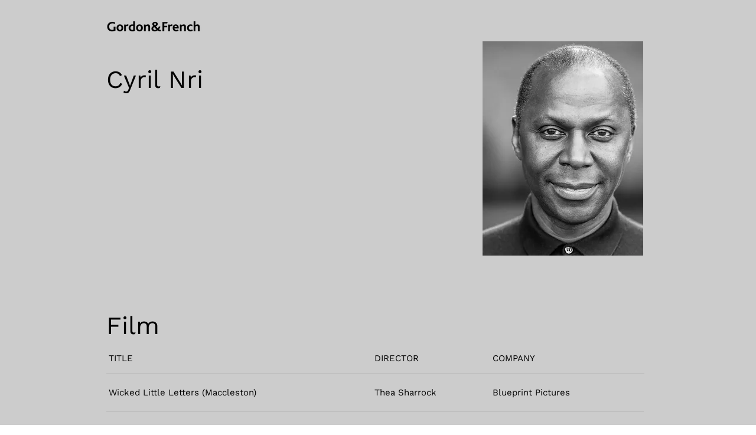

--- FILE ---
content_type: text/html; charset=UTF-8
request_url: https://www.gordonandfrench.co.uk/printable/cyril-nri
body_size: 130507
content:
<!DOCTYPE html>
<html lang="en">
<head>
  
  <!-- SEO Tags -->
  <title>Gordon &amp; French is the agent of Cyril Nri</title>
  <meta name="description" content="Gordon and French is Cyril Nri's actors' agency based in Soho, London. We are all about creating trusted relationships with the world-class talent we represent, nurturing careers and supporting our clients as they strive for the highest standards of artistic performance."/>
  <link rel="canonical" href="https://www.gordonandfrench.co.uk/printable/cyril-nri"/>
  <meta name="robots" content="noindex"/>
  <meta property="og:title" content="Gordon &amp; French is the agent of Cyril Nri"/>
  <meta property="og:description" content="Gordon and French is Cyril Nri's actors' agency based in Soho, London. We are all about creating trusted relationships with the world-class talent we represent, nurturing careers and supporting our clients as they strive for the highest standards of artistic performance."/>
  <meta property="og:image" content="https://static.wixstatic.com/media/6f3451_eea8afa1ead74259a1234e5409695660~mv2.jpg/v1/fill/w_990,h_941,al_c,q_85/CyrilNri_edited.jpg"/>
  <meta property="og:image:width" content="990"/>
  <meta property="og:image:height" content="941"/>
  <meta property="og:url" content="https://www.gordonandfrench.co.uk/printable/cyril-nri"/>
  <meta property="og:site_name" content="Gordon and French"/>
  <meta property="og:type" content="website"/>
  <script type="application/ld+json">{"@context":"https://schema.org/","@type":"ImageObject","height":941,"width":990,"url":"https://static.wixstatic.com/media/6f3451_eea8afa1ead74259a1234e5409695660~mv2.jpg/v1/fill/w_990,h_941,al_c,q_85/CyrilNri_edited.jpg"}</script>
  <script type="application/ld+json">{}</script>
  <meta name="google-site-verification" content="4QXt5XKogDkyeCex_BtSMnfaXJrRaEZA_1VoBtMDSfQ"/>
  <meta name="twitter:card" content="summary_large_image"/>
  <meta name="twitter:title" content="Gordon &amp; French is the agent of Cyril Nri"/>
  <meta name="twitter:description" content="Gordon and French is Cyril Nri's actors' agency based in Soho, London. We are all about creating trusted relationships with the world-class talent we represent, nurturing careers and supporting our clients as they strive for the highest standards of artistic performance."/>
  <meta name="twitter:image" content="https://static.wixstatic.com/media/6f3451_eea8afa1ead74259a1234e5409695660~mv2.jpg/v1/fill/w_990,h_941,al_c,q_85/CyrilNri_edited.jpg"/>

  
  <meta charset='utf-8'>
  <meta name="viewport" content="width=device-width, initial-scale=1" id="wixDesktopViewport" />
  <meta http-equiv="X-UA-Compatible" content="IE=edge">
  <meta name="generator" content="Wix.com Website Builder"/>

  <link rel="icon" sizes="192x192" href="https://static.parastorage.com/client/pfavico.ico" type="image/x-icon"/>
  <link rel="shortcut icon" href="https://static.parastorage.com/client/pfavico.ico" type="image/x-icon"/>
  <link rel="apple-touch-icon" href="https://static.parastorage.com/client/pfavico.ico" type="image/x-icon"/>

  <!-- Safari Pinned Tab Icon -->
  <!-- <link rel="mask-icon" href="https://static.parastorage.com/client/pfavico.ico"> -->

  <!-- Original trials -->
  


  <!-- Segmenter Polyfill -->
  <script>
    if (!window.Intl || !window.Intl.Segmenter) {
      (function() {
        var script = document.createElement('script');
        script.src = 'https://static.parastorage.com/unpkg/@formatjs/intl-segmenter@11.7.10/polyfill.iife.js';
        document.head.appendChild(script);
      })();
    }
  </script>

  <!-- Legacy Polyfills -->
  <script nomodule="" src="https://static.parastorage.com/unpkg/core-js-bundle@3.2.1/minified.js"></script>
  <script nomodule="" src="https://static.parastorage.com/unpkg/focus-within-polyfill@5.0.9/dist/focus-within-polyfill.js"></script>

  <!-- Performance API Polyfills -->
  <script>
  (function () {
    var noop = function noop() {};
    if ("performance" in window === false) {
      window.performance = {};
    }
    window.performance.mark = performance.mark || noop;
    window.performance.measure = performance.measure || noop;
    if ("now" in window.performance === false) {
      var nowOffset = Date.now();
      if (performance.timing && performance.timing.navigationStart) {
        nowOffset = performance.timing.navigationStart;
      }
      window.performance.now = function now() {
        return Date.now() - nowOffset;
      };
    }
  })();
  </script>

  <!-- Globals Definitions -->
  <script>
    (function () {
      var now = Date.now()
      window.initialTimestamps = {
        initialTimestamp: now,
        initialRequestTimestamp: Math.round(performance.timeOrigin ? performance.timeOrigin : now - performance.now())
      }

      window.thunderboltTag = "libs-releases-GA-local"
      window.thunderboltVersion = "1.16780.0"
    })();
  </script>

  <!-- Essential Viewer Model -->
  <script type="application/json" id="wix-essential-viewer-model">{"fleetConfig":{"fleetName":"thunderbolt-seo-renderer-user-code","type":"GA","code":0},"mode":{"qa":false,"enableTestApi":false,"debug":false,"ssrIndicator":false,"ssrOnly":false,"siteAssetsFallback":"enable","versionIndicator":false},"componentsLibrariesTopology":[{"artifactId":"editor-elements","namespace":"wixui","url":"https:\/\/static.parastorage.com\/services\/editor-elements\/1.14853.0"},{"artifactId":"editor-elements","namespace":"dsgnsys","url":"https:\/\/static.parastorage.com\/services\/editor-elements\/1.14853.0"}],"siteFeaturesConfigs":{"sessionManager":{"isRunningInDifferentSiteContext":false}},"language":{"userLanguage":"en"},"siteAssets":{"clientTopology":{"mediaRootUrl":"https:\/\/static.wixstatic.com","staticMediaUrl":"https:\/\/static.wixstatic.com\/media","moduleRepoUrl":"https:\/\/static.parastorage.com\/unpkg","fileRepoUrl":"https:\/\/static.parastorage.com\/services","viewerAppsUrl":"https:\/\/viewer-apps.parastorage.com","viewerAssetsUrl":"https:\/\/viewer-assets.parastorage.com","siteAssetsUrl":"https:\/\/siteassets.parastorage.com","pageJsonServerUrls":["https:\/\/pages.parastorage.com","https:\/\/staticorigin.wixstatic.com","https:\/\/www.gordonandfrench.co.uk","https:\/\/fallback.wix.com\/wix-html-editor-pages-webapp\/page"],"pathOfTBModulesInFileRepoForFallback":"wix-thunderbolt\/dist\/"}},"siteFeatures":["accessibility","appMonitoring","assetsLoader","businessLogger","captcha","clickHandlerRegistrar","commonConfig","componentsLoader","componentsRegistry","consentPolicy","cyclicTabbing","domSelectors","dynamicPages","environmentWixCodeSdk","environment","locationWixCodeSdk","mpaNavigation","navigationManager","navigationPhases","ooi","pages","panorama","renderer","reporter","routerFetch","router","scrollRestoration","seoWixCodeSdk","seo","sessionManager","siteMembersWixCodeSdk","siteMembers","siteScrollBlocker","siteWixCodeSdk","speculationRules","ssrCache","stores","structureApi","thunderboltInitializer","tpaCommons","translations","usedPlatformApis","warmupData","windowMessageRegistrar","windowWixCodeSdk","wixCustomElementComponent","wixEmbedsApi","componentsReact","platform"],"site":{"externalBaseUrl":"https:\/\/www.gordonandfrench.co.uk","isSEO":true},"media":{"staticMediaUrl":"https:\/\/static.wixstatic.com\/media","mediaRootUrl":"https:\/\/static.wixstatic.com\/","staticVideoUrl":"https:\/\/video.wixstatic.com\/"},"requestUrl":"https:\/\/www.gordonandfrench.co.uk\/printable\/cyril-nri","rollout":{"siteAssetsVersionsRollout":false,"isDACRollout":0,"isTBRollout":false},"commonConfig":{"brand":"wix","host":"VIEWER","bsi":"","consentPolicy":{},"consentPolicyHeader":{},"siteRevision":"1555","renderingFlow":"NONE","language":"en","locale":"en-gb"},"interactionSampleRatio":0.01,"dynamicModelUrl":"https:\/\/www.gordonandfrench.co.uk\/_api\/v2\/dynamicmodel","accessTokensUrl":"https:\/\/www.gordonandfrench.co.uk\/_api\/v1\/access-tokens","isExcludedFromSecurityExperiments":false,"experiments":{"specs.thunderbolt.hardenFetchAndXHR":true,"specs.thunderbolt.securityExperiments":true}}</script>
  <script>window.viewerModel = JSON.parse(document.getElementById('wix-essential-viewer-model').textContent)</script>

  <script>
    window.commonConfig = viewerModel.commonConfig
  </script>

  
  <!-- BEGIN handleAccessTokens bundle -->

  <script data-url="https://static.parastorage.com/services/wix-thunderbolt/dist/handleAccessTokens.inline.4f2f9a53.bundle.min.js">(()=>{"use strict";function e(e){let{context:o,property:r,value:n,enumerable:i=!0}=e,c=e.get,l=e.set;if(!r||void 0===n&&!c&&!l)return new Error("property and value are required");let a=o||globalThis,s=a?.[r],u={};if(void 0!==n)u.value=n;else{if(c){let e=t(c);e&&(u.get=e)}if(l){let e=t(l);e&&(u.set=e)}}let p={...u,enumerable:i||!1,configurable:!1};void 0!==n&&(p.writable=!1);try{Object.defineProperty(a,r,p)}catch(e){return e instanceof TypeError?s:e}return s}function t(e,t){return"function"==typeof e?e:!0===e?.async&&"function"==typeof e.func?t?async function(t){return e.func(t)}:async function(){return e.func()}:"function"==typeof e?.func?e.func:void 0}try{e({property:"strictDefine",value:e})}catch{}try{e({property:"defineStrictObject",value:r})}catch{}try{e({property:"defineStrictMethod",value:n})}catch{}var o=["toString","toLocaleString","valueOf","constructor","prototype"];function r(t){let{context:n,property:c,propertiesToExclude:l=[],skipPrototype:a=!1,hardenPrototypePropertiesToExclude:s=[]}=t;if(!c)return new Error("property is required");let u=(n||globalThis)[c],p={},f=i(n,c);u&&("object"==typeof u||"function"==typeof u)&&Reflect.ownKeys(u).forEach(t=>{if(!l.includes(t)&&!o.includes(t)){let o=i(u,t);if(o&&(o.writable||o.configurable)){let{value:r,get:n,set:i,enumerable:c=!1}=o,l={};void 0!==r?l.value=r:n?l.get=n:i&&(l.set=i);try{let o=e({context:u,property:t,...l,enumerable:c});p[t]=o}catch(e){if(!(e instanceof TypeError))throw e;try{p[t]=o.value||o.get||o.set}catch{}}}}});let d={originalObject:u,originalProperties:p};if(!a&&void 0!==u?.prototype){let e=r({context:u,property:"prototype",propertiesToExclude:s,skipPrototype:!0});e instanceof Error||(d.originalPrototype=e?.originalObject,d.originalPrototypeProperties=e?.originalProperties)}return e({context:n,property:c,value:u,enumerable:f?.enumerable}),d}function n(t,o){let r=(o||globalThis)[t],n=i(o||globalThis,t);return r&&n&&(n.writable||n.configurable)?(Object.freeze(r),e({context:globalThis,property:t,value:r})):r}function i(e,t){if(e&&t)try{return Reflect.getOwnPropertyDescriptor(e,t)}catch{return}}function c(e){if("string"!=typeof e)return e;try{return decodeURIComponent(e).toLowerCase().trim()}catch{return e.toLowerCase().trim()}}function l(e,t){let o="";if("string"==typeof e)o=e.split("=")[0]?.trim()||"";else{if(!e||"string"!=typeof e.name)return!1;o=e.name}return t.has(c(o)||"")}function a(e,t){let o;return o="string"==typeof e?e.split(";").map(e=>e.trim()).filter(e=>e.length>0):e||[],o.filter(e=>!l(e,t))}var s=null;function u(){return null===s&&(s=typeof Document>"u"?void 0:Object.getOwnPropertyDescriptor(Document.prototype,"cookie")),s}function p(t,o){if(!globalThis?.cookieStore)return;let r=globalThis.cookieStore.get.bind(globalThis.cookieStore),n=globalThis.cookieStore.getAll.bind(globalThis.cookieStore),i=globalThis.cookieStore.set.bind(globalThis.cookieStore),c=globalThis.cookieStore.delete.bind(globalThis.cookieStore);return e({context:globalThis.CookieStore.prototype,property:"get",value:async function(e){return l(("string"==typeof e?e:e.name)||"",t)?null:r.call(this,e)},enumerable:!0}),e({context:globalThis.CookieStore.prototype,property:"getAll",value:async function(){return a(await n.apply(this,Array.from(arguments)),t)},enumerable:!0}),e({context:globalThis.CookieStore.prototype,property:"set",value:async function(){let e=Array.from(arguments);if(!l(1===e.length?e[0].name:e[0],t))return i.apply(this,e);o&&console.warn(o)},enumerable:!0}),e({context:globalThis.CookieStore.prototype,property:"delete",value:async function(){let e=Array.from(arguments);if(!l(1===e.length?e[0].name:e[0],t))return c.apply(this,e)},enumerable:!0}),e({context:globalThis.cookieStore,property:"prototype",value:globalThis.CookieStore.prototype,enumerable:!1}),e({context:globalThis,property:"cookieStore",value:globalThis.cookieStore,enumerable:!0}),{get:r,getAll:n,set:i,delete:c}}var f=["TextEncoder","TextDecoder","XMLHttpRequestEventTarget","EventTarget","URL","JSON","Reflect","Object","Array","Map","Set","WeakMap","WeakSet","Promise","Symbol","Error"],d=["addEventListener","removeEventListener","dispatchEvent","encodeURI","encodeURIComponent","decodeURI","decodeURIComponent"];const y=(e,t)=>{try{const o=t?t.get.call(document):document.cookie;return o.split(";").map(e=>e.trim()).filter(t=>t?.startsWith(e))[0]?.split("=")[1]}catch(e){return""}},g=(e="",t="",o="/")=>`${e}=; ${t?`domain=${t};`:""} max-age=0; path=${o}; expires=Thu, 01 Jan 1970 00:00:01 GMT`;function m(){(function(){if("undefined"!=typeof window){const e=performance.getEntriesByType("navigation")[0];return"back_forward"===(e?.type||"")}return!1})()&&function(){const{counter:e}=function(){const e=b("getItem");if(e){const[t,o]=e.split("-"),r=o?parseInt(o,10):0;if(r>=3){const e=t?Number(t):0;if(Date.now()-e>6e4)return{counter:0}}return{counter:r}}return{counter:0}}();e<3?(!function(e=1){b("setItem",`${Date.now()}-${e}`)}(e+1),window.location.reload()):console.error("ATS: Max reload attempts reached")}()}function b(e,t){try{return sessionStorage[e]("reload",t||"")}catch(e){console.error("ATS: Error calling sessionStorage:",e)}}const h="client-session-bind",v="sec-fetch-unsupported",{experiments:w}=window.viewerModel,T=[h,"client-binding",v,"svSession","smSession","server-session-bind","wixSession2","wixSession3"].map(e=>e.toLowerCase()),{cookie:S}=function(t,o){let r=new Set(t);return e({context:document,property:"cookie",set:{func:e=>function(e,t,o,r){let n=u(),i=c(t.split(";")[0]||"")||"";[...o].every(e=>!i.startsWith(e.toLowerCase()))&&n?.set?n.set.call(e,t):r&&console.warn(r)}(document,e,r,o)},get:{func:()=>function(e,t){let o=u();if(!o?.get)throw new Error("Cookie descriptor or getter not available");return a(o.get.call(e),t).join("; ")}(document,r)},enumerable:!0}),{cookieStore:p(r,o),cookie:u()}}(T),k="tbReady",x="security_overrideGlobals",{experiments:E,siteFeaturesConfigs:C,accessTokensUrl:P}=window.viewerModel,R=P,M={},O=(()=>{const e=y(h,S);if(w["specs.thunderbolt.browserCacheReload"]){y(v,S)||e?b("removeItem"):m()}return(()=>{const e=g(h),t=g(h,location.hostname);S.set.call(document,e),S.set.call(document,t)})(),e})();O&&(M["client-binding"]=O);const D=fetch;addEventListener(k,function e(t){const{logger:o}=t.detail;try{window.tb.init({fetch:D,fetchHeaders:M})}catch(e){const t=new Error("TB003");o.meter(`${x}_${t.message}`,{paramsOverrides:{errorType:x,eventString:t.message}}),window?.viewerModel?.mode.debug&&console.error(e)}finally{removeEventListener(k,e)}}),E["specs.thunderbolt.hardenFetchAndXHR"]||(window.fetchDynamicModel=()=>C.sessionManager.isRunningInDifferentSiteContext?Promise.resolve({}):fetch(R,{credentials:"same-origin",headers:M}).then(function(e){if(!e.ok)throw new Error(`[${e.status}]${e.statusText}`);return e.json()}),window.dynamicModelPromise=window.fetchDynamicModel())})();
//# sourceMappingURL=https://static.parastorage.com/services/wix-thunderbolt/dist/handleAccessTokens.inline.4f2f9a53.bundle.min.js.map</script>

<!-- END handleAccessTokens bundle -->

<!-- BEGIN overrideGlobals bundle -->

<script data-url="https://static.parastorage.com/services/wix-thunderbolt/dist/overrideGlobals.inline.ec13bfcf.bundle.min.js">(()=>{"use strict";function e(e){let{context:r,property:o,value:n,enumerable:i=!0}=e,c=e.get,a=e.set;if(!o||void 0===n&&!c&&!a)return new Error("property and value are required");let l=r||globalThis,u=l?.[o],s={};if(void 0!==n)s.value=n;else{if(c){let e=t(c);e&&(s.get=e)}if(a){let e=t(a);e&&(s.set=e)}}let p={...s,enumerable:i||!1,configurable:!1};void 0!==n&&(p.writable=!1);try{Object.defineProperty(l,o,p)}catch(e){return e instanceof TypeError?u:e}return u}function t(e,t){return"function"==typeof e?e:!0===e?.async&&"function"==typeof e.func?t?async function(t){return e.func(t)}:async function(){return e.func()}:"function"==typeof e?.func?e.func:void 0}try{e({property:"strictDefine",value:e})}catch{}try{e({property:"defineStrictObject",value:o})}catch{}try{e({property:"defineStrictMethod",value:n})}catch{}var r=["toString","toLocaleString","valueOf","constructor","prototype"];function o(t){let{context:n,property:c,propertiesToExclude:a=[],skipPrototype:l=!1,hardenPrototypePropertiesToExclude:u=[]}=t;if(!c)return new Error("property is required");let s=(n||globalThis)[c],p={},f=i(n,c);s&&("object"==typeof s||"function"==typeof s)&&Reflect.ownKeys(s).forEach(t=>{if(!a.includes(t)&&!r.includes(t)){let r=i(s,t);if(r&&(r.writable||r.configurable)){let{value:o,get:n,set:i,enumerable:c=!1}=r,a={};void 0!==o?a.value=o:n?a.get=n:i&&(a.set=i);try{let r=e({context:s,property:t,...a,enumerable:c});p[t]=r}catch(e){if(!(e instanceof TypeError))throw e;try{p[t]=r.value||r.get||r.set}catch{}}}}});let d={originalObject:s,originalProperties:p};if(!l&&void 0!==s?.prototype){let e=o({context:s,property:"prototype",propertiesToExclude:u,skipPrototype:!0});e instanceof Error||(d.originalPrototype=e?.originalObject,d.originalPrototypeProperties=e?.originalProperties)}return e({context:n,property:c,value:s,enumerable:f?.enumerable}),d}function n(t,r){let o=(r||globalThis)[t],n=i(r||globalThis,t);return o&&n&&(n.writable||n.configurable)?(Object.freeze(o),e({context:globalThis,property:t,value:o})):o}function i(e,t){if(e&&t)try{return Reflect.getOwnPropertyDescriptor(e,t)}catch{return}}function c(e){if("string"!=typeof e)return e;try{return decodeURIComponent(e).toLowerCase().trim()}catch{return e.toLowerCase().trim()}}function a(e,t){return e instanceof Headers?e.forEach((r,o)=>{l(o,t)||e.delete(o)}):Object.keys(e).forEach(r=>{l(r,t)||delete e[r]}),e}function l(e,t){return!t.has(c(e)||"")}function u(e,t){let r=!0,o=function(e){let t,r;if(globalThis.Request&&e instanceof Request)t=e.url;else{if("function"!=typeof e?.toString)throw new Error("Unsupported type for url");t=e.toString()}try{return new URL(t).pathname}catch{return r=t.replace(/#.+/gi,"").split("?").shift(),r.startsWith("/")?r:`/${r}`}}(e),n=c(o);return n&&t.some(e=>n.includes(e))&&(r=!1),r}function s(t,r,o){let n=fetch,i=XMLHttpRequest,c=new Set(r);function s(){let e=new i,r=e.open,n=e.setRequestHeader;return e.open=function(){let n=Array.from(arguments),i=n[1];if(n.length<2||u(i,t))return r.apply(e,n);throw new Error(o||`Request not allowed for path ${i}`)},e.setRequestHeader=function(t,r){l(decodeURIComponent(t),c)&&n.call(e,t,r)},e}return e({property:"fetch",value:function(){let e=function(e,t){return globalThis.Request&&e[0]instanceof Request&&e[0]?.headers?a(e[0].headers,t):e[1]?.headers&&a(e[1].headers,t),e}(arguments,c);return u(arguments[0],t)?n.apply(globalThis,Array.from(e)):new Promise((e,t)=>{t(new Error(o||`Request not allowed for path ${arguments[0]}`))})},enumerable:!0}),e({property:"XMLHttpRequest",value:s,enumerable:!0}),Object.keys(i).forEach(e=>{s[e]=i[e]}),{fetch:n,XMLHttpRequest:i}}var p=["TextEncoder","TextDecoder","XMLHttpRequestEventTarget","EventTarget","URL","JSON","Reflect","Object","Array","Map","Set","WeakMap","WeakSet","Promise","Symbol","Error"],f=["addEventListener","removeEventListener","dispatchEvent","encodeURI","encodeURIComponent","decodeURI","decodeURIComponent"];const d=function(){let t=globalThis.open,r=document.open;function o(e,r,o){let n="string"!=typeof e,i=t.call(window,e,r,o);return n||e&&function(e){return e.startsWith("//")&&/(?:[a-z0-9](?:[a-z0-9-]{0,61}[a-z0-9])?\.)+[a-z0-9][a-z0-9-]{0,61}[a-z0-9]/g.test(`${location.protocol}:${e}`)&&(e=`${location.protocol}${e}`),!e.startsWith("http")||new URL(e).hostname===location.hostname}(e)?{}:i}return e({property:"open",value:o,context:globalThis,enumerable:!0}),e({property:"open",value:function(e,t,n){return e?o(e,t,n):r.call(document,e||"",t||"",n||"")},context:document,enumerable:!0}),{open:t,documentOpen:r}},y=function(){let t=document.createElement,r=Element.prototype.setAttribute,o=Element.prototype.setAttributeNS;return e({property:"createElement",context:document,value:function(n,i){let a=t.call(document,n,i);if("iframe"===c(n)){e({property:"srcdoc",context:a,get:()=>"",set:()=>{console.warn("`srcdoc` is not allowed in iframe elements.")}});let t=function(e,t){"srcdoc"!==e.toLowerCase()?r.call(a,e,t):console.warn("`srcdoc` attribute is not allowed to be set.")},n=function(e,t,r){"srcdoc"!==t.toLowerCase()?o.call(a,e,t,r):console.warn("`srcdoc` attribute is not allowed to be set.")};a.setAttribute=t,a.setAttributeNS=n}return a},enumerable:!0}),{createElement:t,setAttribute:r,setAttributeNS:o}},m=["client-binding"],b=["/_api/v1/access-tokens","/_api/v2/dynamicmodel","/_api/one-app-session-web/v3/businesses"],h=function(){let t=setTimeout,r=setInterval;return o("setTimeout",0,globalThis),o("setInterval",0,globalThis),{setTimeout:t,setInterval:r};function o(t,r,o){let n=o||globalThis,i=n[t];if(!i||"function"!=typeof i)throw new Error(`Function ${t} not found or is not a function`);e({property:t,value:function(){let e=Array.from(arguments);if("string"!=typeof e[r])return i.apply(n,e);console.warn(`Calling ${t} with a String Argument at index ${r} is not allowed`)},context:o,enumerable:!0})}},v=function(){if(navigator&&"serviceWorker"in navigator){let t=navigator.serviceWorker.register;return e({context:navigator.serviceWorker,property:"register",value:function(){console.log("Service worker registration is not allowed")},enumerable:!0}),{register:t}}return{}};performance.mark("overrideGlobals started");const{isExcludedFromSecurityExperiments:g,experiments:w}=window.viewerModel,E=!g&&w["specs.thunderbolt.securityExperiments"];try{d(),E&&y(),w["specs.thunderbolt.hardenFetchAndXHR"]&&E&&s(b,m),v(),(e=>{let t=[],r=[];r=r.concat(["TextEncoder","TextDecoder"]),e&&(r=r.concat(["XMLHttpRequestEventTarget","EventTarget"])),r=r.concat(["URL","JSON"]),e&&(t=t.concat(["addEventListener","removeEventListener"])),t=t.concat(["encodeURI","encodeURIComponent","decodeURI","decodeURIComponent"]),r=r.concat(["String","Number"]),e&&r.push("Object"),r=r.concat(["Reflect"]),t.forEach(e=>{n(e),["addEventListener","removeEventListener"].includes(e)&&n(e,document)}),r.forEach(e=>{o({property:e})})})(E),E&&h()}catch(e){window?.viewerModel?.mode.debug&&console.error(e);const t=new Error("TB006");window.fedops?.reportError(t,"security_overrideGlobals"),window.Sentry?window.Sentry.captureException(t):globalThis.defineStrictProperty("sentryBuffer",[t],window,!1)}performance.mark("overrideGlobals ended")})();
//# sourceMappingURL=https://static.parastorage.com/services/wix-thunderbolt/dist/overrideGlobals.inline.ec13bfcf.bundle.min.js.map</script>

<!-- END overrideGlobals bundle -->


  
  <script>
    window.commonConfig = viewerModel.commonConfig

	
  </script>

  <!-- Initial CSS -->
  <style data-url="https://static.parastorage.com/services/wix-thunderbolt/dist/main.347af09f.min.css">@keyframes slide-horizontal-new{0%{transform:translateX(100%)}}@keyframes slide-horizontal-old{80%{opacity:1}to{opacity:0;transform:translateX(-100%)}}@keyframes slide-vertical-new{0%{transform:translateY(-100%)}}@keyframes slide-vertical-old{80%{opacity:1}to{opacity:0;transform:translateY(100%)}}@keyframes out-in-new{0%{opacity:0}}@keyframes out-in-old{to{opacity:0}}:root:active-view-transition{view-transition-name:none}::view-transition{pointer-events:none}:root:active-view-transition::view-transition-new(page-group),:root:active-view-transition::view-transition-old(page-group){animation-duration:.6s;cursor:wait;pointer-events:all}:root:active-view-transition-type(SlideHorizontal)::view-transition-old(page-group){animation:slide-horizontal-old .6s cubic-bezier(.83,0,.17,1) forwards;mix-blend-mode:normal}:root:active-view-transition-type(SlideHorizontal)::view-transition-new(page-group){animation:slide-horizontal-new .6s cubic-bezier(.83,0,.17,1) backwards;mix-blend-mode:normal}:root:active-view-transition-type(SlideVertical)::view-transition-old(page-group){animation:slide-vertical-old .6s cubic-bezier(.83,0,.17,1) forwards;mix-blend-mode:normal}:root:active-view-transition-type(SlideVertical)::view-transition-new(page-group){animation:slide-vertical-new .6s cubic-bezier(.83,0,.17,1) backwards;mix-blend-mode:normal}:root:active-view-transition-type(OutIn)::view-transition-old(page-group){animation:out-in-old .35s cubic-bezier(.22,1,.36,1) forwards}:root:active-view-transition-type(OutIn)::view-transition-new(page-group){animation:out-in-new .35s cubic-bezier(.64,0,.78,0) .35s backwards}@media(prefers-reduced-motion:reduce){::view-transition-group(*),::view-transition-new(*),::view-transition-old(*){animation:none!important}}body,html{background:transparent;border:0;margin:0;outline:0;padding:0;vertical-align:baseline}body{--scrollbar-width:0px;font-family:Arial,Helvetica,sans-serif;font-size:10px}body,html{height:100%}body{overflow-x:auto;overflow-y:scroll}body:not(.responsive) #site-root{min-width:var(--site-width);width:100%}body:not([data-js-loaded]) [data-hide-prejs]{visibility:hidden}interact-element{display:contents}#SITE_CONTAINER{position:relative}:root{--one-unit:1vw;--section-max-width:9999px;--spx-stopper-max:9999px;--spx-stopper-min:0px;--browser-zoom:1}@supports(-webkit-appearance:none) and (stroke-color:transparent){:root{--safari-sticky-fix:opacity;--experimental-safari-sticky-fix:translateZ(0)}}@supports(container-type:inline-size){:root{--one-unit:1cqw}}[id^=oldHoverBox-]{mix-blend-mode:plus-lighter;transition:opacity .5s ease,visibility .5s ease}[data-mesh-id$=inlineContent-gridContainer]:has(>[id^=oldHoverBox-]){isolation:isolate}</style>
<style data-url="https://static.parastorage.com/services/wix-thunderbolt/dist/main.renderer.9cb0985f.min.css">a,abbr,acronym,address,applet,b,big,blockquote,button,caption,center,cite,code,dd,del,dfn,div,dl,dt,em,fieldset,font,footer,form,h1,h2,h3,h4,h5,h6,header,i,iframe,img,ins,kbd,label,legend,li,nav,object,ol,p,pre,q,s,samp,section,small,span,strike,strong,sub,sup,table,tbody,td,tfoot,th,thead,title,tr,tt,u,ul,var{background:transparent;border:0;margin:0;outline:0;padding:0;vertical-align:baseline}input,select,textarea{box-sizing:border-box;font-family:Helvetica,Arial,sans-serif}ol,ul{list-style:none}blockquote,q{quotes:none}ins{text-decoration:none}del{text-decoration:line-through}table{border-collapse:collapse;border-spacing:0}a{cursor:pointer;text-decoration:none}.testStyles{overflow-y:hidden}.reset-button{-webkit-appearance:none;background:none;border:0;color:inherit;font:inherit;line-height:normal;outline:0;overflow:visible;padding:0;-webkit-user-select:none;-moz-user-select:none;-ms-user-select:none}:focus{outline:none}body.device-mobile-optimized:not(.disable-site-overflow){overflow-x:hidden;overflow-y:scroll}body.device-mobile-optimized:not(.responsive) #SITE_CONTAINER{margin-left:auto;margin-right:auto;overflow-x:visible;position:relative;width:320px}body.device-mobile-optimized:not(.responsive):not(.blockSiteScrolling) #SITE_CONTAINER{margin-top:0}body.device-mobile-optimized>*{max-width:100%!important}body.device-mobile-optimized #site-root{overflow-x:hidden;overflow-y:hidden}@supports(overflow:clip){body.device-mobile-optimized #site-root{overflow-x:clip;overflow-y:clip}}body.device-mobile-non-optimized #SITE_CONTAINER #site-root{overflow-x:clip;overflow-y:clip}body.device-mobile-non-optimized.fullScreenMode{background-color:#5f6360}body.device-mobile-non-optimized.fullScreenMode #MOBILE_ACTIONS_MENU,body.device-mobile-non-optimized.fullScreenMode #SITE_BACKGROUND,body.device-mobile-non-optimized.fullScreenMode #site-root,body.fullScreenMode #WIX_ADS{visibility:hidden}body.fullScreenMode{overflow-x:hidden!important;overflow-y:hidden!important}body.fullScreenMode.device-mobile-optimized #TINY_MENU{opacity:0;pointer-events:none}body.fullScreenMode-scrollable.device-mobile-optimized{overflow-x:hidden!important;overflow-y:auto!important}body.fullScreenMode-scrollable.device-mobile-optimized #masterPage,body.fullScreenMode-scrollable.device-mobile-optimized #site-root{overflow-x:hidden!important;overflow-y:hidden!important}body.fullScreenMode-scrollable.device-mobile-optimized #SITE_BACKGROUND,body.fullScreenMode-scrollable.device-mobile-optimized #masterPage{height:auto!important}body.fullScreenMode-scrollable.device-mobile-optimized #masterPage.mesh-layout{height:0!important}body.blockSiteScrolling,body.siteScrollingBlocked{position:fixed;width:100%}body.blockSiteScrolling #SITE_CONTAINER{margin-top:calc(var(--blocked-site-scroll-margin-top)*-1)}#site-root{margin:0 auto;min-height:100%;position:relative;top:var(--wix-ads-height)}#site-root img:not([src]){visibility:hidden}#site-root svg img:not([src]){visibility:visible}.auto-generated-link{color:inherit}#SCROLL_TO_BOTTOM,#SCROLL_TO_TOP{height:0}.has-click-trigger{cursor:pointer}.fullScreenOverlay{bottom:0;display:flex;justify-content:center;left:0;overflow-y:hidden;position:fixed;right:0;top:-60px;z-index:1005}.fullScreenOverlay>.fullScreenOverlayContent{bottom:0;left:0;margin:0 auto;overflow:hidden;position:absolute;right:0;top:60px;transform:translateZ(0)}[data-mesh-id$=centeredContent],[data-mesh-id$=form],[data-mesh-id$=inlineContent]{pointer-events:none;position:relative}[data-mesh-id$=-gridWrapper],[data-mesh-id$=-rotated-wrapper]{pointer-events:none}[data-mesh-id$=-gridContainer]>*,[data-mesh-id$=-rotated-wrapper]>*,[data-mesh-id$=inlineContent]>:not([data-mesh-id$=-gridContainer]){pointer-events:auto}.device-mobile-optimized #masterPage.mesh-layout #SOSP_CONTAINER_CUSTOM_ID{grid-area:2/1/3/2;-ms-grid-row:2;position:relative}#masterPage.mesh-layout{-ms-grid-rows:max-content max-content min-content max-content;-ms-grid-columns:100%;align-items:start;display:-ms-grid;display:grid;grid-template-columns:100%;grid-template-rows:max-content max-content min-content max-content;justify-content:stretch}#masterPage.mesh-layout #PAGES_CONTAINER,#masterPage.mesh-layout #SITE_FOOTER-placeholder,#masterPage.mesh-layout #SITE_FOOTER_WRAPPER,#masterPage.mesh-layout #SITE_HEADER-placeholder,#masterPage.mesh-layout #SITE_HEADER_WRAPPER,#masterPage.mesh-layout #SOSP_CONTAINER_CUSTOM_ID[data-state~=mobileView],#masterPage.mesh-layout #soapAfterPagesContainer,#masterPage.mesh-layout #soapBeforePagesContainer{-ms-grid-row-align:start;-ms-grid-column-align:start;-ms-grid-column:1}#masterPage.mesh-layout #SITE_HEADER-placeholder,#masterPage.mesh-layout #SITE_HEADER_WRAPPER{grid-area:1/1/2/2;-ms-grid-row:1}#masterPage.mesh-layout #PAGES_CONTAINER,#masterPage.mesh-layout #soapAfterPagesContainer,#masterPage.mesh-layout #soapBeforePagesContainer{grid-area:3/1/4/2;-ms-grid-row:3}#masterPage.mesh-layout #soapAfterPagesContainer,#masterPage.mesh-layout #soapBeforePagesContainer{width:100%}#masterPage.mesh-layout #PAGES_CONTAINER{align-self:stretch}#masterPage.mesh-layout main#PAGES_CONTAINER{display:block}#masterPage.mesh-layout #SITE_FOOTER-placeholder,#masterPage.mesh-layout #SITE_FOOTER_WRAPPER{grid-area:4/1/5/2;-ms-grid-row:4}#masterPage.mesh-layout #SITE_PAGES,#masterPage.mesh-layout [data-mesh-id=PAGES_CONTAINERcenteredContent],#masterPage.mesh-layout [data-mesh-id=PAGES_CONTAINERinlineContent]{height:100%}#masterPage.mesh-layout.desktop>*{width:100%}#masterPage.mesh-layout #PAGES_CONTAINER,#masterPage.mesh-layout #SITE_FOOTER,#masterPage.mesh-layout #SITE_FOOTER_WRAPPER,#masterPage.mesh-layout #SITE_HEADER,#masterPage.mesh-layout #SITE_HEADER_WRAPPER,#masterPage.mesh-layout #SITE_PAGES,#masterPage.mesh-layout #masterPageinlineContent{position:relative}#masterPage.mesh-layout #SITE_HEADER{grid-area:1/1/2/2}#masterPage.mesh-layout #SITE_FOOTER{grid-area:4/1/5/2}#masterPage.mesh-layout.overflow-x-clip #SITE_FOOTER,#masterPage.mesh-layout.overflow-x-clip #SITE_HEADER{overflow-x:clip}[data-z-counter]{z-index:0}[data-z-counter="0"]{z-index:auto}.wixSiteProperties{-webkit-font-smoothing:antialiased;-moz-osx-font-smoothing:grayscale}:root{--wst-button-color-fill-primary:rgb(var(--color_48));--wst-button-color-border-primary:rgb(var(--color_49));--wst-button-color-text-primary:rgb(var(--color_50));--wst-button-color-fill-primary-hover:rgb(var(--color_51));--wst-button-color-border-primary-hover:rgb(var(--color_52));--wst-button-color-text-primary-hover:rgb(var(--color_53));--wst-button-color-fill-primary-disabled:rgb(var(--color_54));--wst-button-color-border-primary-disabled:rgb(var(--color_55));--wst-button-color-text-primary-disabled:rgb(var(--color_56));--wst-button-color-fill-secondary:rgb(var(--color_57));--wst-button-color-border-secondary:rgb(var(--color_58));--wst-button-color-text-secondary:rgb(var(--color_59));--wst-button-color-fill-secondary-hover:rgb(var(--color_60));--wst-button-color-border-secondary-hover:rgb(var(--color_61));--wst-button-color-text-secondary-hover:rgb(var(--color_62));--wst-button-color-fill-secondary-disabled:rgb(var(--color_63));--wst-button-color-border-secondary-disabled:rgb(var(--color_64));--wst-button-color-text-secondary-disabled:rgb(var(--color_65));--wst-color-fill-base-1:rgb(var(--color_36));--wst-color-fill-base-2:rgb(var(--color_37));--wst-color-fill-base-shade-1:rgb(var(--color_38));--wst-color-fill-base-shade-2:rgb(var(--color_39));--wst-color-fill-base-shade-3:rgb(var(--color_40));--wst-color-fill-accent-1:rgb(var(--color_41));--wst-color-fill-accent-2:rgb(var(--color_42));--wst-color-fill-accent-3:rgb(var(--color_43));--wst-color-fill-accent-4:rgb(var(--color_44));--wst-color-fill-background-primary:rgb(var(--color_11));--wst-color-fill-background-secondary:rgb(var(--color_12));--wst-color-text-primary:rgb(var(--color_15));--wst-color-text-secondary:rgb(var(--color_14));--wst-color-action:rgb(var(--color_18));--wst-color-disabled:rgb(var(--color_39));--wst-color-title:rgb(var(--color_45));--wst-color-subtitle:rgb(var(--color_46));--wst-color-line:rgb(var(--color_47));--wst-font-style-h2:var(--font_2);--wst-font-style-h3:var(--font_3);--wst-font-style-h4:var(--font_4);--wst-font-style-h5:var(--font_5);--wst-font-style-h6:var(--font_6);--wst-font-style-body-large:var(--font_7);--wst-font-style-body-medium:var(--font_8);--wst-font-style-body-small:var(--font_9);--wst-font-style-body-x-small:var(--font_10);--wst-color-custom-1:rgb(var(--color_13));--wst-color-custom-2:rgb(var(--color_16));--wst-color-custom-3:rgb(var(--color_17));--wst-color-custom-4:rgb(var(--color_19));--wst-color-custom-5:rgb(var(--color_20));--wst-color-custom-6:rgb(var(--color_21));--wst-color-custom-7:rgb(var(--color_22));--wst-color-custom-8:rgb(var(--color_23));--wst-color-custom-9:rgb(var(--color_24));--wst-color-custom-10:rgb(var(--color_25));--wst-color-custom-11:rgb(var(--color_26));--wst-color-custom-12:rgb(var(--color_27));--wst-color-custom-13:rgb(var(--color_28));--wst-color-custom-14:rgb(var(--color_29));--wst-color-custom-15:rgb(var(--color_30));--wst-color-custom-16:rgb(var(--color_31));--wst-color-custom-17:rgb(var(--color_32));--wst-color-custom-18:rgb(var(--color_33));--wst-color-custom-19:rgb(var(--color_34));--wst-color-custom-20:rgb(var(--color_35))}.wix-presets-wrapper{display:contents}</style>

  <meta name="format-detection" content="telephone=no">
  <meta name="skype_toolbar" content="skype_toolbar_parser_compatible">
  
  

  

  

  <!-- head performance data start -->
  
  <!-- head performance data end -->
  

    


    
<style data-href="https://static.parastorage.com/services/editor-elements-library/dist/thunderbolt/rb_wixui.thunderbolt_bootstrap-classic.72e6a2a3.min.css">.PlZyDq{touch-action:manipulation}.uDW_Qe{align-items:center;box-sizing:border-box;display:flex;justify-content:var(--label-align);min-width:100%;text-align:initial;width:-moz-max-content;width:max-content}.uDW_Qe:before{max-width:var(--margin-start,0)}.uDW_Qe:after,.uDW_Qe:before{align-self:stretch;content:"";flex-grow:1}.uDW_Qe:after{max-width:var(--margin-end,0)}.FubTgk{height:100%}.FubTgk .uDW_Qe{border-radius:var(--corvid-border-radius,var(--rd,0));bottom:0;box-shadow:var(--shd,0 1px 4px rgba(0,0,0,.6));left:0;position:absolute;right:0;top:0;transition:var(--trans1,border-color .4s ease 0s,background-color .4s ease 0s)}.FubTgk .uDW_Qe:link,.FubTgk .uDW_Qe:visited{border-color:transparent}.FubTgk .l7_2fn{color:var(--corvid-color,rgb(var(--txt,var(--color_15,color_15))));font:var(--fnt,var(--font_5));margin:0;position:relative;transition:var(--trans2,color .4s ease 0s);white-space:nowrap}.FubTgk[aria-disabled=false] .uDW_Qe{background-color:var(--corvid-background-color,rgba(var(--bg,var(--color_17,color_17)),var(--alpha-bg,1)));border:solid var(--corvid-border-color,rgba(var(--brd,var(--color_15,color_15)),var(--alpha-brd,1))) var(--corvid-border-width,var(--brw,0));cursor:pointer!important}:host(.device-mobile-optimized) .FubTgk[aria-disabled=false]:active .uDW_Qe,body.device-mobile-optimized .FubTgk[aria-disabled=false]:active .uDW_Qe{background-color:var(--corvid-hover-background-color,rgba(var(--bgh,var(--color_18,color_18)),var(--alpha-bgh,1)));border-color:var(--corvid-hover-border-color,rgba(var(--brdh,var(--color_15,color_15)),var(--alpha-brdh,1)))}:host(.device-mobile-optimized) .FubTgk[aria-disabled=false]:active .l7_2fn,body.device-mobile-optimized .FubTgk[aria-disabled=false]:active .l7_2fn{color:var(--corvid-hover-color,rgb(var(--txth,var(--color_15,color_15))))}:host(:not(.device-mobile-optimized)) .FubTgk[aria-disabled=false]:hover .uDW_Qe,body:not(.device-mobile-optimized) .FubTgk[aria-disabled=false]:hover .uDW_Qe{background-color:var(--corvid-hover-background-color,rgba(var(--bgh,var(--color_18,color_18)),var(--alpha-bgh,1)));border-color:var(--corvid-hover-border-color,rgba(var(--brdh,var(--color_15,color_15)),var(--alpha-brdh,1)))}:host(:not(.device-mobile-optimized)) .FubTgk[aria-disabled=false]:hover .l7_2fn,body:not(.device-mobile-optimized) .FubTgk[aria-disabled=false]:hover .l7_2fn{color:var(--corvid-hover-color,rgb(var(--txth,var(--color_15,color_15))))}.FubTgk[aria-disabled=true] .uDW_Qe{background-color:var(--corvid-disabled-background-color,rgba(var(--bgd,204,204,204),var(--alpha-bgd,1)));border-color:var(--corvid-disabled-border-color,rgba(var(--brdd,204,204,204),var(--alpha-brdd,1)));border-style:solid;border-width:var(--corvid-border-width,var(--brw,0))}.FubTgk[aria-disabled=true] .l7_2fn{color:var(--corvid-disabled-color,rgb(var(--txtd,255,255,255)))}.uUxqWY{align-items:center;box-sizing:border-box;display:flex;justify-content:var(--label-align);min-width:100%;text-align:initial;width:-moz-max-content;width:max-content}.uUxqWY:before{max-width:var(--margin-start,0)}.uUxqWY:after,.uUxqWY:before{align-self:stretch;content:"";flex-grow:1}.uUxqWY:after{max-width:var(--margin-end,0)}.Vq4wYb[aria-disabled=false] .uUxqWY{cursor:pointer}:host(.device-mobile-optimized) .Vq4wYb[aria-disabled=false]:active .wJVzSK,body.device-mobile-optimized .Vq4wYb[aria-disabled=false]:active .wJVzSK{color:var(--corvid-hover-color,rgb(var(--txth,var(--color_15,color_15))));transition:var(--trans,color .4s ease 0s)}:host(:not(.device-mobile-optimized)) .Vq4wYb[aria-disabled=false]:hover .wJVzSK,body:not(.device-mobile-optimized) .Vq4wYb[aria-disabled=false]:hover .wJVzSK{color:var(--corvid-hover-color,rgb(var(--txth,var(--color_15,color_15))));transition:var(--trans,color .4s ease 0s)}.Vq4wYb .uUxqWY{bottom:0;left:0;position:absolute;right:0;top:0}.Vq4wYb .wJVzSK{color:var(--corvid-color,rgb(var(--txt,var(--color_15,color_15))));font:var(--fnt,var(--font_5));transition:var(--trans,color .4s ease 0s);white-space:nowrap}.Vq4wYb[aria-disabled=true] .wJVzSK{color:var(--corvid-disabled-color,rgb(var(--txtd,255,255,255)))}:host(:not(.device-mobile-optimized)) .CohWsy,body:not(.device-mobile-optimized) .CohWsy{display:flex}:host(:not(.device-mobile-optimized)) .V5AUxf,body:not(.device-mobile-optimized) .V5AUxf{-moz-column-gap:var(--margin);column-gap:var(--margin);direction:var(--direction);display:flex;margin:0 auto;position:relative;width:calc(100% - var(--padding)*2)}:host(:not(.device-mobile-optimized)) .V5AUxf>*,body:not(.device-mobile-optimized) .V5AUxf>*{direction:ltr;flex:var(--column-flex) 1 0%;left:0;margin-bottom:var(--padding);margin-top:var(--padding);min-width:0;position:relative;top:0}:host(.device-mobile-optimized) .V5AUxf,body.device-mobile-optimized .V5AUxf{display:block;padding-bottom:var(--padding-y);padding-left:var(--padding-x,0);padding-right:var(--padding-x,0);padding-top:var(--padding-y);position:relative}:host(.device-mobile-optimized) .V5AUxf>*,body.device-mobile-optimized .V5AUxf>*{margin-bottom:var(--margin);position:relative}:host(.device-mobile-optimized) .V5AUxf>:first-child,body.device-mobile-optimized .V5AUxf>:first-child{margin-top:var(--firstChildMarginTop,0)}:host(.device-mobile-optimized) .V5AUxf>:last-child,body.device-mobile-optimized .V5AUxf>:last-child{margin-bottom:var(--lastChildMarginBottom)}.LIhNy3{backface-visibility:hidden}.jhxvbR,.mtrorN{display:block;height:100%;width:100%}.jhxvbR img{max-width:var(--wix-img-max-width,100%)}.jhxvbR[data-animate-blur] img{filter:blur(9px);transition:filter .8s ease-in}.jhxvbR[data-animate-blur] img[data-load-done]{filter:none}.if7Vw2{height:100%;left:0;-webkit-mask-image:var(--mask-image,none);mask-image:var(--mask-image,none);-webkit-mask-position:var(--mask-position,0);mask-position:var(--mask-position,0);-webkit-mask-repeat:var(--mask-repeat,no-repeat);mask-repeat:var(--mask-repeat,no-repeat);-webkit-mask-size:var(--mask-size,100%);mask-size:var(--mask-size,100%);overflow:hidden;pointer-events:var(--fill-layer-background-media-pointer-events);position:absolute;top:0;width:100%}.if7Vw2.f0uTJH{clip:rect(0,auto,auto,0)}.if7Vw2 .i1tH8h{height:100%;position:absolute;top:0;width:100%}.if7Vw2 .DXi4PB{height:var(--fill-layer-image-height,100%);opacity:var(--fill-layer-image-opacity)}.if7Vw2 .DXi4PB img{height:100%;width:100%}@supports(-webkit-hyphens:none){.if7Vw2.f0uTJH{clip:auto;-webkit-clip-path:inset(0)}}.wG8dni{height:100%}.tcElKx{background-color:var(--bg-overlay-color);background-image:var(--bg-gradient);transition:var(--inherit-transition)}.ImALHf,.Ybjs9b{opacity:var(--fill-layer-video-opacity)}.UWmm3w{bottom:var(--media-padding-bottom);height:var(--media-padding-height);position:absolute;top:var(--media-padding-top);width:100%}.Yjj1af{transform:scale(var(--scale,1));transition:var(--transform-duration,transform 0s)}.ImALHf{height:100%;position:relative;width:100%}.KCM6zk{opacity:var(--fill-layer-video-opacity,var(--fill-layer-image-opacity,1))}.KCM6zk .DXi4PB,.KCM6zk .ImALHf,.KCM6zk .Ybjs9b{opacity:1}._uqPqy{clip-path:var(--fill-layer-clip)}._uqPqy,.eKyYhK{position:absolute;top:0}._uqPqy,.eKyYhK,.x0mqQS img{height:100%;width:100%}.pnCr6P{opacity:0}.blf7sp,.pnCr6P{position:absolute;top:0}.blf7sp{height:0;left:0;overflow:hidden;width:0}.rWP3Gv{left:0;pointer-events:var(--fill-layer-background-media-pointer-events);position:var(--fill-layer-background-media-position)}.Tr4n3d,.rWP3Gv,.wRqk6s{height:100%;top:0;width:100%}.wRqk6s{position:absolute}.Tr4n3d{background-color:var(--fill-layer-background-overlay-color);opacity:var(--fill-layer-background-overlay-blend-opacity-fallback,1);position:var(--fill-layer-background-overlay-position);transform:var(--fill-layer-background-overlay-transform)}@supports(mix-blend-mode:overlay){.Tr4n3d{mix-blend-mode:var(--fill-layer-background-overlay-blend-mode);opacity:var(--fill-layer-background-overlay-blend-opacity,1)}}.VXAmO2{--divider-pin-height__:min(1,calc(var(--divider-layers-pin-factor__) + 1));--divider-pin-layer-height__:var( --divider-layers-pin-factor__ );--divider-pin-border__:min(1,calc(var(--divider-layers-pin-factor__) / -1 + 1));height:calc(var(--divider-height__) + var(--divider-pin-height__)*var(--divider-layers-size__)*var(--divider-layers-y__))}.VXAmO2,.VXAmO2 .dy3w_9{left:0;position:absolute;width:100%}.VXAmO2 .dy3w_9{--divider-layer-i__:var(--divider-layer-i,0);background-position:left calc(50% + var(--divider-offset-x__) + var(--divider-layers-x__)*var(--divider-layer-i__)) bottom;background-repeat:repeat-x;border-bottom-style:solid;border-bottom-width:calc(var(--divider-pin-border__)*var(--divider-layer-i__)*var(--divider-layers-y__));height:calc(var(--divider-height__) + var(--divider-pin-layer-height__)*var(--divider-layer-i__)*var(--divider-layers-y__));opacity:calc(1 - var(--divider-layer-i__)/(var(--divider-layer-i__) + 1))}.UORcXs{--divider-height__:var(--divider-top-height,auto);--divider-offset-x__:var(--divider-top-offset-x,0px);--divider-layers-size__:var(--divider-top-layers-size,0);--divider-layers-y__:var(--divider-top-layers-y,0px);--divider-layers-x__:var(--divider-top-layers-x,0px);--divider-layers-pin-factor__:var(--divider-top-layers-pin-factor,0);border-top:var(--divider-top-padding,0) solid var(--divider-top-color,currentColor);opacity:var(--divider-top-opacity,1);top:0;transform:var(--divider-top-flip,scaleY(-1))}.UORcXs .dy3w_9{background-image:var(--divider-top-image,none);background-size:var(--divider-top-size,contain);border-color:var(--divider-top-color,currentColor);bottom:0;filter:var(--divider-top-filter,none)}.UORcXs .dy3w_9[data-divider-layer="1"]{display:var(--divider-top-layer-1-display,block)}.UORcXs .dy3w_9[data-divider-layer="2"]{display:var(--divider-top-layer-2-display,block)}.UORcXs .dy3w_9[data-divider-layer="3"]{display:var(--divider-top-layer-3-display,block)}.Io4VUz{--divider-height__:var(--divider-bottom-height,auto);--divider-offset-x__:var(--divider-bottom-offset-x,0px);--divider-layers-size__:var(--divider-bottom-layers-size,0);--divider-layers-y__:var(--divider-bottom-layers-y,0px);--divider-layers-x__:var(--divider-bottom-layers-x,0px);--divider-layers-pin-factor__:var(--divider-bottom-layers-pin-factor,0);border-bottom:var(--divider-bottom-padding,0) solid var(--divider-bottom-color,currentColor);bottom:0;opacity:var(--divider-bottom-opacity,1);transform:var(--divider-bottom-flip,none)}.Io4VUz .dy3w_9{background-image:var(--divider-bottom-image,none);background-size:var(--divider-bottom-size,contain);border-color:var(--divider-bottom-color,currentColor);bottom:0;filter:var(--divider-bottom-filter,none)}.Io4VUz .dy3w_9[data-divider-layer="1"]{display:var(--divider-bottom-layer-1-display,block)}.Io4VUz .dy3w_9[data-divider-layer="2"]{display:var(--divider-bottom-layer-2-display,block)}.Io4VUz .dy3w_9[data-divider-layer="3"]{display:var(--divider-bottom-layer-3-display,block)}.YzqVVZ{overflow:visible;position:relative}.mwF7X1{backface-visibility:hidden}.YGilLk{cursor:pointer}.Tj01hh{display:block}.MW5IWV,.Tj01hh{height:100%;width:100%}.MW5IWV{left:0;-webkit-mask-image:var(--mask-image,none);mask-image:var(--mask-image,none);-webkit-mask-position:var(--mask-position,0);mask-position:var(--mask-position,0);-webkit-mask-repeat:var(--mask-repeat,no-repeat);mask-repeat:var(--mask-repeat,no-repeat);-webkit-mask-size:var(--mask-size,100%);mask-size:var(--mask-size,100%);overflow:hidden;pointer-events:var(--fill-layer-background-media-pointer-events);position:absolute;top:0}.MW5IWV.N3eg0s{clip:rect(0,auto,auto,0)}.MW5IWV .Kv1aVt{height:100%;position:absolute;top:0;width:100%}.MW5IWV .dLPlxY{height:var(--fill-layer-image-height,100%);opacity:var(--fill-layer-image-opacity)}.MW5IWV .dLPlxY img{height:100%;width:100%}@supports(-webkit-hyphens:none){.MW5IWV.N3eg0s{clip:auto;-webkit-clip-path:inset(0)}}.VgO9Yg{height:100%}.LWbAav{background-color:var(--bg-overlay-color);background-image:var(--bg-gradient);transition:var(--inherit-transition)}.K_YxMd,.yK6aSC{opacity:var(--fill-layer-video-opacity)}.NGjcJN{bottom:var(--media-padding-bottom);height:var(--media-padding-height);position:absolute;top:var(--media-padding-top);width:100%}.mNGsUM{transform:scale(var(--scale,1));transition:var(--transform-duration,transform 0s)}.K_YxMd{height:100%;position:relative;width:100%}wix-media-canvas{display:block;height:100%}.I8xA4L{opacity:var(--fill-layer-video-opacity,var(--fill-layer-image-opacity,1))}.I8xA4L .K_YxMd,.I8xA4L .dLPlxY,.I8xA4L .yK6aSC{opacity:1}.bX9O_S{clip-path:var(--fill-layer-clip)}.Z_wCwr,.bX9O_S{position:absolute;top:0}.Jxk_UL img,.Z_wCwr,.bX9O_S{height:100%;width:100%}.K8MSra{opacity:0}.K8MSra,.YTb3b4{position:absolute;top:0}.YTb3b4{height:0;left:0;overflow:hidden;width:0}.SUz0WK{left:0;pointer-events:var(--fill-layer-background-media-pointer-events);position:var(--fill-layer-background-media-position)}.FNxOn5,.SUz0WK,.m4khSP{height:100%;top:0;width:100%}.FNxOn5{position:absolute}.m4khSP{background-color:var(--fill-layer-background-overlay-color);opacity:var(--fill-layer-background-overlay-blend-opacity-fallback,1);position:var(--fill-layer-background-overlay-position);transform:var(--fill-layer-background-overlay-transform)}@supports(mix-blend-mode:overlay){.m4khSP{mix-blend-mode:var(--fill-layer-background-overlay-blend-mode);opacity:var(--fill-layer-background-overlay-blend-opacity,1)}}._C0cVf{bottom:0;left:0;position:absolute;right:0;top:0;width:100%}.hFwGTD{transform:translateY(-100%);transition:.2s ease-in}.IQgXoP{transition:.2s}.Nr3Nid{opacity:0;transition:.2s ease-in}.Nr3Nid.l4oO6c{z-index:-1!important}.iQuoC4{opacity:1;transition:.2s}.CJF7A2{height:auto}.CJF7A2,.U4Bvut{position:relative;width:100%}:host(:not(.device-mobile-optimized)) .G5K6X8,body:not(.device-mobile-optimized) .G5K6X8{margin-left:calc((100% - var(--site-width))/2);width:var(--site-width)}.xU8fqS[data-focuscycled=active]{outline:1px solid transparent}.xU8fqS[data-focuscycled=active]:not(:focus-within){outline:2px solid transparent;transition:outline .01s ease}.xU8fqS ._4XcTfy{background-color:var(--screenwidth-corvid-background-color,rgba(var(--bg,var(--color_11,color_11)),var(--alpha-bg,1)));border-bottom:var(--brwb,0) solid var(--screenwidth-corvid-border-color,rgba(var(--brd,var(--color_15,color_15)),var(--alpha-brd,1)));border-top:var(--brwt,0) solid var(--screenwidth-corvid-border-color,rgba(var(--brd,var(--color_15,color_15)),var(--alpha-brd,1)));bottom:0;box-shadow:var(--shd,0 0 5px rgba(0,0,0,.7));left:0;position:absolute;right:0;top:0}.xU8fqS .gUbusX{background-color:rgba(var(--bgctr,var(--color_11,color_11)),var(--alpha-bgctr,1));border-radius:var(--rd,0);bottom:var(--brwb,0);top:var(--brwt,0)}.xU8fqS .G5K6X8,.xU8fqS .gUbusX{left:0;position:absolute;right:0}.xU8fqS .G5K6X8{bottom:0;top:0}:host(.device-mobile-optimized) .xU8fqS .G5K6X8,body.device-mobile-optimized .xU8fqS .G5K6X8{left:10px;right:10px}.SPY_vo{pointer-events:none}.BmZ5pC{min-height:calc(100vh - var(--wix-ads-height));min-width:var(--site-width);position:var(--bg-position);top:var(--wix-ads-height)}.BmZ5pC,.nTOEE9{height:100%;width:100%}.nTOEE9{overflow:hidden;position:relative}.nTOEE9.sqUyGm:hover{cursor:url([data-uri]),auto}.nTOEE9.C_JY0G:hover{cursor:url([data-uri]),auto}.RZQnmg{background-color:rgb(var(--color_11));border-radius:50%;bottom:12px;height:40px;opacity:0;pointer-events:none;position:absolute;right:12px;width:40px}.RZQnmg path{fill:rgb(var(--color_15))}.RZQnmg:focus{cursor:auto;opacity:1;pointer-events:auto}.rYiAuL{cursor:pointer}.gSXewE{height:0;left:0;overflow:hidden;top:0;width:0}.OJQ_3L,.gSXewE{position:absolute}.OJQ_3L{background-color:rgb(var(--color_11));border-radius:300px;bottom:0;cursor:pointer;height:40px;margin:16px 16px;opacity:0;pointer-events:none;right:0;width:40px}.OJQ_3L path{fill:rgb(var(--color_12))}.OJQ_3L:focus{cursor:auto;opacity:1;pointer-events:auto}.j7pOnl{box-sizing:border-box;height:100%;width:100%}.BI8PVQ{min-height:var(--image-min-height);min-width:var(--image-min-width)}.BI8PVQ img,img.BI8PVQ{filter:var(--filter-effect-svg-url);-webkit-mask-image:var(--mask-image,none);mask-image:var(--mask-image,none);-webkit-mask-position:var(--mask-position,0);mask-position:var(--mask-position,0);-webkit-mask-repeat:var(--mask-repeat,no-repeat);mask-repeat:var(--mask-repeat,no-repeat);-webkit-mask-size:var(--mask-size,100% 100%);mask-size:var(--mask-size,100% 100%);-o-object-position:var(--object-position);object-position:var(--object-position)}.MazNVa{left:var(--left,auto);position:var(--position-fixed,static);top:var(--top,auto);z-index:var(--z-index,auto)}.MazNVa .BI8PVQ img{box-shadow:0 0 0 #000;position:static;-webkit-user-select:none;-moz-user-select:none;-ms-user-select:none;user-select:none}.MazNVa .j7pOnl{display:block;overflow:hidden}.MazNVa .BI8PVQ{overflow:hidden}.c7cMWz{bottom:0;left:0;position:absolute;right:0;top:0}.FVGvCX{height:auto;position:relative;width:100%}body:not(.responsive) .zK7MhX{align-self:start;grid-area:1/1/1/1;height:100%;justify-self:stretch;left:0;position:relative}:host(:not(.device-mobile-optimized)) .c7cMWz,body:not(.device-mobile-optimized) .c7cMWz{margin-left:calc((100% - var(--site-width))/2);width:var(--site-width)}.fEm0Bo .c7cMWz{background-color:rgba(var(--bg,var(--color_11,color_11)),var(--alpha-bg,1));overflow:hidden}:host(.device-mobile-optimized) .c7cMWz,body.device-mobile-optimized .c7cMWz{left:10px;right:10px}.PFkO7r{bottom:0;left:0;position:absolute;right:0;top:0}.HT5ybB{height:auto;position:relative;width:100%}body:not(.responsive) .dBAkHi{align-self:start;grid-area:1/1/1/1;height:100%;justify-self:stretch;left:0;position:relative}:host(:not(.device-mobile-optimized)) .PFkO7r,body:not(.device-mobile-optimized) .PFkO7r{margin-left:calc((100% - var(--site-width))/2);width:var(--site-width)}:host(.device-mobile-optimized) .PFkO7r,body.device-mobile-optimized .PFkO7r{left:10px;right:10px}</style>
<style data-href="https://static.parastorage.com/services/editor-elements-library/dist/thunderbolt/rb_wixui.thunderbolt_bootstrap-responsive.5018a9e9.min.css">._pfxlW{clip-path:inset(50%);height:24px;position:absolute;width:24px}._pfxlW:active,._pfxlW:focus{clip-path:unset;right:0;top:50%;transform:translateY(-50%)}._pfxlW.RG3k61{transform:translateY(-50%) rotate(180deg)}.r4OX7l,.xTjc1A{box-sizing:border-box;height:100%;overflow:visible;position:relative;width:auto}.r4OX7l[data-state~=header] a,.r4OX7l[data-state~=header] div,[data-state~=header].xTjc1A a,[data-state~=header].xTjc1A div{cursor:default!important}.r4OX7l .UiHgGh,.xTjc1A .UiHgGh{display:inline-block;height:100%;width:100%}.xTjc1A{--display:inline-block;cursor:pointer;display:var(--display);font:var(--fnt,var(--font_1))}.xTjc1A .yRj2ms{padding:0 var(--pad,5px)}.xTjc1A .JS76Uv{color:rgb(var(--txt,var(--color_15,color_15)));display:inline-block;padding:0 10px;transition:var(--trans,color .4s ease 0s)}.xTjc1A[data-state~=drop]{display:block;width:100%}.xTjc1A[data-state~=drop] .JS76Uv{padding:0 .5em}.xTjc1A[data-state~=link]:hover .JS76Uv,.xTjc1A[data-state~=over] .JS76Uv{color:rgb(var(--txth,var(--color_14,color_14)));transition:var(--trans,color .4s ease 0s)}.xTjc1A[data-state~=selected] .JS76Uv{color:rgb(var(--txts,var(--color_14,color_14)));transition:var(--trans,color .4s ease 0s)}.NHM1d1{overflow-x:hidden}.NHM1d1 .R_TAzU{display:flex;flex-direction:column;height:100%;width:100%}.NHM1d1 .R_TAzU .aOF1ks{flex:1}.NHM1d1 .R_TAzU .y7qwii{height:calc(100% - (var(--menuTotalBordersY, 0px)));overflow:visible;white-space:nowrap;width:calc(100% - (var(--menuTotalBordersX, 0px)))}.NHM1d1 .R_TAzU .y7qwii .Tg1gOB,.NHM1d1 .R_TAzU .y7qwii .p90CkU{direction:var(--menu-direction);display:inline-block;text-align:var(--menu-align,var(--align))}.NHM1d1 .R_TAzU .y7qwii .mvZ3NH{display:block;width:100%}.NHM1d1 .h3jCPd{direction:var(--submenus-direction);display:block;opacity:1;text-align:var(--submenus-align,var(--align));z-index:99999}.NHM1d1 .h3jCPd .wkJ2fp{display:inherit;overflow:visible;visibility:inherit;white-space:nowrap;width:auto}.NHM1d1 .h3jCPd.DlGBN0{transition:visibility;transition-delay:.2s;visibility:visible}.NHM1d1 .h3jCPd .p90CkU{display:inline-block}.NHM1d1 .vh74Xw{display:none}.XwCBRN>nav{bottom:0;left:0;right:0;top:0}.XwCBRN .h3jCPd,.XwCBRN .y7qwii,.XwCBRN>nav{position:absolute}.XwCBRN .h3jCPd{margin-top:7px;visibility:hidden}.XwCBRN .h3jCPd[data-dropMode=dropUp]{margin-bottom:7px;margin-top:0}.XwCBRN .wkJ2fp{background-color:rgba(var(--bgDrop,var(--color_11,color_11)),var(--alpha-bgDrop,1));border-radius:var(--rd,0);box-shadow:var(--shd,0 1px 4px rgba(0,0,0,.6))}.P0dCOY .PJ4KCX{background-color:rgba(var(--bg,var(--color_11,color_11)),var(--alpha-bg,1));bottom:0;left:0;overflow:hidden;position:absolute;right:0;top:0}.xpmKd_{border-radius:var(--overflow-wrapper-border-radius)}</style>
<style data-href="https://static.parastorage.com/services/editor-elements-library/dist/thunderbolt/rb_wixui.thunderbolt[HtmlComponent].f31a82cb.min.css">@supports(-webkit-touch-callout:none){.RjABt4{-webkit-overflow-scrolling:touch;overflow:scroll}}.ApaTM4{height:100%;width:100%}.Z8YsjS{position:absolute}</style>
<style data-href="https://static.parastorage.com/services/editor-elements-library/dist/thunderbolt/rb_wixui.thunderbolt[SearchBox].548bd942.min.css">#SITE_CONTAINER.focus-ring-active.keyboard-tabbing-on .search-box-component-focus-ring-visible{box-shadow:0 0 0 1px #fff,0 0 0 3px #116dff!important;z-index:999}.QdV_oU{--force-state-metadata:focus}.btVOrl{--alpha-searchBoxBackgroundColor:var(--alpha-inputBackgroundColor,1);--alpha-searchInputIconColor:var(--alpha-inputIconColor,1);--borderAlpha:var(--alpha-inputBorderColor,1);--borderColor:var(--inputBorderColor,$inputBorderColorFallback);--borderWidth:var(--inputBorderWidth,$inputDefaultBorderWidth);--leftBorderWidth:var(--input-left-border-width,inputDefaultBorderWidth);--searchBoxBackgroundColor:var( --inputBackgroundColor,$inputBackgroundColorFallback );--searchInputIconColor:var(--inputIconColor,var(--color_15));--display:grid;display:var(--display)}.btVOrl:hover{--alpha-searchBoxBackgroundColor:var(--alpha-inputHoverBackgroundColor,1);--alpha-searchInputIconColor:1;--borderAlpha:var(--alpha-inputHoverBorderColor,1);--borderColor:var(--inputHoverBorderColor,$inputBorderColorFallback);--borderWidth:var(--inputHoverBorderWidth,$inputDefaultBorderWidth);--leftBorderWidth:var( --input-hover-left-border-width,inputDefaultBorderWidth );--searchBoxBackgroundColor:var( --inputHoverBackgroundColor,$inputBackgroundColorFallback );--searchInputIconColor:var(--inputHoverIconColor,var(--color_15))}.btVOrl.QdV_oU,.btVOrl:focus-within,.btVOrl:focus-within:hover{--alpha-searchBoxBackgroundColor:var(--alpha-inputFocusBackgroundColor,1);--alpha-searchInputIconColor:1;--borderAlpha:var(--alpha-inputFocusBorderColor,1);--borderColor:var(--inputFocusBorderColor,$inputBorderColorFallback);--borderWidth:var(--inputFocusBorderWidth,$inputDefaultBorderWidth);--leftBorderWidth:var( --input-focus-left-border-width,inputDefaultBorderWidth );--searchBoxBackgroundColor:var( --inputFocusBackgroundColor,$inputBackgroundColorFallback );--searchInputIconColor:var(--inputFocusIconColor,var(--color_15))}.RlO8U_{--mobileSuggestionsFontSize:16px;--mobileSuggestionsContentColor:0,0,0;--alpha-mobileSuggestionsContentColor:0.6;--mobileSuggestionsBackgroundColor:255,255,255;--alpha--mobileSuggestionsBackgroundColor:1;--alpha-inputFocusBackgroundColor:var( --alpha--mobileSuggestionsBackgroundColor );--alpha-searchBoxBackgroundColor:var( --alpha-mobileSuggestionsContentColorAlpha );--alpha-searchInputIconColor:0.6;--borderAlpha:var(--alpha-mobileSuggestionsContentColor);--borderColor:var(--mobileSuggestionsContentColor);--borderWidth:1px;--clearBoxWidth:44px;--clearButtonOpacity:1;--container-direction:row;--icon-spacing:20px;--input-left-border-width:1px;--input-text-align:initial;--inputBorderRadius:0;--inputFocusBackgroundColor:var(--mobileSuggestionsBackgroundColor);--inputFont:var(--font_8);--inputPlaceholderColor:var(--mobileSuggestionsContentColor);--inputShadow:none;--inputTextColor:var(--mobileSuggestionsContentColor);--leftBorderWidth:1px;--search-button-display:none;--search-icon-display:block;--searchBoxBackgroundColor:var(--mobileSuggestionsBackgroundColor);--searchInputIconColor:var(--mobileSuggestionsContentColor);--text-padding:0px;--text-spacing:12px;--groupTitleFont:var(--font_2);--groupTitleFontSize:var(--mobileSuggestionsFontSize);background-color:rgba(var(--mobileSuggestionsBackgroundColor),var(--alpha-mobileSuggestionsBackgroundColor,1));bottom:0;flex-direction:column;font:var(--inputFont,var(--font_8));font-size:var(--mobileSuggestionsFontSize)!important;height:100%;left:0;position:fixed;right:0;top:0;z-index:2147483647!important}.RlO8U_,.RlO8U_ .Q2YYMa{align-items:center;display:flex;width:100%}.RlO8U_ .Q2YYMa{flex-direction:row;height:40px;justify-content:flex-start;margin-bottom:20px;margin-top:20px;min-height:40px}.RlO8U_ .oEUJj7{border-color:rgba(var(--mobileSuggestionsContentColor),var(--alpha-mobileSuggestionsContentColor,1));border-style:solid;border-width:1px;display:grid;flex:1;height:100%;margin-inline-end:20px;overflow:hidden}.RlO8U_ .TaFPqR{overflow-y:scroll;text-overflow:ellipsis;width:100%}.RlO8U_ input[type=search]::-moz-placeholder{color:rgba(0,0,0,.6)}.RlO8U_ input[type=search]:-ms-input-placeholder{color:rgba(0,0,0,.6)}.RlO8U_ input[type=search]::placeholder{color:rgba(0,0,0,.6)}.RlO8U_ input{font-size:var(--mobileSuggestionsFontSize)!important}.XeX7vS{align-items:center;display:flex;height:100%;margin:0 10px;touch-action:manipulation}.r_WbdF{padding-inline-end:15px;padding-inline-start:11px;padding:0 10px}.r_WbdF.ZxQq8q{transform:scaleX(-1)}.k6cep8{background:rgba(var(--inputFocusBackgroundColor,var(--color_11,color_11)),var(--alpha-inputFocusBackgroundColor,1));overflow:auto;pointer-events:auto}.k6cep8.Zg1VXg{padding-bottom:20px}.k6cep8 .q0F5lM:hover,.k6cep8 .q0F5lM[aria-selected=true]{background:RGBA(var(--inputTextColor,color_15),.05)}:host(:not(.device-mobile-optimized)) .k6cep8,body:not(.device-mobile-optimized) .k6cep8{max-height:480px}.U603xX{cursor:pointer;display:flex;padding:10px 20px}.U603xX .FedNkl{display:flex;flex-direction:column;justify-content:center;margin-inline-start:12px;min-width:0}.U603xX .FedNkl:first-child{margin-inline-start:0}.U603xX .Z3eRZ6{background-position:50% 50%;background-repeat:no-repeat;background-size:cover;box-sizing:border-box;flex:0 0 auto;height:55px;width:73px}.U603xX .Z3eRZ6.UXNCo3{background-image:url([data-uri])}.U603xX .Z3eRZ6.D_fVyl{background-color:#eee;overflow:hidden;position:relative}.U603xX .Z3eRZ6.D_fVyl:after{animation-duration:1.5s;animation-iteration-count:infinite;animation-name:D_fVyl;background-image:linear-gradient(90deg,hsla(0,0%,88%,0),#e0e0e0 51%,hsla(0,0%,91%,0));bottom:0;content:"";left:0;position:absolute;right:0;top:0}.U603xX .CA8K4D{line-height:1.5}.U603xX .CA8K4D,.U603xX .zQjJyB{overflow:hidden;text-overflow:ellipsis;white-space:nowrap}.U603xX .zQjJyB{font-size:.875em;line-height:1.42;margin-top:4px;opacity:.6}@keyframes D_fVyl{0%{transform:translateX(-100%)}to{transform:translateX(100%)}}.Tj01hh,.jhxvbR{display:block;height:100%;width:100%}.jhxvbR img{max-width:var(--wix-img-max-width,100%)}.jhxvbR[data-animate-blur] img{filter:blur(9px);transition:filter .8s ease-in}.jhxvbR[data-animate-blur] img[data-load-done]{filter:none}.u6Qhf2{font:var(--groupTitleFont,inherit);font-size:var(--groupTitleFontSize,inherit);padding:20px 20px 10px 20px}.u6Qhf2 .Nn5HXB{display:flex;justify-content:space-between}.u6Qhf2 .YmTE5t{background:rgba(var(--color_15),var(--alpha-color_15,1));height:1px;margin-top:8px;opacity:.3}.u6Qhf2 .wroB1H{color:inherit;flex-shrink:0;font-size:.9em;opacity:.8;transition:opacity .2s}.u6Qhf2 .wroB1H:hover{opacity:1}.GWiB9A{margin:20px}.q6kVwv{background-color:#000;color:#fff;display:block;font:inherit;line-height:36px;overflow:hidden;padding:0 20px;text-align:center;text-overflow:ellipsis;touch-action:manipulation;white-space:nowrap}.g3as8r,.q6kVwv{box-sizing:border-box;text-decoration:none;width:100%}.g3as8r{--footer-text-opacity:0.6;align-items:center;background:rgba(var(--inputFocusBackgroundColor,var(--color_11,color_11)),var(--alpha-inputFocusBackgroundColor,1));color:inherit;cursor:pointer;display:flex;font:var(--inputFont,var(--font_8));height:38px;outline:none;padding:12px 20px;pointer-events:auto;transition:opacity .2s}.g3as8r:hover{--footer-text-opacity:1}.g3as8r .TrbL5O{flex-shrink:0;height:12px;margin-inline-end:12px;width:12px}.g3as8r .TrbL5O,.g3as8r .h0H1OP{opacity:var(--footer-text-opacity)}.g3as8r .h0H1OP{font-size:.75em;line-height:1.5;overflow:hidden;text-overflow:ellipsis;white-space:nowrap}.fuYJV8{background-color:hsla(0,0%,100%,.8);bottom:0;left:0;position:absolute;right:0;top:80px}.fuYJV8 .q4fpr5{animation:sqiFbB 2s linear infinite;height:20px;left:50%;margin-left:-10px;position:absolute;top:20px;width:20px}.fuYJV8 .q4fpr5 .WRjDFM{stroke:#000;animation:gpxbMK 1.5s ease-in-out infinite}@keyframes sqiFbB{to{transform:rotate(1turn)}}@keyframes gpxbMK{0%{stroke-dasharray:1,150;stroke-dashoffset:0}50%{stroke-dasharray:90,150;stroke-dashoffset:-35}to{stroke-dasharray:90,150;stroke-dashoffset:-124}}.wdVIxK{box-sizing:border-box;cursor:text;display:flex;height:100%;overflow:hidden;touch-action:manipulation;width:100%}.wdVIxK.yu5tzD{touch-action:pinch-zoom pan-y}.shCc15{border:none;display:block;height:0;padding:0;pointer-events:none;position:absolute;visibility:hidden;width:0}:host(:not(.device-mobile-optimized)) .wdVIxK.Btc0MU,body:not(.device-mobile-optimized) .wdVIxK.Btc0MU{border-bottom:0;border-bottom-left-radius:0;border-bottom-right-radius:0}.aXOBOn{align-items:center;background-color:rgba(var(--searchBoxBackgroundColor),var(--alpha-searchBoxBackgroundColor,1));display:flex;flex-direction:var(--container-direction,row);flex-grow:1;overflow:hidden}.aXOBOn .KsMOVs{display:var(--search-icon-display,flex);flex-shrink:0;width:calc(var(--icon-spacing, 12px) - var(--leftBorderWidth) + var(--input-left-border-width, inputDefaultBorderWidth))}.aXOBOn .ipSfdV{color:rgba(var(--searchInputIconColor,var(--color_15,color_15)),var(--alpha-searchInputIconColor,1));display:var(--icon-display,var(--search-icon-display,flex))}.aXOBOn .lS0Z88{align-items:center;background:rgba(var(--buttonBackgroundColor,var(--color_15,color_15)),var(--alpha-buttonBackgroundColor,1));border:solid rgba(var(--inputBorderColor,var(--color_15,color_15)),var(--alpha-inputBorderColor,1)) var(--borderWidth);border-bottom:none;border-right:none;border-top:none;color:rgb(var(--buttonIconColor,var(--color_11,color_11)));cursor:pointer;display:var(--search-button-display,none);font:inherit;height:100%;padding-left:var(--icon-spacing);padding-right:var(--icon-spacing)}.aXOBOn .lS0Z88:hover{background:rgba(var(--buttonHoverBackgroundColor,var(--color_15,color_15)),var(--alpha-buttonHoverBackgroundColor,1))}.aXOBOn .lS0Z88:focus{box-shadow:inset 0 0 0 2px #116dff,inset 0 0 0 3px #fff;z-index:999}.TmqMif{flex-shrink:0;height:.9em;max-height:50px;max-width:50px;min-height:14px;min-width:14px;width:.9em}.TmqMif svg{display:block}.nNn3mc{--bgf:transparent;--bgd:transparent;--bgh:transparent;--bg:transparent;--rd:0;--brw:0;--brwf:0;--brwh:0;--brwd:0;--shd:none;--fnt:var(--inputFont,var(--font_8));--textAlign:var(--input-text-align);--textPadding:var(--text-padding);--txt:var(--inputTextColor);--txtd:var(--inputTextColor);--txt2:var(--inputPlaceholderColor);align-items:center;display:flex;height:100%;margin-inline-end:42px;margin-inline-start:var(--text-spacing);overflow:hidden;width:100%}.nNn3mc.LIyiar{margin-inline-end:0}.nNn3mc:focus-within .fkomZa{visibility:visible}.nNn3mc input[type=search]::-webkit-search-cancel-button,.nNn3mc input[type=search]::-webkit-search-decoration,.nNn3mc input[type=search]::-webkit-search-results-button,.nNn3mc input[type=search]::-webkit-search-results-decoration{display:none}.LYhw1A{flex-grow:1;flex-shrink:1;height:100%;overflow:hidden;position:relative}.FwtNU8,.fkomZa{bottom:0;left:0;position:absolute;right:0;top:0}.FwtNU8 input::-moz-placeholder{visibility:var(--placeholder-text-visibility)}.FwtNU8 input:-ms-input-placeholder{visibility:var(--placeholder-text-visibility)}.FwtNU8 input::placeholder{visibility:var(--placeholder-text-visibility)}.fkomZa{visibility:hidden}.fkomZa input{opacity:.4}:host(.device-mobile-optimized) .nNn3mc,body.device-mobile-optimized .nNn3mc{margin-inline-end:var(--clearBoxWidth,38px)}:host(.device-mobile-optimized) .nNn3mc.LIyiar,body.device-mobile-optimized .nNn3mc.LIyiar{margin-inline-end:0}#SITE_CONTAINER.focus-ring-active.keyboard-tabbing-on .KvoMHf:focus{outline:2px solid #116dff;outline-offset:1px}.KvoMHf.ErucfC[type=number]::-webkit-inner-spin-button{-webkit-appearance:none;-moz-appearance:none;margin:0}.KvoMHf[disabled]{pointer-events:none}.MpKiNN{--display:flex;direction:var(--direction);display:var(--display);flex-direction:column;min-height:25px;position:relative;text-align:var(--align,start)}.MpKiNN .pUnTVX{height:var(--inputHeight);position:relative}.MpKiNN .eXvLsN{align-items:center;display:flex;font:var(--fntprefix,normal normal normal 16px/1.4em helvetica-w01-roman);justify-content:center;left:0;max-height:100%;min-height:100%;position:absolute;top:0;width:50px}.MpKiNN .KvoMHf,.MpKiNN .eXvLsN{color:var(--corvid-color,rgb(var(--txt,var(--color_15,color_15))))}.MpKiNN .KvoMHf{-webkit-appearance:none;-moz-appearance:none;background-color:var(--corvid-background-color,rgba(var(--bg,255,255,255),var(--alpha-bg,1)));border-color:var(--corvid-border-color,rgba(var(--brd,227,227,227),var(--alpha-brd,1)));border-radius:var(--corvid-border-radius,var(--rd,0));border-style:solid;border-width:var(--corvid-border-width,var(--brw,1px));box-shadow:var(--shd,0 0 0 transparent);box-sizing:border-box!important;direction:var(--inputDirection,"inherit");font:var(--fnt,var(--font_8));margin:0;max-width:100%;min-height:var(--inputHeight);padding:var(--textPadding);padding-inline-end:var(--textPadding_end);padding-inline-start:var(--textPadding_start);text-align:var(--inputAlign,"inherit");text-overflow:ellipsis;width:100%}.MpKiNN .KvoMHf[type=number]{-webkit-appearance:textfield;-moz-appearance:textfield;width:100%}.MpKiNN .KvoMHf::-moz-placeholder{color:rgb(var(--txt2,var(--color_15,color_15)))}.MpKiNN .KvoMHf:-ms-input-placeholder{color:rgb(var(--txt2,var(--color_15,color_15)))}.MpKiNN .KvoMHf::placeholder{color:rgb(var(--txt2,var(--color_15,color_15)))}.MpKiNN .KvoMHf:hover{background-color:rgba(var(--bgh,255,255,255),var(--alpha-bgh,1));border-color:rgba(var(--brdh,163,217,246),var(--alpha-brdh,1));border-style:solid;border-width:var(--brwh,1px)}.MpKiNN .KvoMHf:disabled{background-color:rgba(var(--bgd,204,204,204),var(--alpha-bgd,1));border-color:rgba(var(--brdd,163,217,246),var(--alpha-brdd,1));border-style:solid;border-width:var(--brwd,1px);color:rgb(var(--txtd,255,255,255))}.MpKiNN:not(.LyB02C) .KvoMHf:focus{background-color:rgba(var(--bgf,255,255,255),var(--alpha-bgf,1));border-color:rgba(var(--brdf,163,217,246),var(--alpha-brdf,1));border-style:solid;border-width:var(--brwf,1px)}.MpKiNN.LyB02C .KvoMHf:invalid{background-color:rgba(var(--bge,255,255,255),var(--alpha-bge,1));border-color:rgba(var(--brde,163,217,246),var(--alpha-brde,1));border-style:solid;border-width:var(--brwe,1px)}.MpKiNN.LyB02C .KvoMHf:not(:invalid):focus{background-color:rgba(var(--bgf,255,255,255),var(--alpha-bgf,1));border-color:rgba(var(--brdf,163,217,246),var(--alpha-brdf,1));border-style:solid;border-width:var(--brwf,1px)}.MpKiNN .wPeA6j{display:none}.MpKiNN.qzvPmW .wPeA6j{color:rgb(var(--txtlbl,var(--color_15,color_15)));direction:var(--labelDirection,inherit);display:inline-block;font:var(--fntlbl,var(--font_8));line-height:1;margin-bottom:var(--labelMarginBottom);padding-inline-end:var(--labelPadding_end);padding-inline-start:var(--labelPadding_start);text-align:var(--labelAlign,inherit);word-break:break-word}.MpKiNN.qzvPmW.lPl_oN .wPeA6j:after{color:rgba(var(--txtlblrq,0,0,0),var(--alpha-txtlblrq,0));content:" *";display:var(--requiredIndicationDisplay,none)}.ZXdXNL{--display:flex;direction:var(--direction);display:var(--display);flex-direction:column;justify-content:var(--align,start);text-align:var(--align,start)}.ZXdXNL .pUnTVX{display:flex;flex:1;flex-direction:column;position:relative}.ZXdXNL .eXvLsN{align-items:center;display:flex;font:var(--fntprefix,normal normal normal 16px/1.4em helvetica-w01-roman);justify-content:center;left:0;max-height:100%;position:absolute;top:0;width:50px}.ZXdXNL .KvoMHf,.ZXdXNL .eXvLsN{color:var(--corvid-color,rgb(var(--txt,var(--color_15,color_15))));min-height:100%}.ZXdXNL .KvoMHf{-webkit-appearance:none;-moz-appearance:none;background-color:var(--corvid-background-color,rgba(var(--bg,255,255,255),var(--alpha-bg,1)));border-color:var(--corvid-border-color,rgba(var(--brd,227,227,227),var(--alpha-brd,1)));border-radius:var(--corvid-border-radius,var(--rd,0));border-style:solid;border-width:var(--corvid-border-width,var(--brw,1px));box-shadow:var(--shd,0 0 0 transparent);box-sizing:border-box!important;direction:var(--inputDirection,"inherit");flex:1;font:var(--fnt,var(--font_8));margin:0;padding:var(--textPadding);padding-inline-end:var(--textPadding_end);padding-inline-start:var(--textPadding_start);text-align:var(--inputAlign,"inherit");text-overflow:ellipsis;width:100%}.ZXdXNL .KvoMHf[type=number]{-webkit-appearance:textfield;-moz-appearance:textfield}.ZXdXNL .KvoMHf::-moz-placeholder{color:rgb(var(--txt2,var(--color_15,color_15)))}.ZXdXNL .KvoMHf:-ms-input-placeholder{color:rgb(var(--txt2,var(--color_15,color_15)))}.ZXdXNL .KvoMHf::placeholder{color:rgb(var(--txt2,var(--color_15,color_15)))}.ZXdXNL .KvoMHf:hover{background-color:rgba(var(--bgh,255,255,255),var(--alpha-bgh,1));border-color:rgba(var(--brdh,163,217,246),var(--alpha-brdh,1));border-style:solid;border-width:var(--brwh,1px)}.ZXdXNL .KvoMHf:disabled{background-color:rgba(var(--bgd,204,204,204),var(--alpha-bgd,1));border-color:rgba(var(--brdd,163,217,246),var(--alpha-brdd,1));border-style:solid;border-width:var(--brwd,1px);color:rgb(var(--txtd,255,255,255))}.ZXdXNL:not(.LyB02C) .KvoMHf:focus{background-color:rgba(var(--bgf,255,255,255),var(--alpha-bgf,1));border-color:rgba(var(--brdf,163,217,246),var(--alpha-brdf,1));border-style:solid;border-width:var(--brwf,1px)}.ZXdXNL.LyB02C .KvoMHf:invalid{background-color:rgba(var(--bge,255,255,255),var(--alpha-bge,1));border-color:rgba(var(--brde,163,217,246),var(--alpha-brde,1));border-style:solid;border-width:var(--brwe,1px)}.ZXdXNL.LyB02C .KvoMHf:not(:invalid):focus{background-color:rgba(var(--bgf,255,255,255),var(--alpha-bgf,1));border-color:rgba(var(--brdf,163,217,246),var(--alpha-brdf,1));border-style:solid;border-width:var(--brwf,1px)}.ZXdXNL .wPeA6j{display:none}.ZXdXNL.qzvPmW .wPeA6j{color:rgb(var(--txtlbl,var(--color_15,color_15)));direction:var(--labelDirection,inherit);display:inline-block;font:var(--fntlbl,var(--font_8));line-height:1;margin-bottom:var(--labelMarginBottom);padding-inline-end:var(--labelPadding_end);padding-inline-start:var(--labelPadding_start);text-align:var(--labelAlign,inherit);word-break:break-word}.ZXdXNL.qzvPmW.lPl_oN .wPeA6j:after{color:rgba(var(--txtlblrq,0,0,0),var(--alpha-txtlblrq,0));content:" *";display:var(--requiredIndicationDisplay,none)}.wBdYEC{align-items:center;color:rgb(var(--errorTextColor,#ff4040));direction:var(--errorDirection);display:flex;flex-direction:row;gap:4px;justify-content:var(--errorAlign,inherit);padding:8px 0 0}.wBdYEC .cfVDAB{flex:none;flex-grow:0;order:0}.wBdYEC .YCipIB{display:inline-block;flex-grow:0;font:var(--errorTextFont,var(--font_8));line-height:1;order:1;word-break:break-word}.dHwu5A{align-items:center;color:rgb(var(--inputTextColor,var(--color_15,color_15)));cursor:pointer;display:flex;height:100%;justify-content:center;min-width:-moz-min-content;min-width:min-content;opacity:var(--clearButtonOpacity,1);touch-action:manipulation;transition:opacity .2s;width:var(--clearBoxWidth,38px)}.dHwu5A svg{border-radius:50%;display:var(--clear-icon-display,block)}.dHwu5A .A7b5zq{display:var(--clear-text-display,none);font:var(--fnt);padding:0 12px;white-space:nowrap}.dHwu5A:hover svg{background-color:rgba(var(--inputTextColor,var(--color_15,color_15)),calc(var(--alpha-inputTextColor, 1) * .06))}.dHwu5A:hover .A7b5zq{text-decoration:underline}.HRqysE{align-items:center;background:rgba(var(--inputBackgroundColor,buttonBackgroundColor),var(--alpha-inputBackgroundColor,1));border:solid rgba(var(--inputBorderColor,var(--color_15,color_15)),var(--alpha-inputBorderColor,1)) var(--borderWidth);border-radius:var(--inputBorderRadius,0);color:rgba(var(--searchInputIconColor,var(--color_15,color_15)),var(--alpha-searchInputIconColor,1));cursor:pointer;display:flex;font:var(--inputFont,var(--font_8));height:100%;justify-content:center;width:100%}.HRqysE:hover{background:rgba(var(--buttonHoverBackgroundColor,var(--color_15,color_15)),var(--alpha-buttonHoverBackgroundColor,1))}.HRqysE:focus{box-shadow:inset 0 0 0 2px #116dff,inset 0 0 0 3px #fff;z-index:999}._xpJkc{--alpha-inputFocusBackgroundColor:1;--box-border-color:RGBA(var(--borderColor),var(--borderAlpha));border-color:var(--box-border-color);border-radius:var(--inputBorderRadius,0);border-style:solid;border-width:var(--borderWidth);box-shadow:var(--inputShadow,none);box-sizing:border-box;color:rgba(var(--inputTextColor,var(--color_15,color_15)),var(--alpha-inputTextColor,1));display:grid;font:var(--inputFont,var(--font_8));min-height:100%;overflow:hidden;position:absolute;top:0;width:100%}._xpJkc>:last-child{border-radius:var(--inputBorderRadius,0);border-top-left-radius:0;border-top-right-radius:0}._xpJkc.JK71Yc{height:auto;min-width:280px;z-index:1000}._xpJkc.JK71Yc .oRg3Ie{height:calc(var(--component-height) - var(--input-focus-bottom-border-width, 1px))}._xpJkc.JK71Yc .UaSQpI{min-width:calc(280px - 2*var(--input-focus-left-border-width, 1px))}:host(.device-mobile-optimized) .UaSQpI,body.device-mobile-optimized .UaSQpI{display:none}</style>
<style data-href="https://static.parastorage.com/services/editor-elements-library/dist/thunderbolt/rb_wixui.thunderbolt_bootstrap.a1b00b19.min.css">.cwL6XW{cursor:pointer}.sNF2R0{opacity:0}.hLoBV3{transition:opacity var(--transition-duration) cubic-bezier(.37,0,.63,1)}.Rdf41z,.hLoBV3{opacity:1}.ftlZWo{transition:opacity var(--transition-duration) cubic-bezier(.37,0,.63,1)}.ATGlOr,.ftlZWo{opacity:0}.KQSXD0{transition:opacity var(--transition-duration) cubic-bezier(.64,0,.78,0)}.KQSXD0,.pagQKE{opacity:1}._6zG5H{opacity:0;transition:opacity var(--transition-duration) cubic-bezier(.22,1,.36,1)}.BB49uC{transform:translateX(100%)}.j9xE1V{transition:transform var(--transition-duration) cubic-bezier(.87,0,.13,1)}.ICs7Rs,.j9xE1V{transform:translateX(0)}.DxijZJ{transition:transform var(--transition-duration) cubic-bezier(.87,0,.13,1)}.B5kjYq,.DxijZJ{transform:translateX(-100%)}.cJijIV{transition:transform var(--transition-duration) cubic-bezier(.87,0,.13,1)}.cJijIV,.hOxaWM{transform:translateX(0)}.T9p3fN{transform:translateX(100%);transition:transform var(--transition-duration) cubic-bezier(.87,0,.13,1)}.qDxYJm{transform:translateY(100%)}.aA9V0P{transition:transform var(--transition-duration) cubic-bezier(.87,0,.13,1)}.YPXPAS,.aA9V0P{transform:translateY(0)}.Xf2zsA{transition:transform var(--transition-duration) cubic-bezier(.87,0,.13,1)}.Xf2zsA,.y7Kt7s{transform:translateY(-100%)}.EeUgMu{transition:transform var(--transition-duration) cubic-bezier(.87,0,.13,1)}.EeUgMu,.fdHrtm{transform:translateY(0)}.WIFaG4{transform:translateY(100%);transition:transform var(--transition-duration) cubic-bezier(.87,0,.13,1)}body:not(.responsive) .JsJXaX{overflow-x:clip}:root:active-view-transition .JsJXaX{view-transition-name:page-group}.AnQkDU{display:grid;grid-template-columns:1fr;grid-template-rows:1fr;height:100%}.AnQkDU>div{align-self:stretch!important;grid-area:1/1/2/2;justify-self:stretch!important}.StylableButton2545352419__root{-archetype:box;border:none;box-sizing:border-box;cursor:pointer;display:block;height:100%;min-height:10px;min-width:10px;padding:0;touch-action:manipulation;width:100%}.StylableButton2545352419__root[disabled]{pointer-events:none}.StylableButton2545352419__root:not(:hover):not([disabled]).StylableButton2545352419--hasBackgroundColor{background-color:var(--corvid-background-color)!important}.StylableButton2545352419__root:hover:not([disabled]).StylableButton2545352419--hasHoverBackgroundColor{background-color:var(--corvid-hover-background-color)!important}.StylableButton2545352419__root:not(:hover)[disabled].StylableButton2545352419--hasDisabledBackgroundColor{background-color:var(--corvid-disabled-background-color)!important}.StylableButton2545352419__root:not(:hover):not([disabled]).StylableButton2545352419--hasBorderColor{border-color:var(--corvid-border-color)!important}.StylableButton2545352419__root:hover:not([disabled]).StylableButton2545352419--hasHoverBorderColor{border-color:var(--corvid-hover-border-color)!important}.StylableButton2545352419__root:not(:hover)[disabled].StylableButton2545352419--hasDisabledBorderColor{border-color:var(--corvid-disabled-border-color)!important}.StylableButton2545352419__root.StylableButton2545352419--hasBorderRadius{border-radius:var(--corvid-border-radius)!important}.StylableButton2545352419__root.StylableButton2545352419--hasBorderWidth{border-width:var(--corvid-border-width)!important}.StylableButton2545352419__root:not(:hover):not([disabled]).StylableButton2545352419--hasColor,.StylableButton2545352419__root:not(:hover):not([disabled]).StylableButton2545352419--hasColor .StylableButton2545352419__label{color:var(--corvid-color)!important}.StylableButton2545352419__root:hover:not([disabled]).StylableButton2545352419--hasHoverColor,.StylableButton2545352419__root:hover:not([disabled]).StylableButton2545352419--hasHoverColor .StylableButton2545352419__label{color:var(--corvid-hover-color)!important}.StylableButton2545352419__root:not(:hover)[disabled].StylableButton2545352419--hasDisabledColor,.StylableButton2545352419__root:not(:hover)[disabled].StylableButton2545352419--hasDisabledColor .StylableButton2545352419__label{color:var(--corvid-disabled-color)!important}.StylableButton2545352419__link{-archetype:box;box-sizing:border-box;color:#000;text-decoration:none}.StylableButton2545352419__container{align-items:center;display:flex;flex-basis:auto;flex-direction:row;flex-grow:1;height:100%;justify-content:center;overflow:hidden;transition:all .2s ease,visibility 0s;width:100%}.StylableButton2545352419__label{-archetype:text;-controller-part-type:LayoutChildDisplayDropdown,LayoutFlexChildSpacing(first);max-width:100%;min-width:1.8em;overflow:hidden;text-align:center;text-overflow:ellipsis;transition:inherit;white-space:nowrap}.StylableButton2545352419__root.StylableButton2545352419--isMaxContent .StylableButton2545352419__label{text-overflow:unset}.StylableButton2545352419__root.StylableButton2545352419--isWrapText .StylableButton2545352419__label{min-width:10px;overflow-wrap:break-word;white-space:break-spaces;word-break:break-word}.StylableButton2545352419__icon{-archetype:icon;-controller-part-type:LayoutChildDisplayDropdown,LayoutFlexChildSpacing(last);flex-shrink:0;height:50px;min-width:1px;transition:inherit}.StylableButton2545352419__icon.StylableButton2545352419--override{display:block!important}.StylableButton2545352419__icon svg,.StylableButton2545352419__icon>span{display:flex;height:inherit;width:inherit}.StylableButton2545352419__root:not(:hover):not([disalbed]).StylableButton2545352419--hasIconColor .StylableButton2545352419__icon svg{fill:var(--corvid-icon-color)!important;stroke:var(--corvid-icon-color)!important}.StylableButton2545352419__root:hover:not([disabled]).StylableButton2545352419--hasHoverIconColor .StylableButton2545352419__icon svg{fill:var(--corvid-hover-icon-color)!important;stroke:var(--corvid-hover-icon-color)!important}.StylableButton2545352419__root:not(:hover)[disabled].StylableButton2545352419--hasDisabledIconColor .StylableButton2545352419__icon svg{fill:var(--corvid-disabled-icon-color)!important;stroke:var(--corvid-disabled-icon-color)!important}.aeyn4z{bottom:0;left:0;position:absolute;right:0;top:0}.qQrFOK{cursor:pointer}.VDJedC{-webkit-tap-highlight-color:rgba(0,0,0,0);fill:var(--corvid-fill-color,var(--fill));fill-opacity:var(--fill-opacity);stroke:var(--corvid-stroke-color,var(--stroke));stroke-opacity:var(--stroke-opacity);stroke-width:var(--stroke-width);filter:var(--drop-shadow,none);opacity:var(--opacity);transform:var(--flip)}.VDJedC,.VDJedC svg{bottom:0;left:0;position:absolute;right:0;top:0}.VDJedC svg{height:var(--svg-calculated-height,100%);margin:auto;padding:var(--svg-calculated-padding,0);width:var(--svg-calculated-width,100%)}.VDJedC svg:not([data-type=ugc]){overflow:visible}.l4CAhn *{vector-effect:non-scaling-stroke}.Z_l5lU{-webkit-text-size-adjust:100%;-moz-text-size-adjust:100%;text-size-adjust:100%}ol.font_100,ul.font_100{color:#080808;font-family:"Arial, Helvetica, sans-serif",serif;font-size:10px;font-style:normal;font-variant:normal;font-weight:400;letter-spacing:normal;line-height:normal;margin:0;text-decoration:none}ol.font_100 li,ul.font_100 li{margin-bottom:12px}ol.wix-list-text-align,ul.wix-list-text-align{list-style-position:inside}ol.wix-list-text-align h1,ol.wix-list-text-align h2,ol.wix-list-text-align h3,ol.wix-list-text-align h4,ol.wix-list-text-align h5,ol.wix-list-text-align h6,ol.wix-list-text-align p,ul.wix-list-text-align h1,ul.wix-list-text-align h2,ul.wix-list-text-align h3,ul.wix-list-text-align h4,ul.wix-list-text-align h5,ul.wix-list-text-align h6,ul.wix-list-text-align p{display:inline}.HQSswv{cursor:pointer}.yi6otz{clip:rect(0 0 0 0);border:0;height:1px;margin:-1px;overflow:hidden;padding:0;position:absolute;width:1px}.zQ9jDz [data-attr-richtext-marker=true]{display:block}.zQ9jDz [data-attr-richtext-marker=true] table{border-collapse:collapse;margin:15px 0;width:100%}.zQ9jDz [data-attr-richtext-marker=true] table td{padding:12px;position:relative}.zQ9jDz [data-attr-richtext-marker=true] table td:after{border-bottom:1px solid currentColor;border-left:1px solid currentColor;bottom:0;content:"";left:0;opacity:.2;position:absolute;right:0;top:0}.zQ9jDz [data-attr-richtext-marker=true] table tr td:last-child:after{border-right:1px solid currentColor}.zQ9jDz [data-attr-richtext-marker=true] table tr:first-child td:after{border-top:1px solid currentColor}@supports(-webkit-appearance:none) and (stroke-color:transparent){.qvSjx3>*>:first-child{vertical-align:top}}@supports(-webkit-touch-callout:none){.qvSjx3>*>:first-child{vertical-align:top}}.LkZBpT :is(p,h1,h2,h3,h4,h5,h6,ul,ol,span[data-attr-richtext-marker],blockquote,div) [class$=rich-text__text],.LkZBpT :is(p,h1,h2,h3,h4,h5,h6,ul,ol,span[data-attr-richtext-marker],blockquote,div)[class$=rich-text__text]{color:var(--corvid-color,currentColor)}.LkZBpT :is(p,h1,h2,h3,h4,h5,h6,ul,ol,span[data-attr-richtext-marker],blockquote,div) span[style*=color]{color:var(--corvid-color,currentColor)!important}.Kbom4H{direction:var(--text-direction);min-height:var(--min-height);min-width:var(--min-width)}.Kbom4H .upNqi2{word-wrap:break-word;height:100%;overflow-wrap:break-word;position:relative;width:100%}.Kbom4H .upNqi2 ul{list-style:disc inside}.Kbom4H .upNqi2 li{margin-bottom:12px}.MMl86N blockquote,.MMl86N div,.MMl86N h1,.MMl86N h2,.MMl86N h3,.MMl86N h4,.MMl86N h5,.MMl86N h6,.MMl86N p{letter-spacing:normal;line-height:normal}.gYHZuN{min-height:var(--min-height);min-width:var(--min-width)}.gYHZuN .upNqi2{word-wrap:break-word;height:100%;overflow-wrap:break-word;position:relative;width:100%}.gYHZuN .upNqi2 ol,.gYHZuN .upNqi2 ul{letter-spacing:normal;line-height:normal;margin-inline-start:.5em;padding-inline-start:1.3em}.gYHZuN .upNqi2 ul{list-style-type:disc}.gYHZuN .upNqi2 ol{list-style-type:decimal}.gYHZuN .upNqi2 ol ul,.gYHZuN .upNqi2 ul ul{line-height:normal;list-style-type:circle}.gYHZuN .upNqi2 ol ol ul,.gYHZuN .upNqi2 ol ul ul,.gYHZuN .upNqi2 ul ol ul,.gYHZuN .upNqi2 ul ul ul{line-height:normal;list-style-type:square}.gYHZuN .upNqi2 li{font-style:inherit;font-weight:inherit;letter-spacing:normal;line-height:inherit}.gYHZuN .upNqi2 h1,.gYHZuN .upNqi2 h2,.gYHZuN .upNqi2 h3,.gYHZuN .upNqi2 h4,.gYHZuN .upNqi2 h5,.gYHZuN .upNqi2 h6,.gYHZuN .upNqi2 p{letter-spacing:normal;line-height:normal;margin-block:0;margin:0}.gYHZuN .upNqi2 a{color:inherit}.MMl86N,.ku3DBC{word-wrap:break-word;direction:var(--text-direction);min-height:var(--min-height);min-width:var(--min-width);mix-blend-mode:var(--blendMode,normal);overflow-wrap:break-word;pointer-events:none;text-align:start;text-shadow:var(--textOutline,0 0 transparent),var(--textShadow,0 0 transparent);text-transform:var(--textTransform,"none")}.MMl86N>*,.ku3DBC>*{pointer-events:auto}.MMl86N li,.ku3DBC li{font-style:inherit;font-weight:inherit;letter-spacing:normal;line-height:inherit}.MMl86N ol,.MMl86N ul,.ku3DBC ol,.ku3DBC ul{letter-spacing:normal;line-height:normal;margin-inline-end:0;margin-inline-start:.5em}.MMl86N:not(.Vq6kJx) ol,.MMl86N:not(.Vq6kJx) ul,.ku3DBC:not(.Vq6kJx) ol,.ku3DBC:not(.Vq6kJx) ul{padding-inline-end:0;padding-inline-start:1.3em}.MMl86N ul,.ku3DBC ul{list-style-type:disc}.MMl86N ol,.ku3DBC ol{list-style-type:decimal}.MMl86N ol ul,.MMl86N ul ul,.ku3DBC ol ul,.ku3DBC ul ul{list-style-type:circle}.MMl86N ol ol ul,.MMl86N ol ul ul,.MMl86N ul ol ul,.MMl86N ul ul ul,.ku3DBC ol ol ul,.ku3DBC ol ul ul,.ku3DBC ul ol ul,.ku3DBC ul ul ul{list-style-type:square}.MMl86N blockquote,.MMl86N div,.MMl86N h1,.MMl86N h2,.MMl86N h3,.MMl86N h4,.MMl86N h5,.MMl86N h6,.MMl86N p,.ku3DBC blockquote,.ku3DBC div,.ku3DBC h1,.ku3DBC h2,.ku3DBC h3,.ku3DBC h4,.ku3DBC h5,.ku3DBC h6,.ku3DBC p{margin-block:0;margin:0}.MMl86N a,.ku3DBC a{color:inherit}.Vq6kJx li{margin-inline-end:0;margin-inline-start:1.3em}.Vd6aQZ{overflow:hidden;padding:0;pointer-events:none;white-space:nowrap}.mHZSwn{display:none}.lvxhkV{bottom:0;left:0;position:absolute;right:0;top:0;width:100%}.QJjwEo{transform:translateY(-100%);transition:.2s ease-in}.kdBXfh{transition:.2s}.MP52zt{opacity:0;transition:.2s ease-in}.MP52zt.Bhu9m5{z-index:-1!important}.LVP8Wf{opacity:1;transition:.2s}.VrZrC0{height:auto}.VrZrC0,.cKxVkc{position:relative;width:100%}:host(:not(.device-mobile-optimized)) .vlM3HR,body:not(.device-mobile-optimized) .vlM3HR{margin-left:calc((100% - var(--site-width))/2);width:var(--site-width)}.AT7o0U[data-focuscycled=active]{outline:1px solid transparent}.AT7o0U[data-focuscycled=active]:not(:focus-within){outline:2px solid transparent;transition:outline .01s ease}.AT7o0U .vlM3HR{bottom:0;left:0;position:absolute;right:0;top:0}.Tj01hh,.jhxvbR{display:block;height:100%;width:100%}.jhxvbR img{max-width:var(--wix-img-max-width,100%)}.jhxvbR[data-animate-blur] img{filter:blur(9px);transition:filter .8s ease-in}.jhxvbR[data-animate-blur] img[data-load-done]{filter:none}.WzbAF8{direction:var(--direction)}.WzbAF8 .mpGTIt .O6KwRn{display:var(--item-display);height:var(--item-size);margin-block:var(--item-margin-block);margin-inline:var(--item-margin-inline);width:var(--item-size)}.WzbAF8 .mpGTIt .O6KwRn:last-child{margin-block:0;margin-inline:0}.WzbAF8 .mpGTIt .O6KwRn .oRtuWN{display:block}.WzbAF8 .mpGTIt .O6KwRn .oRtuWN .YaS0jR{height:var(--item-size);width:var(--item-size)}.WzbAF8 .mpGTIt{height:100%;position:absolute;white-space:nowrap;width:100%}:host(.device-mobile-optimized) .WzbAF8 .mpGTIt,body.device-mobile-optimized .WzbAF8 .mpGTIt{white-space:normal}.big2ZD{display:grid;grid-template-columns:1fr;grid-template-rows:1fr;height:calc(100% - var(--wix-ads-height));left:0;margin-top:var(--wix-ads-height);position:fixed;top:0;width:100%}.SHHiV9,.big2ZD{pointer-events:none;z-index:var(--pinned-layer-in-container,var(--above-all-in-container))}</style>
<style data-href="https://static.parastorage.com/services/editor-elements-library/dist/thunderbolt/rb_wixui.thunderbolt[AppWidget_Classic].4049eab0.min.css">@-moz-document url-prefix(){:invalid{box-shadow:none}:-moz-submit-invalid,:-moz-ui-invalid{box-shadow:none}}@keyframes kYZz2Z{0%{animation-timing-function:ease-out;transform:rotate(180deg)}45%{transform:rotate(198deg)}55%{transform:rotate(234deg)}to{transform:rotate(540deg)}}@keyframes wlf4P4{to{opacity:1;transform:rotate(115deg)}}.bkIuWA.xXaCpo{--display:flex;align-items:center;display:var(--display);justify-content:center}.d1WWt1{animation:kYZz2Z 1s linear infinite;height:72px;margin-left:-18px;overflow:hidden;position:absolute;transform-origin:100% 50%;width:36px}.d1WWt1:after,.d1WWt1:before{animation:wlf4P4 .5s linear infinite alternate;border:3px solid currentColor;border-color:currentColor transparent transparent currentColor;border-radius:50%;bottom:0;content:"";left:0;position:absolute;right:-100%;top:0;transform:rotate(-45deg)}.d1WWt1:before{color:#7fccf7}.d1WWt1:after{color:#3899ec;opacity:0}</style>
<style data-href="https://static.parastorage.com/services/editor-elements-library/dist/thunderbolt/rb_wixui.thunderbolt[StripColumnsContainer_Default].74034efe.min.css">:host(:not(.device-mobile-optimized)) .CohWsy,body:not(.device-mobile-optimized) .CohWsy{display:flex}:host(:not(.device-mobile-optimized)) .V5AUxf,body:not(.device-mobile-optimized) .V5AUxf{-moz-column-gap:var(--margin);column-gap:var(--margin);direction:var(--direction);display:flex;margin:0 auto;position:relative;width:calc(100% - var(--padding)*2)}:host(:not(.device-mobile-optimized)) .V5AUxf>*,body:not(.device-mobile-optimized) .V5AUxf>*{direction:ltr;flex:var(--column-flex) 1 0%;left:0;margin-bottom:var(--padding);margin-top:var(--padding);min-width:0;position:relative;top:0}:host(.device-mobile-optimized) .V5AUxf,body.device-mobile-optimized .V5AUxf{display:block;padding-bottom:var(--padding-y);padding-left:var(--padding-x,0);padding-right:var(--padding-x,0);padding-top:var(--padding-y);position:relative}:host(.device-mobile-optimized) .V5AUxf>*,body.device-mobile-optimized .V5AUxf>*{margin-bottom:var(--margin);position:relative}:host(.device-mobile-optimized) .V5AUxf>:first-child,body.device-mobile-optimized .V5AUxf>:first-child{margin-top:var(--firstChildMarginTop,0)}:host(.device-mobile-optimized) .V5AUxf>:last-child,body.device-mobile-optimized .V5AUxf>:last-child{margin-bottom:var(--lastChildMarginBottom)}.LIhNy3{backface-visibility:hidden}.jhxvbR,.mtrorN{display:block;height:100%;width:100%}.jhxvbR img{max-width:var(--wix-img-max-width,100%)}.jhxvbR[data-animate-blur] img{filter:blur(9px);transition:filter .8s ease-in}.jhxvbR[data-animate-blur] img[data-load-done]{filter:none}.if7Vw2{height:100%;left:0;-webkit-mask-image:var(--mask-image,none);mask-image:var(--mask-image,none);-webkit-mask-position:var(--mask-position,0);mask-position:var(--mask-position,0);-webkit-mask-repeat:var(--mask-repeat,no-repeat);mask-repeat:var(--mask-repeat,no-repeat);-webkit-mask-size:var(--mask-size,100%);mask-size:var(--mask-size,100%);overflow:hidden;pointer-events:var(--fill-layer-background-media-pointer-events);position:absolute;top:0;width:100%}.if7Vw2.f0uTJH{clip:rect(0,auto,auto,0)}.if7Vw2 .i1tH8h{height:100%;position:absolute;top:0;width:100%}.if7Vw2 .DXi4PB{height:var(--fill-layer-image-height,100%);opacity:var(--fill-layer-image-opacity)}.if7Vw2 .DXi4PB img{height:100%;width:100%}@supports(-webkit-hyphens:none){.if7Vw2.f0uTJH{clip:auto;-webkit-clip-path:inset(0)}}.wG8dni{height:100%}.tcElKx{background-color:var(--bg-overlay-color);background-image:var(--bg-gradient);transition:var(--inherit-transition)}.ImALHf,.Ybjs9b{opacity:var(--fill-layer-video-opacity)}.UWmm3w{bottom:var(--media-padding-bottom);height:var(--media-padding-height);position:absolute;top:var(--media-padding-top);width:100%}.Yjj1af{transform:scale(var(--scale,1));transition:var(--transform-duration,transform 0s)}.ImALHf{height:100%;position:relative;width:100%}wix-media-canvas{display:block;height:100%}.KCM6zk{opacity:var(--fill-layer-video-opacity,var(--fill-layer-image-opacity,1))}.KCM6zk .DXi4PB,.KCM6zk .ImALHf,.KCM6zk .Ybjs9b{opacity:1}._uqPqy{clip-path:var(--fill-layer-clip)}._uqPqy,.eKyYhK{position:absolute;top:0}._uqPqy,.eKyYhK,.x0mqQS img{height:100%;width:100%}.pnCr6P{opacity:0}.blf7sp,.pnCr6P{position:absolute;top:0}.blf7sp{height:0;left:0;overflow:hidden;width:0}.rWP3Gv{left:0;pointer-events:var(--fill-layer-background-media-pointer-events);position:var(--fill-layer-background-media-position)}.Tr4n3d,.rWP3Gv,.wRqk6s{height:100%;top:0;width:100%}.wRqk6s{position:absolute}.Tr4n3d{background-color:var(--fill-layer-background-overlay-color);opacity:var(--fill-layer-background-overlay-blend-opacity-fallback,1);position:var(--fill-layer-background-overlay-position);transform:var(--fill-layer-background-overlay-transform)}@supports(mix-blend-mode:overlay){.Tr4n3d{mix-blend-mode:var(--fill-layer-background-overlay-blend-mode);opacity:var(--fill-layer-background-overlay-blend-opacity,1)}}.VXAmO2{--divider-pin-height__:min(1,calc(var(--divider-layers-pin-factor__) + 1));--divider-pin-layer-height__:var( --divider-layers-pin-factor__ );--divider-pin-border__:min(1,calc(var(--divider-layers-pin-factor__) / -1 + 1));height:calc(var(--divider-height__) + var(--divider-pin-height__)*var(--divider-layers-size__)*var(--divider-layers-y__))}.VXAmO2,.VXAmO2 .dy3w_9{left:0;position:absolute;width:100%}.VXAmO2 .dy3w_9{--divider-layer-i__:var(--divider-layer-i,0);background-position:left calc(50% + var(--divider-offset-x__) + var(--divider-layers-x__)*var(--divider-layer-i__)) bottom;background-repeat:repeat-x;border-bottom-style:solid;border-bottom-width:calc(var(--divider-pin-border__)*var(--divider-layer-i__)*var(--divider-layers-y__));height:calc(var(--divider-height__) + var(--divider-pin-layer-height__)*var(--divider-layer-i__)*var(--divider-layers-y__));opacity:calc(1 - var(--divider-layer-i__)/(var(--divider-layer-i__) + 1))}.UORcXs{--divider-height__:var(--divider-top-height,auto);--divider-offset-x__:var(--divider-top-offset-x,0px);--divider-layers-size__:var(--divider-top-layers-size,0);--divider-layers-y__:var(--divider-top-layers-y,0px);--divider-layers-x__:var(--divider-top-layers-x,0px);--divider-layers-pin-factor__:var(--divider-top-layers-pin-factor,0);border-top:var(--divider-top-padding,0) solid var(--divider-top-color,currentColor);opacity:var(--divider-top-opacity,1);top:0;transform:var(--divider-top-flip,scaleY(-1))}.UORcXs .dy3w_9{background-image:var(--divider-top-image,none);background-size:var(--divider-top-size,contain);border-color:var(--divider-top-color,currentColor);bottom:0;filter:var(--divider-top-filter,none)}.UORcXs .dy3w_9[data-divider-layer="1"]{display:var(--divider-top-layer-1-display,block)}.UORcXs .dy3w_9[data-divider-layer="2"]{display:var(--divider-top-layer-2-display,block)}.UORcXs .dy3w_9[data-divider-layer="3"]{display:var(--divider-top-layer-3-display,block)}.Io4VUz{--divider-height__:var(--divider-bottom-height,auto);--divider-offset-x__:var(--divider-bottom-offset-x,0px);--divider-layers-size__:var(--divider-bottom-layers-size,0);--divider-layers-y__:var(--divider-bottom-layers-y,0px);--divider-layers-x__:var(--divider-bottom-layers-x,0px);--divider-layers-pin-factor__:var(--divider-bottom-layers-pin-factor,0);border-bottom:var(--divider-bottom-padding,0) solid var(--divider-bottom-color,currentColor);bottom:0;opacity:var(--divider-bottom-opacity,1);transform:var(--divider-bottom-flip,none)}.Io4VUz .dy3w_9{background-image:var(--divider-bottom-image,none);background-size:var(--divider-bottom-size,contain);border-color:var(--divider-bottom-color,currentColor);bottom:0;filter:var(--divider-bottom-filter,none)}.Io4VUz .dy3w_9[data-divider-layer="1"]{display:var(--divider-bottom-layer-1-display,block)}.Io4VUz .dy3w_9[data-divider-layer="2"]{display:var(--divider-bottom-layer-2-display,block)}.Io4VUz .dy3w_9[data-divider-layer="3"]{display:var(--divider-bottom-layer-3-display,block)}</style>
<style data-href="https://static.parastorage.com/services/editor-elements-library/dist/thunderbolt/rb_wixui.thunderbolt[SkipToContentButton].39deac6a.min.css">.LHrbPP{background:#fff;border-radius:24px;color:#116dff;cursor:pointer;font-family:Helvetica,Arial,メイリオ,meiryo,ヒラギノ角ゴ pro w3,hiragino kaku gothic pro,sans-serif;font-size:14px;height:0;left:50%;margin-left:-94px;opacity:0;padding:0 24px 0 24px;pointer-events:none;position:absolute;top:60px;width:0;z-index:9999}.LHrbPP:focus{border:2px solid;height:40px;opacity:1;pointer-events:auto;width:auto}</style>
<style data-href="https://static.parastorage.com/services/editor-elements-library/dist/thunderbolt/rb_wixui.thunderbolt[Grid].8cb847f8.min.css">.VlGH6v{--display:flex;direction:var(--direction,inherit);display:var(--display);flex-direction:column}.FdGJxb{flex-grow:1;height:100%;min-height:0;position:relative}#SITE_CONTAINER.focus-ring-active.keyboard-tabbing-on .FdGJxb:focus-within{outline:2px solid #116dff;outline-offset:1px}.RbTodQ{background:rgba(var(--containerBg,var(--color_1,color_1)),var(--alpha-containerBg,1));border:var(--containerBrw,1px) solid rgba(var(--containerBrd,var(--color_5,color_5)),var(--alpha-containerBrd,1));border-radius:var(--rd,0);box-shadow:var(--shd,0 1px 4px rgba(0,0,0,.6));box-sizing:border-box;height:100%;overflow:hidden}.mtQJtX{display:flex;flex-direction:column;height:100%}.mtQJtX .KSx14q,.mtQJtX .VG9vCO{border-right:var(--columnDivider_w,1px) solid rgba(var(--columnDivider,var(--color_5,color_5)),var(--alpha-columnDivider,1));vertical-align:top}.mtQJtX .KSx14q .AxaXxM,.mtQJtX .VG9vCO .AxaXxM{align-items:center;box-sizing:border-box;display:flex;justify-content:var(--align,"center");max-width:100%;overflow:hidden;padding:2px;padding-inline-end:var(--cellPaddingEnd,2px);padding-inline-start:var(--cellPaddingStart,2px);text-align:var(--align,"center")}.mtQJtX .KSx14q:last-child,.mtQJtX .VG9vCO:last-child{border-inline-end:none}.mtQJtX .UhXTve,.mtQJtX .V11d0G{border-collapse:separate;display:table;table-layout:fixed;width:100%}.mtQJtX .INip7I{background:rgba(var(--headerBg,var(--color_17,color_17)),var(--alpha-headerBg,1));border-bottom:var(--headerDivider_w,1px) solid rgba(var(--headerDivider,var(--color_5,color_5)),var(--alpha-headerDivider,1));display:flex;flex-shrink:0;overflow-x:hidden}.mtQJtX .INip7I .KSx14q{color:rgb(var(--headerText,var(--color_5,color_5)));font-weight:400;font:var(--headerFont,var(--font_9))}.mtQJtX .INip7I .KSx14q .AxaXxM{height:var(--headerHeight,50px)}.mtQJtX .VUpDdz{display:block;overflow:auto;width:100%}.mtQJtX .VUpDdz .UhXTve{border-bottom:var(--rowDivider_w,1px) solid rgba(var(--rowDivider,var(--color_5,color_5)),var(--alpha-rowDivider,1));transition:background-color .1s;transition-delay:0s;transition-duration:.1s;transition-property:background-color;transition-timing-function:ease}.mtQJtX .VUpDdz .UhXTve:nth-child(2n){background:rgba(var(--row2Bg,var(--color_10,color_10)),var(--alpha-row2Bg,1))}.mtQJtX .VUpDdz .UhXTve:nth-child(odd){background:rgba(var(--rowBg,var(--color_1,color_1)),var(--alpha-rowBg,1))}.mtQJtX .VUpDdz .UhXTve:last-child{border-bottom:none}.mtQJtX .VUpDdz .VG9vCO{color:rgb(var(--rowText,var(--color_5,color_5)));font:var(--rowFont,var(--font_9))}.mtQJtX .VUpDdz .VG9vCO .AxaXxM{height:var(--rowHeight,50px)}.mtQJtX .VUpDdz .VG9vCO .ZTH0AF{margin:auto 0}.mtQJtX .VUpDdz .VG9vCO .bwBxZW ul{list-style-type:disc}.mtQJtX .VUpDdz .VG9vCO .bwBxZW ol{list-style-type:decimal}.mtQJtX .VUpDdz .VG9vCO .Fkh05J img{display:inline-block;max-height:100%;max-width:100%;-o-object-fit:scale-down!important;object-fit:scale-down!important;position:static!important;vertical-align:middle;width:auto!important}.mtQJtX .VUpDdz .VG9vCO a{color:rgb(var(--linkColor,var(--color_6,color_6)))}.mtQJtX .VUpDdz .VG9vCO a:hover{color:rgb(var(--linkHoverColor,var(--color_7,color_7)))}.mtQJtX .VUpDdz.ULjIjN .VG9vCO:last-child,.mtQJtX .VUpDdz.X8ZnYD .VG9vCO:first-child{background:rgba(var(--headerColumnBg,var(--color_1,color_1)),var(--alpha-headerColumnBg,1));color:rgb(var(--headerColumnText,var(--color_5,color_5)));font:var(--headerColumnFont,var(--font_9))}.mtQJtX .VUpDdz._2DI6N .VG9vCO:hover .AxaXxM,.mtQJtX .VUpDdz.cXFcCU .UhXTve:hover{background:rgba(var(--rowOrCellHoverBg,var(--color_4,color_4)),var(--alpha-rowOrCellHoverBg,1))}.mtQJtX .VUpDdz._2DI6N .VG9vCO.xnmt7M,.mtQJtX .VUpDdz.cXFcCU .UhXTve.SUtrIS{background:rgba(var(--selection,var(--color_13,color_13)),var(--alpha-selection,1))}.TKXOne{background:hsla(0,0%,100%,.3);bottom:0;display:flex;justify-content:center;left:0;pointer-events:none;position:absolute;right:0;text-align:center;top:0}.TKXOne .TuYlVS{align-self:center;background:rgba(var(--containerBg,var(--color_1,color_1)),var(--alpha-containerBg,1));border-radius:10px;color:rgb(var(--rowText,var(--color_5,color_5)));display:block;padding:10px}.Sq7l7L,.TKXOne .TuYlVS{font:var(--rowFont,var(--font_9))}.Sq7l7L{color:rgb(var(--paginationColor,0,0,0));display:flex;justify-content:var(--paginationAlign,flex-end);margin-left:auto;padding-top:12px;width:100%}.zqtXId{border:none;font-size:0;height:26px;margin:0;overflow:hidden;padding:0;position:relative;width:20px}.zqtXId:hover{opacity:.7}.zqtXId:disabled{opacity:.3}.zqtXId:not(:disabled){cursor:pointer;touch-action:manipulation}.w6HpAq{align-self:center}.FQAnhS{display:flex;flex-direction:row;left:0;position:absolute;top:0;transform:translateX(-50%)}.FQAnhS.pL8TZt .pGrMqT:last-child,.FQAnhS.raFU6m .pGrMqT:first-child{transform:rotate(180deg)}.pGrMqT{fill:rgba(var(--paginationColor,0,0,0),var(--alpha-paginationColor,1));height:26px;width:20px}.YSCuM_ .INip7I .V11d0G{width:100%}.YSCuM_ .INip7I:after{content:"";flex-shrink:0;overflow-x:hidden;overflow-y:scroll;pointer-events:none;visibility:hidden}.Tj01hh,.jhxvbR{display:block;height:100%;width:100%}.jhxvbR img{max-width:var(--wix-img-max-width,100%)}.jhxvbR[data-animate-blur] img{filter:blur(9px);transition:filter .8s ease-in}.jhxvbR[data-animate-blur] img[data-load-done]{filter:none}</style>
<style data-href="https://static.parastorage.com/services/editor-elements-library/dist/thunderbolt/rb_wixui.thunderbolt[ClassicSection].6435d050.min.css">.MW5IWV{height:100%;left:0;-webkit-mask-image:var(--mask-image,none);mask-image:var(--mask-image,none);-webkit-mask-position:var(--mask-position,0);mask-position:var(--mask-position,0);-webkit-mask-repeat:var(--mask-repeat,no-repeat);mask-repeat:var(--mask-repeat,no-repeat);-webkit-mask-size:var(--mask-size,100%);mask-size:var(--mask-size,100%);overflow:hidden;pointer-events:var(--fill-layer-background-media-pointer-events);position:absolute;top:0;width:100%}.MW5IWV.N3eg0s{clip:rect(0,auto,auto,0)}.MW5IWV .Kv1aVt{height:100%;position:absolute;top:0;width:100%}.MW5IWV .dLPlxY{height:var(--fill-layer-image-height,100%);opacity:var(--fill-layer-image-opacity)}.MW5IWV .dLPlxY img{height:100%;width:100%}@supports(-webkit-hyphens:none){.MW5IWV.N3eg0s{clip:auto;-webkit-clip-path:inset(0)}}.VgO9Yg{height:100%}.LWbAav{background-color:var(--bg-overlay-color);background-image:var(--bg-gradient);transition:var(--inherit-transition)}.K_YxMd,.yK6aSC{opacity:var(--fill-layer-video-opacity)}.NGjcJN{bottom:var(--media-padding-bottom);height:var(--media-padding-height);position:absolute;top:var(--media-padding-top);width:100%}.mNGsUM{transform:scale(var(--scale,1));transition:var(--transform-duration,transform 0s)}.K_YxMd{height:100%;position:relative;width:100%}wix-media-canvas{display:block;height:100%}.I8xA4L{opacity:var(--fill-layer-video-opacity,var(--fill-layer-image-opacity,1))}.I8xA4L .K_YxMd,.I8xA4L .dLPlxY,.I8xA4L .yK6aSC{opacity:1}.Oqnisf{overflow:visible}.Oqnisf>.MW5IWV .LWbAav{background-color:var(--section-corvid-background-color,var(--bg-overlay-color))}.cM88eO{backface-visibility:hidden}.YtfWHd{left:0;top:0}.YtfWHd,.mj3xJ8{position:absolute}.mj3xJ8{clip:rect(0 0 0 0);background-color:#fff;border-radius:50%;bottom:3px;color:#000;display:grid;height:24px;outline:1px solid #000;place-items:center;pointer-events:none;right:3px;width:24px;z-index:9999}.mj3xJ8:active,.mj3xJ8:focus{clip:auto;pointer-events:auto}.Tj01hh,.jhxvbR{display:block;height:100%;width:100%}.jhxvbR img{max-width:var(--wix-img-max-width,100%)}.jhxvbR[data-animate-blur] img{filter:blur(9px);transition:filter .8s ease-in}.jhxvbR[data-animate-blur] img[data-load-done]{filter:none}.bX9O_S{clip-path:var(--fill-layer-clip)}.Z_wCwr,.bX9O_S{position:absolute;top:0}.Jxk_UL img,.Z_wCwr,.bX9O_S{height:100%;width:100%}.K8MSra{opacity:0}.K8MSra,.YTb3b4{position:absolute;top:0}.YTb3b4{height:0;left:0;overflow:hidden;width:0}.SUz0WK{left:0;pointer-events:var(--fill-layer-background-media-pointer-events);position:var(--fill-layer-background-media-position)}.FNxOn5,.SUz0WK,.m4khSP{height:100%;top:0;width:100%}.FNxOn5{position:absolute}.m4khSP{background-color:var(--fill-layer-background-overlay-color);opacity:var(--fill-layer-background-overlay-blend-opacity-fallback,1);position:var(--fill-layer-background-overlay-position);transform:var(--fill-layer-background-overlay-transform)}@supports(mix-blend-mode:overlay){.m4khSP{mix-blend-mode:var(--fill-layer-background-overlay-blend-mode);opacity:var(--fill-layer-background-overlay-blend-opacity,1)}}.dkukWC{--divider-pin-height__:min(1,calc(var(--divider-layers-pin-factor__) + 1));--divider-pin-layer-height__:var( --divider-layers-pin-factor__ );--divider-pin-border__:min(1,calc(var(--divider-layers-pin-factor__) / -1 + 1));height:calc(var(--divider-height__) + var(--divider-pin-height__)*var(--divider-layers-size__)*var(--divider-layers-y__))}.dkukWC,.dkukWC .FRCqDF{left:0;position:absolute;width:100%}.dkukWC .FRCqDF{--divider-layer-i__:var(--divider-layer-i,0);background-position:left calc(50% + var(--divider-offset-x__) + var(--divider-layers-x__)*var(--divider-layer-i__)) bottom;background-repeat:repeat-x;border-bottom-style:solid;border-bottom-width:calc(var(--divider-pin-border__)*var(--divider-layer-i__)*var(--divider-layers-y__));height:calc(var(--divider-height__) + var(--divider-pin-layer-height__)*var(--divider-layer-i__)*var(--divider-layers-y__));opacity:calc(1 - var(--divider-layer-i__)/(var(--divider-layer-i__) + 1))}.xnZvZH{--divider-height__:var(--divider-top-height,auto);--divider-offset-x__:var(--divider-top-offset-x,0px);--divider-layers-size__:var(--divider-top-layers-size,0);--divider-layers-y__:var(--divider-top-layers-y,0px);--divider-layers-x__:var(--divider-top-layers-x,0px);--divider-layers-pin-factor__:var(--divider-top-layers-pin-factor,0);border-top:var(--divider-top-padding,0) solid var(--divider-top-color,currentColor);opacity:var(--divider-top-opacity,1);top:0;transform:var(--divider-top-flip,scaleY(-1))}.xnZvZH .FRCqDF{background-image:var(--divider-top-image,none);background-size:var(--divider-top-size,contain);border-color:var(--divider-top-color,currentColor);bottom:0;filter:var(--divider-top-filter,none)}.xnZvZH .FRCqDF[data-divider-layer="1"]{display:var(--divider-top-layer-1-display,block)}.xnZvZH .FRCqDF[data-divider-layer="2"]{display:var(--divider-top-layer-2-display,block)}.xnZvZH .FRCqDF[data-divider-layer="3"]{display:var(--divider-top-layer-3-display,block)}.MBOSCN{--divider-height__:var(--divider-bottom-height,auto);--divider-offset-x__:var(--divider-bottom-offset-x,0px);--divider-layers-size__:var(--divider-bottom-layers-size,0);--divider-layers-y__:var(--divider-bottom-layers-y,0px);--divider-layers-x__:var(--divider-bottom-layers-x,0px);--divider-layers-pin-factor__:var(--divider-bottom-layers-pin-factor,0);border-bottom:var(--divider-bottom-padding,0) solid var(--divider-bottom-color,currentColor);bottom:0;opacity:var(--divider-bottom-opacity,1);transform:var(--divider-bottom-flip,none)}.MBOSCN .FRCqDF{background-image:var(--divider-bottom-image,none);background-size:var(--divider-bottom-size,contain);border-color:var(--divider-bottom-color,currentColor);bottom:0;filter:var(--divider-bottom-filter,none)}.MBOSCN .FRCqDF[data-divider-layer="1"]{display:var(--divider-bottom-layer-1-display,block)}.MBOSCN .FRCqDF[data-divider-layer="2"]{display:var(--divider-bottom-layer-2-display,block)}.MBOSCN .FRCqDF[data-divider-layer="3"]{display:var(--divider-bottom-layer-3-display,block)}</style>
<style data-href="https://static.parastorage.com/services/editor-elements-library/dist/thunderbolt/rb_wixui.thunderbolt[Container_RectangleArea].8fabd043.min.css">.cwL6XW{cursor:pointer}.jbrj02{--container-corvid-background-color:rgba(var(--bg,var(--color_11,color_11)),var(--alpha-bg,1))}.IvR70V{background-color:var(--container-corvid-background-color,rgba(var(--bg,var(--color_11,color_11)),var(--alpha-bg,1)));bottom:0;left:0;overflow:hidden;position:absolute;right:0;top:0}</style>
<style data-href="https://static.parastorage.com/services/wix-thunderbolt/dist/group_7.bae0ce0c.chunk.min.css">.TWFxr5{height:auto!important}.May50y{overflow:hidden!important}</style>
<style id="page-transitions">@view-transition {navigation: auto;types: OutIn}</style>
<style id="css_masterPage">@font-face {
font-display: swap;
font-family: wf_6dddfb6892d741168051266c6;
src: url("https://static.wixstatic.com/ufonts/5457bf_6dddfb6892d741168051266c60103cd7/woff2/file.woff2") format("woff2"),
url("https://static.wixstatic.com/ufonts/5457bf_6dddfb6892d741168051266c60103cd7/woff/file.woff") format("woff"),
url("https://static.wixstatic.com/ufonts/5457bf_6dddfb6892d741168051266c60103cd7/ttf/file.ttf") format("ttf");
}@font-face {font-family: 'din-next-w01-light'; font-style: normal; font-weight: 400; src: url('//static.parastorage.com/fonts/v2/eca8b0cd-45d8-43cf-aee7-ca462bc5497c/v1/din-next-w10-light.woff2') format('woff2'); unicode-range: U+0401-040C, U+040E-044F, U+0451-045C, U+045E-045F, U+0490-0491, U+2116;font-display: swap;
}
@font-face {font-family: 'din-next-w01-light'; font-style: normal; font-weight: 400; src: url('//static.parastorage.com/fonts/v2/eca8b0cd-45d8-43cf-aee7-ca462bc5497c/v1/din-next-w02-light.woff2') format('woff2'); unicode-range: U+000D, U+0100-010F, U+0111-0130, U+0132-0151, U+0154-015F, U+0162-0177, U+0179-017C, U+01FA-01FF, U+0218-021B, U+0237, U+02C9, U+02D8-02D9, U+02DB, U+02DD, U+0394, U+03A9, U+03C0, U+1E80-1E85, U+1EF2-1EF3, U+2070, U+2074-2079, U+2080-2089, U+2113, U+2126, U+212E, U+2153-2154, U+215B-215E, U+2202, U+2206, U+220F, U+2211-2212, U+2215, U+2219-221A, U+221E, U+222B, U+2248, U+2260, U+2264-2265, U+25CA, U+F8FF, U+FB00-FB04;font-display: swap;
}
@font-face {font-family: 'din-next-w01-light'; font-style: normal; font-weight: 400; src: url('//static.parastorage.com/fonts/v2/eca8b0cd-45d8-43cf-aee7-ca462bc5497c/v1/din-next-w01-light.woff2') format('woff2'); unicode-range: U+0020-007E, U+00A0-00FF, U+0110, U+0131, U+0152-0153, U+0160-0161, U+0178, U+017D-017E, U+0192, U+02C6-02C7, U+02DA, U+02DC, U+03BC, U+2013-2014, U+2018-201A, U+201C-201E, U+2020-2022, U+2026, U+2030, U+2039-203A, U+2044, U+20AC, U+2122;font-display: swap;
}@font-face {font-family: 'worksans-semibold'; font-style: normal; font-weight: 400; src: url('//static.parastorage.com/tag-bundler/api/v1/fonts-cache/googlefont/woff2/s/worksans/v3/z9rX03Xuz9ZNHTMg1_ghGRUOjZSKWg4xBWp_C_qQx0o.woff2') format('woff2');font-display: swap;
}
@font-face {font-family: 'worksans-semibold'; font-style: normal; font-weight: 700; src: url('//static.parastorage.com/tag-bundler/api/v1/fonts-cache/googlefont/woff2/s/worksans/v3/4udXuXg54JlPEP5iKO5AmRUOjZSKWg4xBWp_C_qQx0o.woff2') format('woff2');font-display: swap;
}@font-face {font-family: 'work sans'; font-style: normal; font-weight: 400; src: url('//static.parastorage.com/tag-bundler/api/v1/fonts-cache/googlefont/woff2/s/worksans/v19/QGYsz_wNahGAdqQ43Rh_c6DptfpA4cD3.woff2') format('woff2'); unicode-range: U+0102-0103, U+0110-0111, U+0128-0129, U+0168-0169, U+01A0-01A1, U+01AF-01B0, U+0300-0301, U+0303-0304, U+0308-0309, U+0323, U+0329, U+1EA0-1EF9, U+20AB;font-display: swap;
}
@font-face {font-family: 'work sans'; font-style: italic; font-weight: 400; src: url('//static.parastorage.com/tag-bundler/api/v1/fonts-cache/googlefont/woff2/s/worksans/v19/QGYqz_wNahGAdqQ43Rh_eZDkv_1i4_D2E4A.woff2') format('woff2'); unicode-range: U+0102-0103, U+0110-0111, U+0128-0129, U+0168-0169, U+01A0-01A1, U+01AF-01B0, U+0300-0301, U+0303-0304, U+0308-0309, U+0323, U+0329, U+1EA0-1EF9, U+20AB;font-display: swap;
}
@font-face {font-family: 'work sans'; font-style: normal; font-weight: 700; src: url('//static.parastorage.com/tag-bundler/api/v1/fonts-cache/googlefont/woff2/s/worksans/v19/QGYsz_wNahGAdqQ43Rh_c6DptfpA4cD3.woff2') format('woff2'); unicode-range: U+0102-0103, U+0110-0111, U+0128-0129, U+0168-0169, U+01A0-01A1, U+01AF-01B0, U+0300-0301, U+0303-0304, U+0308-0309, U+0323, U+0329, U+1EA0-1EF9, U+20AB;font-display: swap;
}
@font-face {font-family: 'work sans'; font-style: italic; font-weight: 700; src: url('//static.parastorage.com/tag-bundler/api/v1/fonts-cache/googlefont/woff2/s/worksans/v19/QGYqz_wNahGAdqQ43Rh_eZDkv_1i4_D2E4A.woff2') format('woff2'); unicode-range: U+0102-0103, U+0110-0111, U+0128-0129, U+0168-0169, U+01A0-01A1, U+01AF-01B0, U+0300-0301, U+0303-0304, U+0308-0309, U+0323, U+0329, U+1EA0-1EF9, U+20AB;font-display: swap;
}
@font-face {font-family: 'work sans'; font-style: normal; font-weight: 400; src: url('//static.parastorage.com/tag-bundler/api/v1/fonts-cache/googlefont/woff2/s/worksans/v19/QGYsz_wNahGAdqQ43Rh_cqDptfpA4cD3.woff2') format('woff2'); unicode-range: U+0100-02AF, U+0304, U+0308, U+0329, U+1E00-1E9F, U+1EF2-1EFF, U+2020, U+20A0-20AB, U+20AD-20C0, U+2113, U+2C60-2C7F, U+A720-A7FF;font-display: swap;
}
@font-face {font-family: 'work sans'; font-style: italic; font-weight: 400; src: url('//static.parastorage.com/tag-bundler/api/v1/fonts-cache/googlefont/woff2/s/worksans/v19/QGYqz_wNahGAdqQ43Rh_eZDlv_1i4_D2E4A.woff2') format('woff2'); unicode-range: U+0100-02AF, U+0304, U+0308, U+0329, U+1E00-1E9F, U+1EF2-1EFF, U+2020, U+20A0-20AB, U+20AD-20C0, U+2113, U+2C60-2C7F, U+A720-A7FF;font-display: swap;
}
@font-face {font-family: 'work sans'; font-style: normal; font-weight: 700; src: url('//static.parastorage.com/tag-bundler/api/v1/fonts-cache/googlefont/woff2/s/worksans/v19/QGYsz_wNahGAdqQ43Rh_cqDptfpA4cD3.woff2') format('woff2'); unicode-range: U+0100-02AF, U+0304, U+0308, U+0329, U+1E00-1E9F, U+1EF2-1EFF, U+2020, U+20A0-20AB, U+20AD-20C0, U+2113, U+2C60-2C7F, U+A720-A7FF;font-display: swap;
}
@font-face {font-family: 'work sans'; font-style: italic; font-weight: 700; src: url('//static.parastorage.com/tag-bundler/api/v1/fonts-cache/googlefont/woff2/s/worksans/v19/QGYqz_wNahGAdqQ43Rh_eZDlv_1i4_D2E4A.woff2') format('woff2'); unicode-range: U+0100-02AF, U+0304, U+0308, U+0329, U+1E00-1E9F, U+1EF2-1EFF, U+2020, U+20A0-20AB, U+20AD-20C0, U+2113, U+2C60-2C7F, U+A720-A7FF;font-display: swap;
}
@font-face {font-family: 'work sans'; font-style: normal; font-weight: 400; src: url('//static.parastorage.com/tag-bundler/api/v1/fonts-cache/googlefont/woff2/s/worksans/v19/QGYsz_wNahGAdqQ43Rh_fKDptfpA4Q.woff2') format('woff2'); unicode-range: U+0000-00FF, U+0131, U+0152-0153, U+02BB-02BC, U+02C6, U+02DA, U+02DC, U+0304, U+0308, U+0329, U+2000-206F, U+2074, U+20AC, U+2122, U+2191, U+2193, U+2212, U+2215, U+FEFF, U+FFFD;font-display: swap;
}
@font-face {font-family: 'work sans'; font-style: italic; font-weight: 400; src: url('//static.parastorage.com/tag-bundler/api/v1/fonts-cache/googlefont/woff2/s/worksans/v19/QGYqz_wNahGAdqQ43Rh_eZDrv_1i4_D2.woff2') format('woff2'); unicode-range: U+0000-00FF, U+0131, U+0152-0153, U+02BB-02BC, U+02C6, U+02DA, U+02DC, U+0304, U+0308, U+0329, U+2000-206F, U+2074, U+20AC, U+2122, U+2191, U+2193, U+2212, U+2215, U+FEFF, U+FFFD;font-display: swap;
}
@font-face {font-family: 'work sans'; font-style: normal; font-weight: 700; src: url('//static.parastorage.com/tag-bundler/api/v1/fonts-cache/googlefont/woff2/s/worksans/v19/QGYsz_wNahGAdqQ43Rh_fKDptfpA4Q.woff2') format('woff2'); unicode-range: U+0000-00FF, U+0131, U+0152-0153, U+02BB-02BC, U+02C6, U+02DA, U+02DC, U+0304, U+0308, U+0329, U+2000-206F, U+2074, U+20AC, U+2122, U+2191, U+2193, U+2212, U+2215, U+FEFF, U+FFFD;font-display: swap;
}
@font-face {font-family: 'work sans'; font-style: italic; font-weight: 700; src: url('//static.parastorage.com/tag-bundler/api/v1/fonts-cache/googlefont/woff2/s/worksans/v19/QGYqz_wNahGAdqQ43Rh_eZDrv_1i4_D2.woff2') format('woff2'); unicode-range: U+0000-00FF, U+0131, U+0152-0153, U+02BB-02BC, U+02C6, U+02DA, U+02DC, U+0304, U+0308, U+0329, U+2000-206F, U+2074, U+20AC, U+2122, U+2191, U+2193, U+2212, U+2215, U+FEFF, U+FFFD;font-display: swap;
}#masterPage:not(.landingPage) #PAGES_CONTAINER{margin-top:0px;margin-bottom:0px;}#masterPage.landingPage #SITE_HEADER{display:none;}#masterPage.landingPage #SITE_FOOTER{display:none;}#masterPage.landingPage #comp-leeekpou{display:none;}#masterPage.landingPage #comp-jymwokok{display:none;}#masterPage.landingPage #comp-lf10e2gg{display:none;}#masterPage.landingPage #SITE_HEADER-placeholder{display:none;}#masterPage.landingPage #SITE_FOOTER-placeholder{display:none;}#SITE_CONTAINER.focus-ring-active :not(.has-custom-focus):not(.ignore-focus):not([tabindex="-1"]):focus, #SITE_CONTAINER.focus-ring-active :not(.has-custom-focus):not(.ignore-focus):not([tabindex="-1"]):focus ~ .wixSdkShowFocusOnSibling{--focus-ring-box-shadow:0 0 0 1px #ffffff, 0 0 0 3px #116dff;box-shadow:var(--focus-ring-box-shadow) !important;z-index:1;}.has-inner-focus-ring{--focus-ring-box-shadow:inset 0 0 0 1px #ffffff, inset 0 0 0 3px #116dff !important;}#masterPage{left:0;margin-left:0;width:100%;min-width:0;}#SITE_HEADER{z-index:50;--above-all-in-container:10000;}#PAGES_CONTAINER{--pinned-layer-in-container:51;--above-all-in-container:49;}#SITE_FOOTER{z-index:calc(var(--pinned-layers-in-page, 0) + 52);--above-all-in-container:10000;}#comp-leeekpou-pinned-layer{z-index:calc(var(--pinned-layers-in-page, 0) + 53);--above-all-in-container:10000;}#comp-jymwokok-pinned-layer{z-index:calc(var(--pinned-layers-in-page, 0) + 54);--above-all-in-container:10000;}#comp-lf10e2gg-pinned-layer{z-index:calc(var(--pinned-layers-in-page, 0) + 55);--above-all-in-container:10000;}#comp-leeekpou{justify-self:start;margin-left:150px;align-self:start;margin-top:15px;position:absolute;grid-area:1 / 1 / 2 / 2;pointer-events:auto;}#comp-jymwokok{justify-self:end;margin-right:250px;align-self:start;margin-top:20px;position:absolute;grid-area:1 / 1 / 2 / 2;pointer-events:auto;}#comp-lf10e2gg{justify-self:end;margin-right:90px;align-self:start;margin-top:20px;position:absolute;grid-area:1 / 1 / 2 / 2;pointer-events:auto;}:root,:host, .spxThemeOverride, .max-width-container, #root{--color_0:255,255,255;--color_1:0,0,0;--color_2:255,255,255;--color_3:237,28,36;--color_4:0,136,203;--color_5:255,203,5;--color_6:114,114,114;--color_7:176,176,176;--color_8:255,255,255;--color_9:114,114,114;--color_10:176,176,176;--color_11:0,0,0;--color_12:51,51,51;--color_13:102,102,102;--color_14:153,153,153;--color_15:204,204,204;--color_16:59,30,26;--color_17:118,60,52;--color_18:236,121,105;--color_19:245,146,132;--color_20:245,186,177;--color_21:40,38,52;--color_22:80,75,103;--color_23:125,122,141;--color_24:166,163,179;--color_25:189,182,217;--color_26:112,99,0;--color_27:109,71,55;--color_28:212,202,102;--color_29:232,217,104;--color_30:255,243,150;--color_31:51,43,41;--color_32:102,86,83;--color_33:153,130,124;--color_34:204,173,166;--color_35:255,216,207;--color_36:0,0,0;--color_37:204,204,204;--color_38:51,51,51;--color_39:102,102,102;--color_40:153,153,153;--color_41:236,121,105;--color_42:189,182,217;--color_43:212,202,102;--color_44:245,146,132;--color_45:204,204,204;--color_46:204,204,204;--color_47:153,153,153;--color_48:236,121,105;--color_49:236,121,105;--color_50:0,0,0;--color_51:0,0,0;--color_52:236,121,105;--color_53:236,121,105;--color_54:102,102,102;--color_55:102,102,102;--color_56:0,0,0;--color_57:0,0,0;--color_58:236,121,105;--color_59:236,121,105;--color_60:236,121,105;--color_61:236,121,105;--color_62:0,0,0;--color_63:0,0,0;--color_64:102,102,102;--color_65:102,102,102;--font_0:normal normal normal 45px/1.1em wfont_5457bf_6dddfb6892d741168051266c60103cd7,wf_6dddfb6892d741168051266c6,orig_work_sans_regular;--font_1:normal normal normal 16px/1.4em din-next-w01-light,sans-serif;--font_2:normal normal normal 24px/1.4em wfont_5457bf_6dddfb6892d741168051266c60103cd7,wf_6dddfb6892d741168051266c6,orig_work_sans_regular;--font_3:normal normal normal 42px/1.4em wfont_5457bf_6dddfb6892d741168051266c60103cd7,wf_6dddfb6892d741168051266c6,orig_work_sans_regular;--font_4:normal normal normal 25px/1.4em wfont_5457bf_6dddfb6892d741168051266c60103cd7,wf_6dddfb6892d741168051266c6,orig_work_sans_regular;--font_5:normal normal bold 28px/1.4em worksans-semibold,'work sans',sans-serif;--font_6:normal normal bold 28px/1.4em worksans-semibold,'work sans',sans-serif;--font_7:normal normal normal 16px/1.4em worksans-semibold,'work sans',sans-serif;--font_8:normal normal normal 15px/1.4em wfont_5457bf_6dddfb6892d741168051266c60103cd7,wf_6dddfb6892d741168051266c6,orig_work_sans_regular;--font_9:normal normal normal 14px/1.4em wfont_5457bf_6dddfb6892d741168051266c60103cd7,wf_6dddfb6892d741168051266c6,orig_work_sans_regular;--font_10:normal normal normal 12px/1.4em din-next-w01-light,sans-serif;--wix-ads-height:0px;--sticky-offset:0px;--wix-ads-top-height:0px;--site-width:980px;--above-all-z-index:100000;--portals-z-index:100001;--wix-opt-in-direction:ltr;--wix-opt-in-direction-multiplier:1;-webkit-font-smoothing:antialiased;-moz-osx-font-smoothing:grayscale;--minViewportSize:320;--maxViewportSize:1920;--theme-spx-ratio:1px;--full-viewport:100 * var(--one-unit) * var(--browser-zoom);--scaling-factor:clamp(var(--spx-stopper-min), var(--full-viewport), min(var(--spx-stopper-max), var(--section-max-width)));--customScaleViewportLimit:clamp(var(--minViewportSize) * 1px, var(--full-viewport), min(var(--section-max-width), var(--maxViewportSize) * 1px));}.font_0{font:var(--font_0);color:rgb(var(--color_36));letter-spacing:0em;}.font_1{font:var(--font_1);color:rgb(var(--color_14));letter-spacing:0em;}.font_2{font:var(--font_2);color:rgb(var(--color_0));letter-spacing:0em;}.font_3{font:var(--font_3);color:rgb(255, 216, 105);letter-spacing:0em;}.font_4{font:var(--font_4);color:rgb(var(--color_0));letter-spacing:0em;}.font_5{font:var(--font_5);color:rgb(var(--color_0));letter-spacing:0em;}.font_6{font:var(--font_6);color:rgb(var(--color_41));letter-spacing:0em;}.font_7{font:var(--font_7);color:rgb(var(--color_15));letter-spacing:0em;}.font_8{font:var(--font_8);color:rgb(var(--color_36));letter-spacing:0em;}.font_9{font:var(--font_9);color:rgb(var(--color_15));letter-spacing:0em;}.font_10{font:var(--font_10);color:rgb(var(--color_14));letter-spacing:0em;}.color_0{color:rgb(var(--color_0));}.color_1{color:rgb(var(--color_1));}.color_2{color:rgb(var(--color_2));}.color_3{color:rgb(var(--color_3));}.color_4{color:rgb(var(--color_4));}.color_5{color:rgb(var(--color_5));}.color_6{color:rgb(var(--color_6));}.color_7{color:rgb(var(--color_7));}.color_8{color:rgb(var(--color_8));}.color_9{color:rgb(var(--color_9));}.color_10{color:rgb(var(--color_10));}.color_11{color:rgb(var(--color_11));}.color_12{color:rgb(var(--color_12));}.color_13{color:rgb(var(--color_13));}.color_14{color:rgb(var(--color_14));}.color_15{color:rgb(var(--color_15));}.color_16{color:rgb(var(--color_16));}.color_17{color:rgb(var(--color_17));}.color_18{color:rgb(var(--color_18));}.color_19{color:rgb(var(--color_19));}.color_20{color:rgb(var(--color_20));}.color_21{color:rgb(var(--color_21));}.color_22{color:rgb(var(--color_22));}.color_23{color:rgb(var(--color_23));}.color_24{color:rgb(var(--color_24));}.color_25{color:rgb(var(--color_25));}.color_26{color:rgb(var(--color_26));}.color_27{color:rgb(var(--color_27));}.color_28{color:rgb(var(--color_28));}.color_29{color:rgb(var(--color_29));}.color_30{color:rgb(var(--color_30));}.color_31{color:rgb(var(--color_31));}.color_32{color:rgb(var(--color_32));}.color_33{color:rgb(var(--color_33));}.color_34{color:rgb(var(--color_34));}.color_35{color:rgb(var(--color_35));}.color_36{color:rgb(var(--color_36));}.color_37{color:rgb(var(--color_37));}.color_38{color:rgb(var(--color_38));}.color_39{color:rgb(var(--color_39));}.color_40{color:rgb(var(--color_40));}.color_41{color:rgb(var(--color_41));}.color_42{color:rgb(var(--color_42));}.color_43{color:rgb(var(--color_43));}.color_44{color:rgb(var(--color_44));}.color_45{color:rgb(var(--color_45));}.color_46{color:rgb(var(--color_46));}.color_47{color:rgb(var(--color_47));}.color_48{color:rgb(var(--color_48));}.color_49{color:rgb(var(--color_49));}.color_50{color:rgb(var(--color_50));}.color_51{color:rgb(var(--color_51));}.color_52{color:rgb(var(--color_52));}.color_53{color:rgb(var(--color_53));}.color_54{color:rgb(var(--color_54));}.color_55{color:rgb(var(--color_55));}.color_56{color:rgb(var(--color_56));}.color_57{color:rgb(var(--color_57));}.color_58{color:rgb(var(--color_58));}.color_59{color:rgb(var(--color_59));}.color_60{color:rgb(var(--color_60));}.color_61{color:rgb(var(--color_61));}.color_62{color:rgb(var(--color_62));}.color_63{color:rgb(var(--color_63));}.color_64{color:rgb(var(--color_64));}.color_65{color:rgb(var(--color_65));}.backcolor_0{background-color:rgb(var(--color_0));}.backcolor_1{background-color:rgb(var(--color_1));}.backcolor_2{background-color:rgb(var(--color_2));}.backcolor_3{background-color:rgb(var(--color_3));}.backcolor_4{background-color:rgb(var(--color_4));}.backcolor_5{background-color:rgb(var(--color_5));}.backcolor_6{background-color:rgb(var(--color_6));}.backcolor_7{background-color:rgb(var(--color_7));}.backcolor_8{background-color:rgb(var(--color_8));}.backcolor_9{background-color:rgb(var(--color_9));}.backcolor_10{background-color:rgb(var(--color_10));}.backcolor_11{background-color:rgb(var(--color_11));}.backcolor_12{background-color:rgb(var(--color_12));}.backcolor_13{background-color:rgb(var(--color_13));}.backcolor_14{background-color:rgb(var(--color_14));}.backcolor_15{background-color:rgb(var(--color_15));}.backcolor_16{background-color:rgb(var(--color_16));}.backcolor_17{background-color:rgb(var(--color_17));}.backcolor_18{background-color:rgb(var(--color_18));}.backcolor_19{background-color:rgb(var(--color_19));}.backcolor_20{background-color:rgb(var(--color_20));}.backcolor_21{background-color:rgb(var(--color_21));}.backcolor_22{background-color:rgb(var(--color_22));}.backcolor_23{background-color:rgb(var(--color_23));}.backcolor_24{background-color:rgb(var(--color_24));}.backcolor_25{background-color:rgb(var(--color_25));}.backcolor_26{background-color:rgb(var(--color_26));}.backcolor_27{background-color:rgb(var(--color_27));}.backcolor_28{background-color:rgb(var(--color_28));}.backcolor_29{background-color:rgb(var(--color_29));}.backcolor_30{background-color:rgb(var(--color_30));}.backcolor_31{background-color:rgb(var(--color_31));}.backcolor_32{background-color:rgb(var(--color_32));}.backcolor_33{background-color:rgb(var(--color_33));}.backcolor_34{background-color:rgb(var(--color_34));}.backcolor_35{background-color:rgb(var(--color_35));}.backcolor_36{background-color:rgb(var(--color_36));}.backcolor_37{background-color:rgb(var(--color_37));}.backcolor_38{background-color:rgb(var(--color_38));}.backcolor_39{background-color:rgb(var(--color_39));}.backcolor_40{background-color:rgb(var(--color_40));}.backcolor_41{background-color:rgb(var(--color_41));}.backcolor_42{background-color:rgb(var(--color_42));}.backcolor_43{background-color:rgb(var(--color_43));}.backcolor_44{background-color:rgb(var(--color_44));}.backcolor_45{background-color:rgb(var(--color_45));}.backcolor_46{background-color:rgb(var(--color_46));}.backcolor_47{background-color:rgb(var(--color_47));}.backcolor_48{background-color:rgb(var(--color_48));}.backcolor_49{background-color:rgb(var(--color_49));}.backcolor_50{background-color:rgb(var(--color_50));}.backcolor_51{background-color:rgb(var(--color_51));}.backcolor_52{background-color:rgb(var(--color_52));}.backcolor_53{background-color:rgb(var(--color_53));}.backcolor_54{background-color:rgb(var(--color_54));}.backcolor_55{background-color:rgb(var(--color_55));}.backcolor_56{background-color:rgb(var(--color_56));}.backcolor_57{background-color:rgb(var(--color_57));}.backcolor_58{background-color:rgb(var(--color_58));}.backcolor_59{background-color:rgb(var(--color_59));}.backcolor_60{background-color:rgb(var(--color_60));}.backcolor_61{background-color:rgb(var(--color_61));}.backcolor_62{background-color:rgb(var(--color_62));}.backcolor_63{background-color:rgb(var(--color_63));}.backcolor_64{background-color:rgb(var(--color_64));}.backcolor_65{background-color:rgb(var(--color_65));}#masterPage:not(.landingPage){--top-offset:var(--header-height);--header-height:60px;}#masterPage.landingPage{--top-offset:0px;}#SITE_HEADER{--boxShadowToggleOn-shd:none;--shd:0.00px 1.00px 4px 0px rgba(0,0,0,0.6);--alpha-brd:1;--brd:var(--color_11);--backdrop-filter:none;--rd:0px 0px 0px 0px;--brwt:0px;--brwb:0px;}#SITE_HEADER{left:0;margin-left:0;width:100%;min-width:0;}[data-mesh-id=SITE_HEADERinlineContent]{height:auto;width:100%;display:flex;}[data-mesh-id=SITE_HEADERinlineContent-gridContainer]{position:static;display:grid;height:auto;width:100%;min-height:auto;margin-bottom:-61px;grid-template-rows:1fr;grid-template-columns:100%;}[data-mesh-id=SITE_HEADERinlineContent-gridContainer] > [id="comp-llazc4kn"], [data-mesh-id=SITE_HEADERinlineContent-gridContainer] > interact-element > [id="comp-llazc4kn"]{position:relative;margin:5px 0px 0px calc((100% - 980px) * 0.5);left:348px;grid-area:1 / 1 / 2 / 2;justify-self:start;align-self:start;}#SITE_HEADER{--bg-overlay-color:transparent;--bg-gradient:none;position:sticky !important;top:var(--wix-ads-height);}#comp-llazc4kn{width:197px;height:116px;}#PAGES_CONTAINER{left:0;margin-left:0;width:100%;min-width:0;}#SITE_PAGES{left:0;margin-left:0;width:100%;min-width:0;}#SITE_PAGES{--transition-duration:700ms;}#SITE_FOOTER{--boxShadowToggleOn-shd:none;--shd:0.00px 1.00px 4px 0px rgba(0,0,0,0.6);--alpha-brd:1;--brd:var(--color_11);--backdrop-filter:none;--rd:0px 0px 0px 0px;--brwt:0px;--brwb:0px;}#SITE_FOOTER{left:0;margin-left:0;width:100%;min-width:0;}[data-mesh-id=SITE_FOOTERinlineContent]{height:auto;width:100%;}[data-mesh-id=SITE_FOOTERinlineContent-gridContainer]{position:static;display:grid;height:auto;width:100%;min-height:auto;grid-template-rows:1fr;grid-template-columns:100%;}[data-mesh-id=SITE_FOOTERinlineContent-gridContainer] > [id="comp-jyrcoejb"], [data-mesh-id=SITE_FOOTERinlineContent-gridContainer] > interact-element > [id="comp-jyrcoejb"]{position:relative;margin:3px 0px 1px calc((100% - 980px) * 0.5);left:0px;grid-area:1 / 1 / 2 / 2;justify-self:start;align-self:start;}#SITE_FOOTER{position:sticky !important;bottom:0;--bg-overlay-color:transparent;--bg-gradient:none;}#comp-jyrcoejb{margin-left:auto;margin-right:auto;width:calc(100% - 80px - 80px);min-width:980px;}[data-mesh-id=comp-jyrcoekbinlineContent]{height:auto;width:100%;}[data-mesh-id=comp-jyrcoekbinlineContent-gridContainer]{position:static;display:grid;height:auto;width:100%;min-height:auto;grid-template-rows:1fr;grid-template-columns:100%;}[data-mesh-id=comp-jyrcoekbinlineContent-gridContainer] > [id="comp-jyrcfokr"], [data-mesh-id=comp-jyrcoekbinlineContent-gridContainer] > interact-element > [id="comp-jyrcfokr"]{position:relative;margin:8px 0px 1px calc((100% - 980px) * 0);left:72px;grid-area:1 / 1 / 2 / 2;justify-self:start;align-self:start;}#comp-jyrcoejb{--bg-overlay-color:transparent;--bg-gradient:none;--padding:0px;--margin:0px;min-width:980px;--firstChildMarginTop:-1px;--lastChildMarginBottom:-1px;--direction:ltr;}#comp-jyrcoekb{width:980px;}#comp-jyrcoekb{--bg-overlay-color:transparent;--bg-gradient:none;width:100%;--column-width:980px;--column-flex:980;}#comp-jyrcfokr{--backgroundColor:0,0,0;--alpha-backgroundColor:0;--blendMode:normal;--textShadow:0px 0px transparent;--textOutline:0px 0px transparent;}#comp-jyrcfokr{width:1291px;height:auto;}#comp-jyrcfokr{--min-height:34px;--text-direction:var(--wix-opt-in-direction);}#comp-leeekpou{--contentPaddingLeft:0px;--contentPaddingRight:0px;--contentPaddingTop:0px;--contentPaddingBottom:0px;}#comp-leeekpou{width:200px;height:35px;}#comp-leeekpou{--height:35px;--width:200px;}#comp-jymwokok{--menuTotalBordersX:0px;--menuTotalBordersY:0px;--bgDrop:var(--color_11);--rd:0px;--shd:none;--fnt:var(--font_9);--pad:5px;--txt:var(--color_15);--trans:color 0.4s ease 0s;--txth:255,255,255;--txts:255,216,105;--alpha-txth:1;--alpha-txts:1;--alpha-bgDrop:0;--boxShadowToggleOn-shd:none;--alpha-txt:1;}#comp-jymwokok{width:356px;height:35px;}#comp-jymwokok{--menuTotalBordersY:0px;--menuTotalBordersX:0px;--submenus-direction:inherit;--menu-direction:inherit;--align:end;--menu-align:inherit;--submenus-align:inherit;}#comp-lf10e2gg{width:150px;}[data-mesh-id=comp-lf10e2gginlineContent]{height:auto;width:150px;}[data-mesh-id=comp-lf10e2gginlineContent-gridContainer]{position:static;display:grid;height:auto;width:100%;min-height:auto;grid-template-rows:1fr;grid-template-columns:100%;}[data-mesh-id=comp-lf10e2gginlineContent-gridContainer] > [id="comp-lf10e2kn"], [data-mesh-id=comp-lf10e2gginlineContent-gridContainer] > interact-element > [id="comp-lf10e2kn"]{position:relative;margin:0px 0px 0px 0;left:0px;grid-area:1 / 1 / 2 / 2;justify-self:start;align-self:start;}#comp-lf10e2kn{--inputShadow:none;--inputFocusBorderWidth:0px;--inputBorderRadius:4px 4px 4px 4px;--inputFont:normal normal normal 12px/1.1em wfont_5457bf_6dddfb6892d741168051266c60103cd7,wf_6dddfb6892d741168051266c6,orig_work_sans_regular;--inputTextColor:255,255,255;--alpha-inputTextColor:1;--inputBorderWidth:0px;--inputBorderColor:0,0,0;--alpha-inputBorderColor:1;--inputPlaceholderColor:var(--color_11);--alpha-inputPlaceholderColor:1;--inputIconColor:255,255,255;--alpha-inputIconColor:1;--inputHoverIconColor:255,255,255;--alpha-inputHoverIconColor:1;--inputFocusIconColor:255,255,255;--alpha-inputFocusIconColor:1;--buttonBackgroundColor:65,65,65;--alpha-buttonBackgroundColor:1;--buttonHoverBackgroundColor:43,43,43;--alpha-buttonHoverBackgroundColor:1;--buttonFocusBackgroundColor:43,43,43;--alpha-buttonFocusBackgroundColor:1;--buttonIconColor:var(--color_11);--alpha-buttonIconColor:1;--buttonHoverIconColor:var(--color_11);--alpha-buttonHoverIconColor:1;--buttonFocusIconColor:var(--color_11);--alpha-buttonFocusIconColor:1;--inputBackgroundColor:43,43,43;--alpha-inputBackgroundColor:1;--inputHoverBackgroundColor:43,43,43;--alpha-inputHoverBackgroundColor:1;--inputFocusBackgroundColor:50,50,50;--alpha-inputFocusBackgroundColor:1;--inputHoverBorderWidth:0px;--inputHoverBorderColor:var(--color_15);--alpha-inputHoverBorderColor:1;--inputFocusBorderColor:var(--color_15);--alpha-inputFocusBorderColor:1;--suggestionSectionDividerColorNew:var(--color_15);--alpha-suggestionSectionDividerColorNew:1;--boxShadowToggleOn-inputShadow:none;--alpha-iconFocusColor:1;--alpha-buttonFocusColor:0;--inputPlaceholderHoverTextColor:153,153,153;--alpha-inputPlaceholderHoverTextColor:1;--inputPlaceholderTextColor:153,153,153;--alpha-inputPlaceholderTextColor:1;--iconColor:0,0,0;--alpha-buttonColor:0;--alpha-iconColor:1;}#comp-lf10e2kn{width:150px;height:35px;}#comp-lf10e2kn{--inputFont:normal normal normal 12px/1.1em wfont_5457bf_6dddfb6892d741168051266c60103cd7,wf_6dddfb6892d741168051266c6,orig_work_sans_regular;--text-padding:8px 0 8px 0;--container-direction:row;--icon-spacing:14px;--input-focus-bottom-border-width:0px;--input-left-border-width:0px;--input-hover-left-border-width:0px;--input-focus-left-border-width:0px;--search-button-display:none;--search-icon-display:flex;--text-spacing:12px;--align:start;}</style>
<style id="css_b0d4y">@font-face {
font-display: swap;
font-family: wf_6dddfb6892d741168051266c6;
src: url("https://static.wixstatic.com/ufonts/5457bf_6dddfb6892d741168051266c60103cd7/woff2/file.woff2") format("woff2"),
url("https://static.wixstatic.com/ufonts/5457bf_6dddfb6892d741168051266c60103cd7/woff/file.woff") format("woff"),
url("https://static.wixstatic.com/ufonts/5457bf_6dddfb6892d741168051266c60103cd7/ttf/file.ttf") format("ttf");
}#b0d4y{left:0;margin-left:0;width:100%;min-width:0;}#masterPage{--pinned-layers-in-page:0;}[data-mesh-id=Containerb0d4yinlineContent]{height:auto;width:100%;}[data-mesh-id=Containerb0d4yinlineContent-gridContainer]{position:static;display:grid;height:auto;width:100%;min-height:40px;grid-template-rows:repeat(4, min-content) 1fr;grid-template-columns:100%;padding-bottom:0px;box-sizing:border-box;}[data-mesh-id=Containerb0d4yinlineContent-gridContainer] > [id="comp-leqytlo5"], [data-mesh-id=Containerb0d4yinlineContent-gridContainer] > interact-element > [id="comp-leqytlo5"]{position:relative;margin:0px 0px 0 calc((100% - 980px) * 0.5);left:0px;grid-area:1 / 1 / 2 / 2;justify-self:start;align-self:start;}[data-mesh-id=Containerb0d4yinlineContent-gridContainer] > [id="comp-leqyql6r"], [data-mesh-id=Containerb0d4yinlineContent-gridContainer] > interact-element > [id="comp-leqyql6r"]{position:relative;margin:0px 0px 0 calc((100% - 980px) * 0.5);left:0px;grid-area:2 / 1 / 3 / 2;justify-self:start;align-self:start;}[data-mesh-id=Containerb0d4yinlineContent-gridContainer] > [id="comp-leqyql771"], [data-mesh-id=Containerb0d4yinlineContent-gridContainer] > interact-element > [id="comp-leqyql771"]{position:relative;margin:0px 0px 6px calc((100% - 980px) * 0.5);left:0px;grid-area:3 / 1 / 4 / 2;justify-self:start;align-self:start;}[data-mesh-id=Containerb0d4yinlineContent-gridContainer] > [id="comp-leqyql7f1"], [data-mesh-id=Containerb0d4yinlineContent-gridContainer] > interact-element > [id="comp-leqyql7f1"]{position:relative;margin:0px 0px 0 calc((100% - 980px) * 0.5);left:0px;grid-area:4 / 1 / 5 / 2;justify-self:start;align-self:start;}[data-mesh-id=Containerb0d4yinlineContent-gridContainer] > [id="comp-leqyql7o1"], [data-mesh-id=Containerb0d4yinlineContent-gridContainer] > interact-element > [id="comp-leqyql7o1"]{position:relative;margin:0px 0px 0 calc((100% - 980px) * 0.5);left:0px;grid-area:5 / 1 / 6 / 2;justify-self:start;align-self:start;}#comp-leqytlo5{left:0;margin-left:0;width:100%;min-width:0;}[data-mesh-id=comp-leqytlo5inlineContent]{height:auto;width:100%;}[data-mesh-id=comp-leqytlo5inlineContent-gridContainer]{position:static;display:grid;height:auto;width:100%;min-height:auto;grid-template-rows:repeat(2, min-content) 1fr;grid-template-columns:100%;}[data-mesh-id=comp-leqytlo5inlineContent-gridContainer] > [id="comp-lfa1p5ud"], [data-mesh-id=comp-leqytlo5inlineContent-gridContainer] > interact-element > [id="comp-lfa1p5ud"]{position:relative;margin:35px 0px 16px calc((100% - 980px) * 0.5);left:23px;grid-area:1 / 1 / 2 / 2;justify-self:start;align-self:start;}[data-mesh-id=comp-leqytlo5inlineContent-gridContainer] > [id="comp-leqz2eox"], [data-mesh-id=comp-leqytlo5inlineContent-gridContainer] > interact-element > [id="comp-leqz2eox"]{position:absolute;top:127px;left:-124px;margin-left:calc((100% - 980px) * 0.5);}[data-mesh-id=comp-leqytlo5inlineContent-gridContainer] > [id="comp-leqyql7q1"], [data-mesh-id=comp-leqytlo5inlineContent-gridContainer] > interact-element > [id="comp-leqyql7q1"]{position:absolute;top:241px;left:-132px;margin-left:calc((100% - 980px) * 0.5);}[data-mesh-id=comp-leqytlo5inlineContent-gridContainer] > [id="comp-leqytlog1"], [data-mesh-id=comp-leqytlo5inlineContent-gridContainer] > interact-element > [id="comp-leqytlog1"]{position:relative;margin:36px 0px 10px calc((100% - 980px) * 0.5);left:30px;grid-area:2 / 1 / 3 / 2;justify-self:start;align-self:start;}[data-mesh-id=comp-leqytlo5inlineContent-gridContainer] > [id="comp-leqyxwh7"], [data-mesh-id=comp-leqytlo5inlineContent-gridContainer] > interact-element > [id="comp-leqyxwh7"]{position:relative;margin:0px 0px 10px calc((100% - 980px) * 0.5);left:667px;grid-area:2 / 1 / 3 / 2;justify-self:start;align-self:start;}[data-mesh-id=comp-leqytlo5inlineContent-gridContainer] > [id="comp-ljczmi09"], [data-mesh-id=comp-leqytlo5inlineContent-gridContainer] > interact-element > [id="comp-ljczmi09"]{position:relative;margin:0px 0px 10px calc((100% - 980px) * 0.5);left:30px;grid-area:3 / 1 / 4 / 2;justify-self:start;align-self:start;}#comp-lfa1p5ud{--contentPaddingLeft:0px;--contentPaddingRight:0px;--contentPaddingTop:0px;--contentPaddingBottom:0px;}#comp-lfa1p5ud{width:174px;height:19px;}#comp-leqytlog1{--backgroundColor:0,0,0;--alpha-backgroundColor:0;--blendMode:normal;--textShadow:0px 0px transparent;--textOutline:0px 0px transparent;}#comp-leqytlog1{width:606px;height:auto;}#comp-leqyxwh7{--contentPaddingLeft:0px;--contentPaddingRight:0px;--contentPaddingTop:0px;--contentPaddingBottom:0px;}#comp-leqyxwh7{width:272px;height:363px;}#comp-ljczmi09{--bg:var(--color_37);--alpha-bg:1;}#comp-ljczmi09{width:320px;}[data-mesh-id=comp-ljczmi09inlineContent]{height:auto;width:320px;}[data-mesh-id=comp-ljczmi09inlineContent-gridContainer]{position:static;display:grid;height:auto;width:100%;min-height:auto;grid-template-rows:min-content 1fr;grid-template-columns:100%;}[data-mesh-id=comp-ljczmi09inlineContent-gridContainer] > [id="comp-ljczmi26"], [data-mesh-id=comp-ljczmi09inlineContent-gridContainer] > interact-element > [id="comp-ljczmi26"]{position:relative;margin:14px 0px 0 0;left:0px;grid-area:1 / 1 / 2 / 2;justify-self:start;align-self:start;}[data-mesh-id=comp-ljczmi09inlineContent-gridContainer] > [id="comp-ljczmi2d"], [data-mesh-id=comp-ljczmi09inlineContent-gridContainer] > interact-element > [id="comp-ljczmi2d"]{position:relative;margin:0px 0px 14px 0;left:0px;grid-area:2 / 1 / 3 / 2;justify-self:start;align-self:start;}#comp-ljczmi26{--backgroundColor:0,0,0;--alpha-backgroundColor:0;--blendMode:normal;--textShadow:0px 0px transparent;--textOutline:0px 0px transparent;}#comp-ljczmi26{width:310px;height:auto;}#comp-ljczmi2d{--backgroundColor:0,0,0;--alpha-backgroundColor:0;--blendMode:normal;--textShadow:0px 0px transparent;--textOutline:0px 0px transparent;}#comp-ljczmi2d{width:310px;height:auto;}#comp-leqyql6r{left:0;margin-left:0;width:100%;min-width:0;}[data-mesh-id=comp-leqyql6rinlineContent]{height:auto;width:100%;}[data-mesh-id=comp-leqyql6rinlineContent-gridContainer]{position:static;display:grid;height:auto;width:100%;min-height:auto;grid-template-rows:min-content 1fr;grid-template-columns:100%;}[data-mesh-id=comp-leqyql6rinlineContent-gridContainer] > [id="comp-leqyql6s3"], [data-mesh-id=comp-leqyql6rinlineContent-gridContainer] > interact-element > [id="comp-leqyql6s3"]{position:relative;margin:0px 0px 0 calc((100% - 980px) * 0.5);left:30px;grid-area:1 / 1 / 2 / 2;justify-self:start;align-self:start;}[data-mesh-id=comp-leqyql6rinlineContent-gridContainer] > [id="comp-leqyql6u"], [data-mesh-id=comp-leqyql6rinlineContent-gridContainer] > interact-element > [id="comp-leqyql6u"]{position:absolute;top:143px;left:-154px;margin-left:calc((100% - 980px) * 0.5);}[data-mesh-id=comp-leqyql6rinlineContent-gridContainer] > [id="comp-leqyql6x"], [data-mesh-id=comp-leqyql6rinlineContent-gridContainer] > interact-element > [id="comp-leqyql6x"]{position:relative;margin:0px 0px 61px calc((100% - 980px) * 0.5);left:30px;grid-area:2 / 1 / 3 / 2;justify-self:start;align-self:start;}#comp-leqyql6s3{--backgroundColor:0,0,0;--alpha-backgroundColor:0;--blendMode:normal;--textShadow:0px 0px transparent;--textOutline:0px 0px transparent;}#comp-leqyql6s3{width:243px;height:auto;}#comp-leqyql6u{--alpha-txth:1;--bgh:43,104,156;--shd:0 1px 4px rgba(0,0,0,0.6););--rd:20px;--alpha-brdh:1;--txth:255,255,255;--alpha-brd:1;--alpha-bg:1;--bg:61,155,233;--txt:255,255,255;--alpha-bgh:1;--brw:0px;--fnt:normal normal normal 14px/1.4em raleway;--brd:43,104,156;--boxShadowToggleOn-shd:none;--alpha-txt:1;--brdh:61,155,233;}#comp-leqyql6x{--shd:none;--rd:0px 0px 0px 0px;--containerBrw:0px;--containerBrd:0,0,0;--containerBg:52,52,52;--headerDivider_w:1px;--headerBg:59,55,71;--headerText:var(--color_11);--alpha-headerText:1;--headerFont:normal normal normal 15px/1.4em wfont_5457bf_6dddfb6892d741168051266c60103cd7,wf_6dddfb6892d741168051266c6,orig_work_sans_regular;--columnDivider_w:0px;--columnDivider:0,0,0;--headerDivider:0,0,0;--row2Bg:255,255,255;--rowBg:255,255,255;--rowText:var(--color_11);--alpha-rowText:1;--rowFont:normal normal normal 15px/1.4em wfont_5457bf_6dddfb6892d741168051266c60103cd7,wf_6dddfb6892d741168051266c6,orig_work_sans_regular;--rowDivider_w:1px;--rowDivider:0,0,0;--selection:255,255,255;--linkColor:92,230,225;--alpha-linkColor:1;--linkHoverColor:128,255,250;--alpha-linkHoverColor:1;--paginationColor:0,0,0;--alpha-paginationColor:1;--cellPadding:4px;--rowOrCellHoverBg:255,255,255;--alpha-columnDivider:0;--alpha-containerBg:0;--alpha-containerBrd:0;--alpha-headerBg:0;--alpha-headerDivider:0.2;--alpha-row2Bg:0;--alpha-rowBg:0;--alpha-rowDivider:0.2;--alpha-rowOrCellHoverBg:0.05;--alpha-selection:0.1;--boxShadowToggleOn-shd:none;}#comp-leqyql6x{width:911px;height:241px;}#comp-leqyql771{left:0;margin-left:0;width:100%;min-width:0;}[data-mesh-id=comp-leqyql771inlineContent]{height:auto;width:100%;}[data-mesh-id=comp-leqyql771inlineContent-gridContainer]{position:static;display:grid;height:auto;width:100%;min-height:auto;grid-template-rows:min-content 1fr;grid-template-columns:100%;}[data-mesh-id=comp-leqyql771inlineContent-gridContainer] > [id="comp-leqyql79"], [data-mesh-id=comp-leqyql771inlineContent-gridContainer] > interact-element > [id="comp-leqyql79"]{position:relative;margin:43px 0px 0 calc((100% - 980px) * 0.5);left:30px;grid-area:1 / 1 / 2 / 2;justify-self:start;align-self:start;}[data-mesh-id=comp-leqyql771inlineContent-gridContainer] > [id="comp-leqyql7a1"], [data-mesh-id=comp-leqyql771inlineContent-gridContainer] > interact-element > [id="comp-leqyql7a1"]{position:absolute;top:143px;left:-154px;margin-left:calc((100% - 980px) * 0.5);}[data-mesh-id=comp-leqyql771inlineContent-gridContainer] > [id="comp-leqyql7c"], [data-mesh-id=comp-leqyql771inlineContent-gridContainer] > interact-element > [id="comp-leqyql7c"]{position:relative;margin:0px 0px 63px calc((100% - 980px) * 0.5);left:30px;grid-area:2 / 1 / 3 / 2;justify-self:start;align-self:start;}#comp-leqyql79{--backgroundColor:0,0,0;--alpha-backgroundColor:0;--blendMode:normal;--textShadow:0px 0px transparent;--textOutline:0px 0px transparent;}#comp-leqyql79{width:318px;height:auto;}#comp-leqyql7a1{--alpha-txth:1;--bgh:43,104,156;--shd:0 1px 4px rgba(0,0,0,0.6););--rd:20px;--alpha-brdh:1;--txth:255,255,255;--alpha-brd:1;--alpha-bg:1;--bg:61,155,233;--txt:255,255,255;--alpha-bgh:1;--brw:0px;--fnt:normal normal normal 14px/1.4em raleway;--brd:43,104,156;--boxShadowToggleOn-shd:none;--alpha-txt:1;--brdh:61,155,233;}#comp-leqyql7c{--shd:none;--rd:0px 0px 0px 0px;--containerBrw:0px;--containerBrd:0,0,0;--containerBg:52,52,52;--headerDivider_w:1px;--headerBg:59,55,71;--headerText:var(--color_11);--alpha-headerText:1;--headerFont:normal normal normal 15px/1.4em wfont_5457bf_6dddfb6892d741168051266c60103cd7,wf_6dddfb6892d741168051266c6,orig_work_sans_regular;--columnDivider_w:0px;--columnDivider:0,0,0;--headerDivider:0,0,0;--row2Bg:255,255,255;--rowBg:255,255,255;--rowText:var(--color_11);--alpha-rowText:1;--rowFont:normal normal normal 15px/1.4em wfont_5457bf_6dddfb6892d741168051266c60103cd7,wf_6dddfb6892d741168051266c6,orig_work_sans_regular;--rowDivider_w:1px;--rowDivider:0,0,0;--selection:255,255,255;--linkColor:92,230,225;--alpha-linkColor:1;--linkHoverColor:128,255,250;--alpha-linkHoverColor:1;--paginationColor:0,0,0;--alpha-paginationColor:1;--cellPadding:4px;--rowOrCellHoverBg:255,255,255;--alpha-columnDivider:0;--alpha-containerBg:0;--alpha-containerBrd:0;--alpha-headerBg:0;--alpha-headerDivider:0.2;--alpha-row2Bg:0;--alpha-rowBg:0;--alpha-rowDivider:0.2;--alpha-rowOrCellHoverBg:0.05;--alpha-selection:0.1;--boxShadowToggleOn-shd:none;}#comp-leqyql7c{width:911px;height:682px;}#comp-leqyql7f1{left:0;margin-left:0;width:100%;min-width:0;}[data-mesh-id=comp-leqyql7f1inlineContent]{height:auto;width:100%;}[data-mesh-id=comp-leqyql7f1inlineContent-gridContainer]{position:static;display:grid;height:auto;width:100%;min-height:auto;grid-template-rows:min-content 1fr;grid-template-columns:100%;}[data-mesh-id=comp-leqyql7f1inlineContent-gridContainer] > [id="comp-leqyql7i"], [data-mesh-id=comp-leqyql7f1inlineContent-gridContainer] > interact-element > [id="comp-leqyql7i"]{position:relative;margin:19px 0px 7px calc((100% - 980px) * 0.5);left:30px;grid-area:1 / 1 / 2 / 2;justify-self:start;align-self:start;}[data-mesh-id=comp-leqyql7f1inlineContent-gridContainer] > [id="comp-leqyql7j"], [data-mesh-id=comp-leqyql7f1inlineContent-gridContainer] > interact-element > [id="comp-leqyql7j"]{position:absolute;top:143px;left:-154px;margin-left:calc((100% - 980px) * 0.5);}[data-mesh-id=comp-leqyql7f1inlineContent-gridContainer] > [id="comp-leqyql7m"], [data-mesh-id=comp-leqyql7f1inlineContent-gridContainer] > interact-element > [id="comp-leqyql7m"]{position:relative;margin:0px 0px 61px calc((100% - 980px) * 0.5);left:30px;grid-area:2 / 1 / 3 / 2;justify-self:start;align-self:start;}#comp-leqyql7i{--backgroundColor:0,0,0;--alpha-backgroundColor:0;--blendMode:normal;--textShadow:0px 0px transparent;--textOutline:0px 0px transparent;}#comp-leqyql7i{width:318px;height:auto;}#comp-leqyql7j{--alpha-txth:1;--bgh:43,104,156;--shd:0 1px 4px rgba(0,0,0,0.6););--rd:20px;--alpha-brdh:1;--txth:255,255,255;--alpha-brd:1;--alpha-bg:1;--bg:61,155,233;--txt:255,255,255;--alpha-bgh:1;--brw:0px;--fnt:normal normal normal 14px/1.4em raleway;--brd:43,104,156;--boxShadowToggleOn-shd:none;--alpha-txt:1;--brdh:61,155,233;}#comp-leqyql7m{--shd:none;--rd:0px 0px 0px 0px;--containerBrw:0px;--containerBrd:0,0,0;--containerBg:52,52,52;--headerDivider_w:1px;--headerBg:59,55,71;--headerText:var(--color_11);--alpha-headerText:1;--headerFont:normal normal normal 15px/1.4em wfont_5457bf_6dddfb6892d741168051266c60103cd7,wf_6dddfb6892d741168051266c6,orig_work_sans_regular;--columnDivider_w:0px;--columnDivider:0,0,0;--headerDivider:0,0,0;--row2Bg:255,255,255;--rowBg:255,255,255;--rowText:var(--color_11);--alpha-rowText:1;--rowFont:normal normal normal 15px/1.4em wfont_5457bf_6dddfb6892d741168051266c60103cd7,wf_6dddfb6892d741168051266c6,orig_work_sans_regular;--rowDivider_w:1px;--rowDivider:0,0,0;--selection:255,255,255;--linkColor:92,230,225;--alpha-linkColor:1;--linkHoverColor:128,255,250;--alpha-linkHoverColor:1;--paginationColor:0,0,0;--alpha-paginationColor:1;--cellPadding:4px;--rowOrCellHoverBg:255,255,255;--alpha-columnDivider:0;--alpha-containerBg:0;--alpha-containerBrd:0;--alpha-headerBg:0;--alpha-headerDivider:0.2;--alpha-row2Bg:0;--alpha-rowBg:0;--alpha-rowDivider:0.2;--alpha-rowOrCellHoverBg:0.05;--alpha-selection:0.1;--boxShadowToggleOn-shd:none;}#comp-leqyql7m{width:911px;height:178px;}#comp-leqyql7o1{left:0;margin-left:0;width:100%;min-width:0;}[data-mesh-id=comp-leqyql7o1inlineContent]{height:auto;width:100%;}[data-mesh-id=comp-leqyql7o1inlineContent-gridContainer]{position:static;display:grid;height:auto;width:100%;min-height:auto;grid-template-rows:1fr;grid-template-columns:100%;}[data-mesh-id=comp-leqyql7o1inlineContent-gridContainer] > [id="comp-lfa1xnju"], [data-mesh-id=comp-leqyql7o1inlineContent-gridContainer] > interact-element > [id="comp-lfa1xnju"]{position:relative;margin:23px 0px 36px calc((100% - 980px) * 0.5);left:35px;grid-area:1 / 1 / 2 / 2;justify-self:start;align-self:start;}#comp-lfa1xnju{--backgroundColor:0,0,0;--alpha-backgroundColor:0;--blendMode:normal;--textShadow:0px 0px transparent;--textOutline:0px 0px transparent;}#comp-lfa1xnju{width:610px;height:auto;}</style>
<style id="stylableCss_b0d4y"></style>
<style id="compCssMappers_b0d4y">#b0d4y{width:auto;min-height:40px;}#pageBackground_b0d4y{--bg-position:absolute;--bg-overlay-color:rgb(255, 255, 255);--bg-gradient:none;}#comp-leqytlo5{--bg-overlay-color:rgb(var(--color_37));--bg-gradient:none;min-width:980px;}#comp-lfa1p5ud{--height:19px;--width:174px;--mask-image:url("data:image/svg+xml,%3Csvg preserveAspectRatio='none' data-bbox='20 20 160 160' viewBox='20 20 160 160' height='200' width='200' xmlns='http://www.w3.org/2000/svg' data-type='shape'%3E%3Cg%3E%3Cpath d='M180 20v160H20V20h160z'/%3E%3C/g%3E%3C/svg%3E%0A");--mask-position:0% 0%;--mask-size:100% 100%;--mask-repeat:no-repeat;}#comp-leqytlog1{--min-height:61px;--text-direction:var(--wix-opt-in-direction);}#comp-leqyxwh7{--height:363px;--width:272px;}#comp-ljczmi09{--shc-mutated-brightness:102,102,102;}#comp-ljczmi26{--text-direction:var(--wix-opt-in-direction);}#comp-ljczmi2d{--text-direction:var(--wix-opt-in-direction);}#comp-leqyql6r{--bg-overlay-color:rgb(var(--color_37));--bg-gradient:none;min-width:980px;}#comp-leqyql6s3{--min-height:10px;--text-direction:var(--wix-opt-in-direction);}#comp-leqyql6x{height:auto;--headerHeight:52px;--rowHeight:62px;--align:start;--cellPaddingStart:4px;--paginationAlign:end;--direction:var(--wix-opt-in-direction, ltr);}#comp-leqyql771{--bg-overlay-color:rgb(var(--color_37));--bg-gradient:none;min-width:980px;}#comp-leqyql79{--min-height:10px;--text-direction:var(--wix-opt-in-direction);}#comp-leqyql7c{height:auto;--headerHeight:52px;--rowHeight:62px;--align:start;--cellPaddingStart:4px;--paginationAlign:end;--direction:var(--wix-opt-in-direction, ltr);}#comp-leqyql7f1{--bg-overlay-color:rgb(var(--color_37));--bg-gradient:none;min-width:980px;}#comp-leqyql7i{--min-height:10px;--text-direction:var(--wix-opt-in-direction);}#comp-leqyql7m{height:auto;--headerHeight:52px;--rowHeight:62px;--align:start;--cellPaddingStart:4px;--paginationAlign:end;--direction:var(--wix-opt-in-direction, ltr);}#comp-leqyql7o1{--bg-overlay-color:rgb(var(--color_37));--bg-gradient:none;min-width:980px;}#comp-lfa1xnju{--text-direction:var(--wix-opt-in-direction);}</style>
</head>
<body class='' >


    <script type="text/javascript">
        var bodyCacheable = true;
    </script>







    <!--pageHtmlEmbeds.bodyStart start-->
    <script type="wix/htmlEmbeds" id="pageHtmlEmbeds.bodyStart start"></script>
    
    <script type="wix/htmlEmbeds" id="pageHtmlEmbeds.bodyStart end"></script>
    <!--pageHtmlEmbeds.bodyStart end-->




<script id="wix-first-paint">
    if (window.ResizeObserver &&
        (!window.PerformanceObserver || !PerformanceObserver.supportedEntryTypes || PerformanceObserver.supportedEntryTypes.indexOf('paint') === -1)) {
        new ResizeObserver(function (entries, observer) {
            entries.some(function (entry) {
                var contentRect = entry.contentRect;
                if (contentRect.width > 0 && contentRect.height > 0) {
                    requestAnimationFrame(function (now) {
                        window.wixFirstPaint = now;
                        dispatchEvent(new CustomEvent('wixFirstPaint'));
                    });
                    observer.disconnect();
                    return true;
                }
            });
        }).observe(document.body);
    }
</script>


<script id="scroll-bar-width-calculation">
    const div = document.createElement('div')
    div.style.overflowY = 'scroll'
    div.style.width = '50px'
    div.style.height = '50px'
    div.style.visibility = 'hidden'
    document.body.appendChild(div)
    const scrollbarWidth= div.offsetWidth - div.clientWidth
    document.body.removeChild(div)
    if(scrollbarWidth > 0){
        document.body.style.setProperty('--scrollbar-width', `${scrollbarWidth}px`)
    }
</script>








<div id="SITE_CONTAINER"><style id="STYLE_OVERRIDES_ID">#comp-llazc4kn{visibility:hidden !important;} #comp-ljczmi09{visibility:hidden !important;}</style><div id="main_MF" class="main_MF"><div id="SCROLL_TO_TOP" class="Vd6aQZ ignore-focus SCROLL_TO_TOP" role="region" tabindex="-1" aria-label="top of page"><span class="mHZSwn">top of page</span></div><div id="BACKGROUND_GROUP" class="backgroundGroup_b0d4y BACKGROUND_GROUP"><div id="BACKGROUND_GROUP_TRANSITION_GROUP"><div id="pageBackground_b0d4y" data-media-height-override-type="" data-media-position-override="false" class="pageBackground_b0d4y BmZ5pC"><div id="bgLayers_pageBackground_b0d4y" data-hook="bgLayers" data-motion-part="BG_LAYER pageBackground_b0d4y" class="MW5IWV"><div data-testid="colorUnderlay" class="LWbAav Kv1aVt"></div><div id="bgMedia_pageBackground_b0d4y" data-motion-part="BG_MEDIA pageBackground_b0d4y" class="VgO9Yg"></div></div></div></div></div><div id="site-root" class="site-root"><div id="masterPage" class="mesh-layout landingPage masterPage css-editing-scope"><div id="pinnedTopLeft" class="pinnedTopLeft"><!--$--><div id="comp-leeekpou-pinned-layer" class="comp-leeekpou-pinned-layer big2ZD"><!--$--><div id="comp-leeekpou" class="MazNVa comp-leeekpou wixui-image rYiAuL"><a data-testid="linkElement" href="https://www.gordonandfrench.co.uk" target="_self" class="j7pOnl"><img fetchpriority="high" sizes="200px" srcSet="https://static.wixstatic.com/media/45f176_96c5c34135d540048ae1d018ecfe674d~mv2.png/v1/fill/w_200,h_35,al_c,q_85,usm_0.66_1.00_0.01,enc_avif,quality_auto/Gordon_French_Spot.png 1x, https://static.wixstatic.com/media/45f176_96c5c34135d540048ae1d018ecfe674d~mv2.png/v1/fill/w_400,h_70,al_c,q_85,usm_0.66_1.00_0.01,enc_avif,quality_auto/Gordon_French_Spot.png 2x" id="img_comp-leeekpou" src="https://static.wixstatic.com/media/45f176_96c5c34135d540048ae1d018ecfe674d~mv2.png/v1/fill/w_200,h_35,al_c,q_85,usm_0.66_1.00_0.01,enc_avif,quality_auto/Gordon_French_Spot.png" alt="Gordon &amp; French" style="object-fit:cover" class="BI8PVQ Tj01hh" width="200" height="35"/></a></div><!--/$--></div><!--/$--></div><div id="pinnedTopRight" class="pinnedTopRight"><!--$--><div id="comp-jymwokok-pinned-layer" class="comp-jymwokok-pinned-layer big2ZD"><!--$--><wix-dropdown-menu id="comp-jymwokok" class="XwCBRN NHM1d1 comp-jymwokok wixui-dropdown-menu hidden-during-prewarmup" tabIndex="-1" dir="ltr" data-stretch-buttons-to-menu-width="false" data-same-width-buttons="false" data-num-items="3" data-menuborder-y="0" data-menubtn-border="0" data-ribbon-els="0" data-label-pad="0" data-ribbon-extra="0" data-dropalign="right"><nav class="R_TAzU" id="comp-jymwokoknavContainer" aria-label="Site"><ul class="y7qwii" id="comp-jymwokokitemsContainer" style="text-align:right" data-marginallchildren="true"><li id="comp-jymwokok0" data-direction="ltr" data-listposition="center" data-data-id="dataItem-llavlmct" data-state="menu false  link" data-index="0" class="Tg1gOB wixui-dropdown-menu__item xTjc1A"><a data-testid="linkElement" href="https://www.gordonandfrench.co.uk" target="_self" class="UiHgGh"><div class="yRj2ms"><div class=""><p class="JS76Uv" id="comp-jymwokok0label">Home</p></div></div></a></li><li id="comp-jymwokok1" data-direction="ltr" data-listposition="center" data-data-id="dataItem-leohfihw" data-state="menu false  link" data-index="1" class="Tg1gOB wixui-dropdown-menu__item xTjc1A"><a data-testid="linkElement" href="https://www.gordonandfrench.co.uk/about-1" target="_self" class="UiHgGh"><div class="yRj2ms"><div class=""><p class="JS76Uv" id="comp-jymwokok1label">About</p></div></div></a></li><li id="comp-jymwokok2" data-direction="ltr" data-listposition="right" data-data-id="dataItem-jye2pyui" data-state="menu false  link" data-index="2" class="Tg1gOB wixui-dropdown-menu__item xTjc1A"><a data-testid="linkElement" href="https://www.gordonandfrench.co.uk/ourtalent" target="_self" class="UiHgGh"><div class="yRj2ms"><div class=""><p class="JS76Uv" id="comp-jymwokok2label">Our talent</p></div></div></a></li><li id="comp-jymwokok__more__" data-direction="ltr" data-listposition="right" data-state="menu false  header" data-index="__more__" data-dropdown="false" class="p90CkU xTjc1A"><div data-testid="linkElement" class="UiHgGh" tabindex="0" aria-haspopup="true"><div class="yRj2ms"><div class=""><p class="JS76Uv" id="comp-jymwokok__more__label">More</p></div></div></div></li></ul><div class="h3jCPd" id="comp-jymwokokdropWrapper" data-dropalign="right" data-dropdown-shown="false"><ul class="wkJ2fp wixui-dropdown-menu__submenu" id="comp-jymwokokmoreContainer"></ul></div><div style="display:none" id="comp-jymwokoknavContainer-hiddenA11ySubMenuIndication">Use tab to navigate through the menu items.</div></nav></wix-dropdown-menu><!--/$--></div><!--/$--><!--$--><div id="comp-lf10e2gg-pinned-layer" class="comp-lf10e2gg-pinned-layer big2ZD"><!--$--><div id="comp-lf10e2gg" class="bkIuWA comp-lf10e2gg"><div data-mesh-id="comp-lf10e2gginlineContent" data-testid="inline-content" class=""><div data-mesh-id="comp-lf10e2gginlineContent-gridContainer" data-testid="mesh-container-content"><!--$--><div id="comp-lf10e2kn" dir="ltr" class="btVOrl comp-lf10e2kn wixui-search-bar" aria-live="polite" data-testid="search-box-container" tabindex="-1"><div class="_xpJkc"><div class="oRg3Ie"><form class="wdVIxK" data-testid="search-box-form" role="search" action="https://www.gordonandfrench.co.uk/search"><div class="aXOBOn"><div class="KsMOVs"></div><div class="ipSfdV" data-testid="search-icon"><div class="TmqMif wixui-search-bar__icon"><svg xmlns="http://www.w3.org/2000/svg" viewBox="5 5 14 14" aria-hidden="true"><path fill="currentColor" d="m15.683 14.6 3.265 3.265a.2.2 0 0 1 0 .282l-.8.801a.2.2 0 0 1-.283 0l-3.266-3.265a5.961 5.961 0 1 1 1.084-1.084zm-4.727 1.233a4.877 4.877 0 1 0 0-9.754 4.877 4.877 0 0 0 0 9.754z"></path></svg></div></div><div class="nNn3mc"><div class="LYhw1A"><div id="search-box-input-comp-lf10e2kn" class="ZXdXNL FwtNU8 wixui-search-bar__input wixui-text-input" data-testid="search-box-input"><div class="pUnTVX"><input name="q" id="input_search-box-input-comp-lf10e2kn" class="KvoMHf has-custom-focus wixui-text-input__input" type="search" placeholder="Search..." aria-invalid="false" maxLength="100" autoComplete="off" aria-label="Search..." aria-required="false" value=""/></div></div></div></div><button aria-label="Search..." class="lS0Z88 has-custom-focus" type="submit"><div class="TmqMif wixui-search-bar__icon"><svg xmlns="http://www.w3.org/2000/svg" viewBox="5 5 14 14" aria-hidden="true"><path fill="currentColor" d="m15.683 14.6 3.265 3.265a.2.2 0 0 1 0 .282l-.8.801a.2.2 0 0 1-.283 0l-3.266-3.265a5.961 5.961 0 1 1 1.084-1.084zm-4.727 1.233a4.877 4.877 0 1 0 0-9.754 4.877 4.877 0 0 0 0 9.754z"></path></svg></div></button></div><input class="shCc15" type="submit" tabindex="-1" aria-hidden="true" value="Search..."/></form></div></div></div><!--/$--></div></div></div><!--/$--></div><!--/$--></div><header id="SITE_HEADER" class="AT7o0U SITE_HEADER wixui-header" tabindex="-1"><div class="lvxhkV"></div><div class="cKxVkc"><div class="vlM3HR"></div><div class="VrZrC0"><div data-mesh-id="SITE_HEADERinlineContent" data-testid="inline-content" class=""><div data-mesh-id="SITE_HEADERinlineContent-gridContainer" data-testid="mesh-container-content"><!--$--><div id="comp-llazc4kn" class="RjABt4 comp-llazc4kn"></div><!--/$--></div></div></div></div></header><main id="PAGES_CONTAINER" class="PAGES_CONTAINER" tabindex="-1" data-main-content="true"><div id="SITE_PAGES" class="JsJXaX SITE_PAGES"><div id="SITE_PAGES_TRANSITION_GROUP" class="AnQkDU"><div id="b0d4y" class="dBAkHi theme-vars b0d4y"><div class="PFkO7r wixui-page" data-testid="page-bg"></div><div class="HT5ybB"><!--$--><div id="Containerb0d4y" class="Containerb0d4y SPY_vo"><div data-mesh-id="Containerb0d4yinlineContent" data-testid="inline-content" class=""><div data-mesh-id="Containerb0d4yinlineContent-gridContainer" data-testid="mesh-container-content"><!--$--><section id="comp-leqytlo5" tabindex="-1" class="Oqnisf comp-leqytlo5 wixui-section" data-block-level-container="ClassicSection"><div id="bgLayers_comp-leqytlo5" data-hook="bgLayers" data-motion-part="BG_LAYER comp-leqytlo5" class="MW5IWV"><div data-testid="colorUnderlay" class="LWbAav Kv1aVt"></div><div id="bgMedia_comp-leqytlo5" data-motion-part="BG_MEDIA comp-leqytlo5" class="VgO9Yg"></div></div><div data-mesh-id="comp-leqytlo5inlineContent" data-testid="inline-content" class=""><div data-mesh-id="comp-leqytlo5inlineContent-gridContainer" data-testid="mesh-container-content"><!--$--><div id="comp-lfa1p5ud" class="MazNVa comp-lfa1p5ud wixui-image rYiAuL"><a data-testid="linkElement" href="https://www.gordonandfrench.co.uk" target="_self" class="j7pOnl"><img fetchpriority="high" sizes="174px" srcSet="https://static.wixstatic.com/media/bdaf87_e1f478e5788e429db9967e8b50660371~mv2.png/v1/crop/x_0,y_41,w_284,h_31/fill/w_174,h_19,al_c,q_85,usm_0.66_1.00_0.01,enc_avif,quality_auto/GF%20logo%20artboard.png 1x, https://static.wixstatic.com/media/bdaf87_e1f478e5788e429db9967e8b50660371~mv2.png/v1/crop/x_0,y_41,w_284,h_31/fill/w_348,h_38,al_c,lg_1,q_85,enc_avif,quality_auto/GF%20logo%20artboard.png 2x" id="img_comp-lfa1p5ud" src="https://static.wixstatic.com/media/bdaf87_e1f478e5788e429db9967e8b50660371~mv2.png/v1/crop/x_0,y_41,w_284,h_31/fill/w_174,h_19,al_c,q_85,usm_0.66_1.00_0.01,enc_avif,quality_auto/GF%20logo%20artboard.png" alt="GF logo artboard.png" style="object-fit:cover" class="BI8PVQ Tj01hh" width="174" height="19"/></a></div><!--/$--><!--$--><div id="comp-leqz2eox" style="display:none"></div><!--/$--><!--$--><div id="comp-leqyql7q1" style="display:none"></div><!--/$--><!--$--><div id="comp-leqytlog1" class="Z_l5lU ku3DBC zQ9jDz comp-leqytlog1 wixui-rich-text" data-testid="richTextElement"><h3 class="font_3 wixui-rich-text__text" style="font-size:42px;"><span style="color:#000000;" class="wixui-rich-text__text"><span style="font-size:42px;" class="wixui-rich-text__text">Cyril Nri</span></span></h3></div><!--/$--><!--$--><div id="comp-leqyxwh7" class="MazNVa comp-leqyxwh7 wixui-image rYiAuL" title="Cyril Nri"><a data-testid="linkElement" href="https://www.gordonandfrench.co.uk/talent/cyril-nri" target="_self" class="j7pOnl"><wow-image id="img_comp-leqyxwh7" class="jhxvbR BI8PVQ" data-image-info="{&quot;containerId&quot;:&quot;comp-leqyxwh7&quot;,&quot;displayMode&quot;:&quot;fill&quot;,&quot;targetWidth&quot;:272,&quot;targetHeight&quot;:363,&quot;isLQIP&quot;:false,&quot;encoding&quot;:&quot;AVIF&quot;,&quot;imageData&quot;:{&quot;width&quot;:990,&quot;height&quot;:941,&quot;uri&quot;:&quot;6f3451_eea8afa1ead74259a1234e5409695660~mv2.jpg&quot;,&quot;name&quot;:&quot;&quot;,&quot;displayMode&quot;:&quot;fill&quot;}}" data-motion-part="BG_IMG comp-leqyxwh7" data-bg-effect-name="" data-has-ssr-src=""><img src="https://static.wixstatic.com/media/6f3451_eea8afa1ead74259a1234e5409695660~mv2.jpg/v1/fill/w_272,h_363,al_c,q_80,usm_0.66_1.00_0.01,enc_avif,quality_auto/6f3451_eea8afa1ead74259a1234e5409695660~mv2.jpg" alt="Cyril Nri" style="width:272px;height:363px;object-fit:cover" width="272" height="363" srcSet="https://static.wixstatic.com/media/6f3451_eea8afa1ead74259a1234e5409695660~mv2.jpg/v1/fill/w_272,h_363,al_c,q_80,usm_0.66_1.00_0.01,enc_avif,quality_auto/6f3451_eea8afa1ead74259a1234e5409695660~mv2.jpg 1x, https://static.wixstatic.com/media/6f3451_eea8afa1ead74259a1234e5409695660~mv2.jpg/v1/fill/w_272,h_363,al_c,q_80,usm_0.66_1.00_0.01,enc_avif,quality_auto/6f3451_eea8afa1ead74259a1234e5409695660~mv2.jpg 2x" fetchpriority="high"/></wow-image></a></div><!--/$--><!--$--><div id="comp-ljczmi09" class="jbrj02 comp-ljczmi09"><div class="IvR70V wixui-box" data-testid="container-bg"></div><div data-mesh-id="comp-ljczmi09inlineContent" data-testid="inline-content" class=""><div data-mesh-id="comp-ljczmi09inlineContent-gridContainer" data-testid="mesh-container-content"><!--$--><div id="comp-ljczmi26" class="Z_l5lU ku3DBC zQ9jDz comp-ljczmi26 wixui-rich-text" data-testid="richTextElement"><p class="font_8 wixui-rich-text__text" style="font-size:15px;"><span class="color_36 wixui-rich-text__text">Donna and Chloe</span></p></div><!--/$--><!--$--><div id="comp-ljczmi2d" class="Z_l5lU ku3DBC zQ9jDz comp-ljczmi2d wixui-rich-text" data-testid="richTextElement"><p class="font_8 wixui-rich-text__text" style="font-size:15px;"><span class="color_36 wixui-rich-text__text"><a data-auto-recognition="true" href="mailto:mail@gordonandfrench.co.uk">mail@gordonandfrench.co.uk</a></span></p></div><!--/$--></div></div></div><!--/$--></div></div></section><!--/$--><!--$--><section id="comp-leqyql6r" tabindex="-1" class="Oqnisf comp-leqyql6r wixui-section" data-block-level-container="ClassicSection"><div id="bgLayers_comp-leqyql6r" data-hook="bgLayers" data-motion-part="BG_LAYER comp-leqyql6r" class="MW5IWV"><div data-testid="colorUnderlay" class="LWbAav Kv1aVt"></div><div id="bgMedia_comp-leqyql6r" data-motion-part="BG_MEDIA comp-leqyql6r" class="VgO9Yg"></div></div><div data-mesh-id="comp-leqyql6rinlineContent" data-testid="inline-content" class=""><div data-mesh-id="comp-leqyql6rinlineContent-gridContainer" data-testid="mesh-container-content"><!--$--><div id="comp-leqyql6s3" class="Z_l5lU ku3DBC zQ9jDz comp-leqyql6s3 wixui-rich-text" data-testid="richTextElement"><h3 class="font_3 wixui-rich-text__text" style="font-size:42px;"><span class="color_36 wixui-rich-text__text"><span style="font-size:42px;" class="wixui-rich-text__text">Film</span></span></h3></div><!--/$--><!--$--><div id="comp-leqyql6u" style="display:none"></div><!--/$--><!--$--><div id="comp-leqyql6x" class="comp-leqyql6x VlGH6v wixui-table"><div class="FdGJxb"><div class="RbTodQ"><table class="mtQJtX"><thead class="INip7I wixui-table__header"><tr class="V11d0G wixui-table__row" style="width:910px" role="row"><th scope="col" class="KSx14q wixui-table__cell" style="width:450px"><div class="AxaXxM"><div>TITLE</div></div></th><th scope="col" class="KSx14q wixui-table__cell" style="width:200px"><div class="AxaXxM"><div>DIRECTOR</div></div></th><th scope="col" class="KSx14q wixui-table__cell" style="width:260px"><div class="AxaXxM"><div>COMPANY</div></div></th></tr></thead><tbody class="VUpDdz cXFcCU wixui-table__body ignore-focus"><tr class="UhXTve wixui-table__row" style="width:910px" role="row"><td class="VG9vCO wixui-table__cell" style="width:450px"><div class="AxaXxM"><div class="ZTH0AF">Wicked Little Letters (Maccleston)</div></div></td><td class="VG9vCO wixui-table__cell" style="width:200px"><div class="AxaXxM"><div class="ZTH0AF">Thea Sharrock</div></div></td><td class="VG9vCO wixui-table__cell" style="width:260px"><div class="AxaXxM"><div class="ZTH0AF">Blueprint Pictures</div></div></td></tr><tr class="UhXTve wixui-table__row" style="width:910px" role="row"><td class="VG9vCO wixui-table__cell" style="width:450px"><div class="AxaXxM"><div class="ZTH0AF">The Witches (Chief Doorman)</div></div></td><td class="VG9vCO wixui-table__cell" style="width:200px"><div class="AxaXxM"><div class="ZTH0AF">Robert Zemcki</div></div></td><td class="VG9vCO wixui-table__cell" style="width:260px"><div class="AxaXxM"><div class="ZTH0AF">Warner Brothers</div></div></td></tr><tr class="UhXTve wixui-table__row" style="width:910px" role="row"><td class="VG9vCO wixui-table__cell" style="width:450px"><div class="AxaXxM"><div class="ZTH0AF">Backdraft 2 (Rickett)</div></div></td><td class="VG9vCO wixui-table__cell" style="width:200px"><div class="AxaXxM"><div class="ZTH0AF">Gonzales Lopez-Gallego</div></div></td><td class="VG9vCO wixui-table__cell" style="width:260px"><div class="AxaXxM"><div class="ZTH0AF">RDL Productions</div></div></td></tr><tr class="UhXTve wixui-table__row" style="width:910px" role="row"><td class="VG9vCO wixui-table__cell" style="width:450px"><div class="AxaXxM"><div class="ZTH0AF">Jellyfish (Adam)</div></div></td><td class="VG9vCO wixui-table__cell" style="width:200px"><div class="AxaXxM"><div class="ZTH0AF">James Gardner</div></div></td><td class="VG9vCO wixui-table__cell" style="width:260px"><div class="AxaXxM"><div class="ZTH0AF">Bankside Films</div></div></td></tr><tr class="UhXTve wixui-table__row" style="width:910px" role="row"><td class="VG9vCO wixui-table__cell" style="width:450px"><div class="AxaXxM"><div class="ZTH0AF">Long Time Dead (Dr Wilson)	</div></div></td><td class="VG9vCO wixui-table__cell" style="width:200px"><div class="AxaXxM"><div class="ZTH0AF">Marcus Adams	</div></div></td><td class="VG9vCO wixui-table__cell" style="width:260px"><div class="AxaXxM"><div class="ZTH0AF">Lola Productions </div></div></td></tr><tr class="UhXTve wixui-table__row" style="width:910px" role="row"><td class="VG9vCO wixui-table__cell" style="width:450px"><div class="AxaXxM"><div class="ZTH0AF">Besieged (Priest)</div></div></td><td class="VG9vCO wixui-table__cell" style="width:200px"><div class="AxaXxM"><div class="ZTH0AF">Bernardo Bertolucci	</div></div></td><td class="VG9vCO wixui-table__cell" style="width:260px"><div class="AxaXxM"><div class="ZTH0AF">RAI </div></div></td></tr><tr class="UhXTve wixui-table__row" style="width:910px" role="row"><td class="VG9vCO wixui-table__cell" style="width:450px"><div class="AxaXxM"><div class="ZTH0AF">Talos the Mummy (Forenzic)		</div></div></td><td class="VG9vCO wixui-table__cell" style="width:200px"><div class="AxaXxM"><div class="ZTH0AF">Russell Mulcahy</div></div></td><td class="VG9vCO wixui-table__cell" style="width:260px"><div class="AxaXxM"><div class="ZTH0AF">Carousel Pictures </div></div></td></tr><tr class="UhXTve wixui-table__row" style="width:910px" role="row"><td class="VG9vCO wixui-table__cell" style="width:450px"><div class="AxaXxM"><div class="ZTH0AF">The Steal (Sewer Rat)		</div></div></td><td class="VG9vCO wixui-table__cell" style="width:200px"><div class="AxaXxM"><div class="ZTH0AF">John Hay</div></div></td><td class="VG9vCO wixui-table__cell" style="width:260px"><div class="AxaXxM"><div class="ZTH0AF">Poseidon Pictures </div></div></td></tr><tr class="UhXTve wixui-table__row" style="width:910px" role="row"><td class="VG9vCO wixui-table__cell" style="width:450px"><div class="AxaXxM"><div class="ZTH0AF">Strapless	 </div></div></td><td class="VG9vCO wixui-table__cell" style="width:200px"><div class="AxaXxM"><div class="ZTH0AF">David Hare		</div></div></td><td class="VG9vCO wixui-table__cell" style="width:260px"><div class="AxaXxM"><div class="ZTH0AF">Anchor Bay Ent.</div></div></td></tr></tbody></table></div></div></div><!--/$--></div></div></section><!--/$--><!--$--><section id="comp-leqyql771" tabindex="-1" class="Oqnisf comp-leqyql771 wixui-section" data-block-level-container="ClassicSection"><div id="bgLayers_comp-leqyql771" data-hook="bgLayers" data-motion-part="BG_LAYER comp-leqyql771" class="MW5IWV"><div data-testid="colorUnderlay" class="LWbAav Kv1aVt"></div><div id="bgMedia_comp-leqyql771" data-motion-part="BG_MEDIA comp-leqyql771" class="VgO9Yg"></div></div><div data-mesh-id="comp-leqyql771inlineContent" data-testid="inline-content" class=""><div data-mesh-id="comp-leqyql771inlineContent-gridContainer" data-testid="mesh-container-content"><!--$--><div id="comp-leqyql79" class="Z_l5lU ku3DBC zQ9jDz comp-leqyql79 wixui-rich-text" data-testid="richTextElement"><h3 class="font_3 wixui-rich-text__text" style="font-size:42px;"><span style="color:#000000;" class="wixui-rich-text__text"><span style="font-size:42px;" class="wixui-rich-text__text">Television</span></span></h3></div><!--/$--><!--$--><div id="comp-leqyql7a1" style="display:none"></div><!--/$--><!--$--><div id="comp-leqyql7c" class="comp-leqyql7c VlGH6v wixui-table"><div class="FdGJxb"><div class="RbTodQ"><table class="mtQJtX"><thead class="INip7I wixui-table__header"><tr class="V11d0G wixui-table__row" style="width:910px" role="row"><th scope="col" class="KSx14q wixui-table__cell" style="width:450px"><div class="AxaXxM"><div>TITLE</div></div></th><th scope="col" class="KSx14q wixui-table__cell" style="width:200px"><div class="AxaXxM"><div>DIRECTOR</div></div></th><th scope="col" class="KSx14q wixui-table__cell" style="width:260px"><div class="AxaXxM"><div>COMPANY</div></div></th></tr></thead><tbody class="VUpDdz cXFcCU wixui-table__body ignore-focus"><tr class="UhXTve wixui-table__row" style="width:910px" role="row"><td class="VG9vCO wixui-table__cell" style="width:450px"><div class="AxaXxM"><div class="ZTH0AF">Rings of Power (Lyra)</div></div></td><td class="VG9vCO wixui-table__cell" style="width:200px"><div class="AxaXxM"><div class="ZTH0AF">Stefan Schwartz</div></div></td><td class="VG9vCO wixui-table__cell" style="width:260px"><div class="AxaXxM"><div class="ZTH0AF">Amazon Studios</div></div></td></tr><tr class="UhXTve wixui-table__row" style="width:910px" role="row"><td class="VG9vCO wixui-table__cell" style="width:450px"><div class="AxaXxM"><div class="ZTH0AF">Missing You (Parker)</div></div></td><td class="VG9vCO wixui-table__cell" style="width:200px"><div class="AxaXxM"><div class="ZTH0AF">Isher Sahota</div></div></td><td class="VG9vCO wixui-table__cell" style="width:260px"><div class="AxaXxM"><div class="ZTH0AF">Netflix</div></div></td></tr><tr class="UhXTve wixui-table__row" style="width:910px" role="row"><td class="VG9vCO wixui-table__cell" style="width:450px"><div class="AxaXxM"><div class="ZTH0AF">Daddy Issues (Stuart)</div></div></td><td class="VG9vCO wixui-table__cell" style="width:200px"><div class="AxaXxM"><div class="ZTH0AF">Damon Beesley</div></div></td><td class="VG9vCO wixui-table__cell" style="width:260px"><div class="AxaXxM"><div class="ZTH0AF">Fudge Park</div></div></td></tr><tr class="UhXTve wixui-table__row" style="width:910px" role="row"><td class="VG9vCO wixui-table__cell" style="width:450px"><div class="AxaXxM"><div class="ZTH0AF">Hollier Than Thou (Seun)</div></div></td><td class="VG9vCO wixui-table__cell" style="width:200px"><div class="AxaXxM"><div class="ZTH0AF">Ian Aryeh</div></div></td><td class="VG9vCO wixui-table__cell" style="width:260px"><div class="AxaXxM"><div class="ZTH0AF">Big Deal Films</div></div></td></tr><tr class="UhXTve wixui-table__row" style="width:910px" role="row"><td class="VG9vCO wixui-table__cell" style="width:450px"><div class="AxaXxM"><div class="ZTH0AF">Queen Charlotte: A Bridgerton Story (Lord Danbury)</div></div></td><td class="VG9vCO wixui-table__cell" style="width:200px"><div class="AxaXxM"><div class="ZTH0AF">Tom Verica </div></div></td><td class="VG9vCO wixui-table__cell" style="width:260px"><div class="AxaXxM"><div class="ZTH0AF">Shondaland </div></div></td></tr><tr class="UhXTve wixui-table__row" style="width:910px" role="row"><td class="VG9vCO wixui-table__cell" style="width:450px"><div class="AxaXxM"><div class="ZTH0AF">The Power (Emmanuel)</div></div></td><td class="VG9vCO wixui-table__cell" style="width:200px"><div class="AxaXxM"><div class="ZTH0AF">Reed Morano</div></div></td><td class="VG9vCO wixui-table__cell" style="width:260px"><div class="AxaXxM"><div class="ZTH0AF">Sister Films</div></div></td></tr><tr class="UhXTve wixui-table__row" style="width:910px" role="row"><td class="VG9vCO wixui-table__cell" style="width:450px"><div class="AxaXxM"><div class="ZTH0AF">Noughts and Crosses (Sgun Okor)</div></div></td><td class="VG9vCO wixui-table__cell" style="width:200px"><div class="AxaXxM"><div class="ZTH0AF">Koby Adom</div></div></td><td class="VG9vCO wixui-table__cell" style="width:260px"><div class="AxaXxM"><div class="ZTH0AF">Mammoth Screen</div></div></td></tr><tr class="UhXTve wixui-table__row" style="width:910px" role="row"><td class="VG9vCO wixui-table__cell" style="width:450px"><div class="AxaXxM"><div class="ZTH0AF">Devils</div></div></td><td class="VG9vCO wixui-table__cell" style="width:200px"><div class="AxaXxM"><div class="ZTH0AF">Nick Hurran</div></div></td><td class="VG9vCO wixui-table__cell" style="width:260px"><div class="AxaXxM"><div class="ZTH0AF">Lux Vide</div></div></td></tr><tr class="UhXTve wixui-table__row" style="width:910px" role="row"><td class="VG9vCO wixui-table__cell" style="width:450px"><div class="AxaXxM"><div class="ZTH0AF">Zapped Series 3 (Quincy Pincock)</div></div></td><td class="VG9vCO wixui-table__cell" style="width:200px"><div class="AxaXxM"><div class="ZTH0AF">Dave Lambert</div></div></td><td class="VG9vCO wixui-table__cell" style="width:260px"><div class="AxaXxM"><div class="ZTH0AF">Baby Cow Productions</div></div></td></tr><tr class="UhXTve wixui-table__row" style="width:910px" role="row"><td class="VG9vCO wixui-table__cell" style="width:450px"><div class="AxaXxM"><div class="ZTH0AF">The ABC Murders (Father Anselm)</div></div></td><td class="VG9vCO wixui-table__cell" style="width:200px"><div class="AxaXxM"><div class="ZTH0AF">Alex Gabassi</div></div></td><td class="VG9vCO wixui-table__cell" style="width:260px"><div class="AxaXxM"><div class="ZTH0AF">BBC/Amazon</div></div></td></tr><tr class="UhXTve wixui-table__row" style="width:910px" role="row"><td class="VG9vCO wixui-table__cell" style="width:450px"><div class="AxaXxM"><div class="ZTH0AF">Midsomer Murders (Warwick Joseph)</div></div></td><td class="VG9vCO wixui-table__cell" style="width:200px"><div class="AxaXxM"><div class="ZTH0AF">Matt Carter</div></div></td><td class="VG9vCO wixui-table__cell" style="width:260px"><div class="AxaXxM"><div class="ZTH0AF">Bentley Productions</div></div></td></tr><tr class="UhXTve wixui-table__row" style="width:910px" role="row"><td class="VG9vCO wixui-table__cell" style="width:450px"><div class="AxaXxM"><div class="ZTH0AF">Class (Chair)</div></div></td><td class="VG9vCO wixui-table__cell" style="width:200px"><div class="AxaXxM"><div class="ZTH0AF">Ed Bazalgette</div></div></td><td class="VG9vCO wixui-table__cell" style="width:260px"><div class="AxaXxM"><div class="ZTH0AF">BBC </div></div></td></tr><tr class="UhXTve wixui-table__row" style="width:910px" role="row"><td class="VG9vCO wixui-table__cell" style="width:450px"><div class="AxaXxM"><div class="ZTH0AF">Death In Paradise (Mayor Jeremy Richards)</div></div></td><td class="VG9vCO wixui-table__cell" style="width:200px"><div class="AxaXxM"><div class="ZTH0AF">Claire Winyard</div></div></td><td class="VG9vCO wixui-table__cell" style="width:260px"><div class="AxaXxM"><div class="ZTH0AF">Red Planet Pictures</div></div></td></tr><tr class="UhXTve wixui-table__row" style="width:910px" role="row"><td class="VG9vCO wixui-table__cell" style="width:450px"><div class="AxaXxM"><div class="ZTH0AF">Cucumber (Lance)</div></div></td><td class="VG9vCO wixui-table__cell" style="width:200px"><div class="AxaXxM"><div class="ZTH0AF">David Evans</div></div></td><td class="VG9vCO wixui-table__cell" style="width:260px"><div class="AxaXxM"><div class="ZTH0AF">Red Prods/Channel 4</div></div></td></tr><tr class="UhXTve wixui-table__row" style="width:910px" role="row"><td class="VG9vCO wixui-table__cell" style="width:450px"><div class="AxaXxM"><div class="ZTH0AF">Critical (Gary)</div></div></td><td class="VG9vCO wixui-table__cell" style="width:200px"><div class="AxaXxM"><div class="ZTH0AF">Michael Keilor</div></div></td><td class="VG9vCO wixui-table__cell" style="width:260px"><div class="AxaXxM"><div class="ZTH0AF">Hat Trick/Sky</div></div></td></tr><tr class="UhXTve wixui-table__row" style="width:910px" role="row"><td class="VG9vCO wixui-table__cell" style="width:450px"><div class="AxaXxM"><div class="ZTH0AF">Crims (Mr Gardner)</div></div></td><td class="VG9vCO wixui-table__cell" style="width:200px"><div class="AxaXxM"><div class="ZTH0AF">Alex Winckler</div></div></td><td class="VG9vCO wixui-table__cell" style="width:260px"><div class="AxaXxM"><div class="ZTH0AF">BBC TV</div></div></td></tr><tr class="UhXTve wixui-table__row" style="width:910px" role="row"><td class="VG9vCO wixui-table__cell" style="width:450px"><div class="AxaXxM"><div class="ZTH0AF">Law and Order (Judge De Marco)</div></div></td><td class="VG9vCO wixui-table__cell" style="width:200px"><div class="AxaXxM"><div class="ZTH0AF">Mat King</div></div></td><td class="VG9vCO wixui-table__cell" style="width:260px"><div class="AxaXxM"><div class="ZTH0AF">Kudos Productions</div></div></td></tr><tr class="UhXTve wixui-table__row" style="width:910px" role="row"><td class="VG9vCO wixui-table__cell" style="width:450px"><div class="AxaXxM"><div class="ZTH0AF">Holby City (Pastor Carl)</div></div></td><td class="VG9vCO wixui-table__cell" style="width:200px"><div class="AxaXxM"><div class="ZTH0AF">Daikin Marsh</div></div></td><td class="VG9vCO wixui-table__cell" style="width:260px"><div class="AxaXxM"><div class="ZTH0AF">BBC </div></div></td></tr><tr class="UhXTve wixui-table__row" style="width:910px" role="row"><td class="VG9vCO wixui-table__cell" style="width:450px"><div class="AxaXxM"><div class="ZTH0AF">New Tricks (Billy Green)</div></div></td><td class="VG9vCO wixui-table__cell" style="width:200px"><div class="AxaXxM"><div class="ZTH0AF">Kenny Glennan</div></div></td><td class="VG9vCO wixui-table__cell" style="width:260px"><div class="AxaXxM"><div class="ZTH0AF">BBC  </div></div></td></tr><tr class="UhXTve wixui-table__row" style="width:910px" role="row"><td class="VG9vCO wixui-table__cell" style="width:450px"><div class="AxaXxM"><div class="ZTH0AF">The Sarah Jane Adventures (Shopkeeper)</div></div></td><td class="VG9vCO wixui-table__cell" style="width:200px"><div class="AxaXxM"><div class="ZTH0AF">Joss Agnew</div></div></td><td class="VG9vCO wixui-table__cell" style="width:260px"><div class="AxaXxM"><div class="ZTH0AF">DW Productions</div></div></td></tr><tr class="UhXTve wixui-table__row" style="width:910px" role="row"><td class="VG9vCO wixui-table__cell" style="width:450px"><div class="AxaXxM"><div class="ZTH0AF">Waking the Dead (Revd Raymond)	</div></div></td><td class="VG9vCO wixui-table__cell" style="width:200px"><div class="AxaXxM"><div class="ZTH0AF">Ed Bennett	</div></div></td><td class="VG9vCO wixui-table__cell" style="width:260px"><div class="AxaXxM"><div class="ZTH0AF">BBC</div></div></td></tr><tr class="UhXTve wixui-table__row" style="width:910px" role="row"><td class="VG9vCO wixui-table__cell" style="width:450px"><div class="AxaXxM"><div class="ZTH0AF">Doctors (Mark Harmer)	</div></div></td><td class="VG9vCO wixui-table__cell" style="width:200px"><div class="AxaXxM"><div class="ZTH0AF">Ian Barber	</div></div></td><td class="VG9vCO wixui-table__cell" style="width:260px"><div class="AxaXxM"><div class="ZTH0AF">BBC TV </div></div></td></tr><tr class="UhXTve wixui-table__row" style="width:910px" role="row"><td class="VG9vCO wixui-table__cell" style="width:450px"><div class="AxaXxM"><div class="ZTH0AF">Law and Order (Judge De Marco )	</div></div></td><td class="VG9vCO wixui-table__cell" style="width:200px"><div class="AxaXxM"><div class="ZTH0AF">Andy Goddard	</div></div></td><td class="VG9vCO wixui-table__cell" style="width:260px"><div class="AxaXxM"><div class="ZTH0AF">Kudos Productions </div></div></td></tr><tr class="UhXTve wixui-table__row" style="width:910px" role="row"><td class="VG9vCO wixui-table__cell" style="width:450px"><div class="AxaXxM"><div class="ZTH0AF">Cold Blood (H.S Smith)</div></div></td><td class="VG9vCO wixui-table__cell" style="width:200px"><div class="AxaXxM"><div class="ZTH0AF">Suri Krishnamma</div></div></td><td class="VG9vCO wixui-table__cell" style="width:260px"><div class="AxaXxM"><div class="ZTH0AF">Granada</div></div></td></tr><tr class="UhXTve wixui-table__row" style="width:910px" role="row"><td class="VG9vCO wixui-table__cell" style="width:450px"><div class="AxaXxM"><div class="ZTH0AF">Holby City (Lawrence)		</div></div></td><td class="VG9vCO wixui-table__cell" style="width:200px"><div class="AxaXxM"><div class="ZTH0AF">Various</div></div></td><td class="VG9vCO wixui-table__cell" style="width:260px"><div class="AxaXxM"><div class="ZTH0AF">Granada </div></div></td></tr><tr class="UhXTve wixui-table__row" style="width:910px" role="row"><td class="VG9vCO wixui-table__cell" style="width:450px"><div class="AxaXxM"><div class="ZTH0AF">The Bill (Supt Adam Okaro)	</div></div></td><td class="VG9vCO wixui-table__cell" style="width:200px"><div class="AxaXxM"><div class="ZTH0AF">Various	</div></div></td><td class="VG9vCO wixui-table__cell" style="width:260px"><div class="AxaXxM"><div class="ZTH0AF">Thames</div></div></td></tr><tr class="UhXTve wixui-table__row" style="width:910px" role="row"><td class="VG9vCO wixui-table__cell" style="width:450px"><div class="AxaXxM"><div class="ZTH0AF">Down to Earth II (Henry)		</div></div></td><td class="VG9vCO wixui-table__cell" style="width:200px"><div class="AxaXxM"><div class="ZTH0AF">Rosemarie Whitman</div></div></td><td class="VG9vCO wixui-table__cell" style="width:260px"><div class="AxaXxM"><div class="ZTH0AF">BBC </div></div></td></tr><tr class="UhXTve wixui-table__row" style="width:910px" role="row"><td class="VG9vCO wixui-table__cell" style="width:450px"><div class="AxaXxM"><div class="ZTH0AF">Doctors III (Andrew Lombard)	</div></div></td><td class="VG9vCO wixui-table__cell" style="width:200px"><div class="AxaXxM"><div class="ZTH0AF">Burt Caesar</div></div></td><td class="VG9vCO wixui-table__cell" style="width:260px"><div class="AxaXxM"><div class="ZTH0AF">BBC </div></div></td></tr><tr class="UhXTve wixui-table__row" style="width:910px" role="row"><td class="VG9vCO wixui-table__cell" style="width:450px"><div class="AxaXxM"><div class="ZTH0AF">Eastenders (DC Burton - semi reg)	</div></div></td><td class="VG9vCO wixui-table__cell" style="width:200px"><div class="AxaXxM"><div class="ZTH0AF">Various	</div></div></td><td class="VG9vCO wixui-table__cell" style="width:260px"><div class="AxaXxM"><div class="ZTH0AF">BBC</div></div></td></tr><tr class="UhXTve wixui-table__row" style="width:910px" role="row"><td class="VG9vCO wixui-table__cell" style="width:450px"><div class="AxaXxM"><div class="ZTH0AF">Holby City (Ben Sinclair)	</div></div></td><td class="VG9vCO wixui-table__cell" style="width:200px"><div class="AxaXxM"><div class="ZTH0AF">Jim Shields	</div></div></td><td class="VG9vCO wixui-table__cell" style="width:260px"><div class="AxaXxM"><div class="ZTH0AF">BBC</div></div></td></tr><tr class="UhXTve wixui-table__row" style="width:910px" role="row"><td class="VG9vCO wixui-table__cell" style="width:450px"><div class="AxaXxM"><div class="ZTH0AF">Family Affairs (William - semi reg)	</div></div></td><td class="VG9vCO wixui-table__cell" style="width:200px"><div class="AxaXxM"><div class="ZTH0AF">Various	</div></div></td><td class="VG9vCO wixui-table__cell" style="width:260px"><div class="AxaXxM"><div class="ZTH0AF">Channel 5 </div></div></td></tr><tr class="UhXTve wixui-table__row" style="width:910px" role="row"><td class="VG9vCO wixui-table__cell" style="width:450px"><div class="AxaXxM"><div class="ZTH0AF">Arabian Nights (Shaka)</div></div></td><td class="VG9vCO wixui-table__cell" style="width:200px"><div class="AxaXxM"><div class="ZTH0AF">Steve Barron	</div></div></td><td class="VG9vCO wixui-table__cell" style="width:260px"><div class="AxaXxM"><div class="ZTH0AF">Hallmark Ent. </div></div></td></tr><tr class="UhXTve wixui-table__row" style="width:910px" role="row"><td class="VG9vCO wixui-table__cell" style="width:450px"><div class="AxaXxM"><div class="ZTH0AF">Maisie Raine II (Paul)	</div></div></td><td class="VG9vCO wixui-table__cell" style="width:200px"><div class="AxaXxM"><div class="ZTH0AF">Miriam Segal	</div></div></td><td class="VG9vCO wixui-table__cell" style="width:260px"><div class="AxaXxM"><div class="ZTH0AF">Fair Game Films </div></div></td></tr><tr class="UhXTve wixui-table__row" style="width:910px" role="row"><td class="VG9vCO wixui-table__cell" style="width:450px"><div class="AxaXxM"><div class="ZTH0AF">A Touch of Frost (Warren Barber)	</div></div></td><td class="VG9vCO wixui-table__cell" style="width:200px"><div class="AxaXxM"><div class="ZTH0AF">Alan Dossor	</div></div></td><td class="VG9vCO wixui-table__cell" style="width:260px"><div class="AxaXxM"><div class="ZTH0AF">ITV</div></div></td></tr><tr class="UhXTve wixui-table__row" style="width:910px" role="row"><td class="VG9vCO wixui-table__cell" style="width:450px"><div class="AxaXxM"><div class="ZTH0AF">Only Love (Eric)	</div></div></td><td class="VG9vCO wixui-table__cell" style="width:200px"><div class="AxaXxM"><div class="ZTH0AF">John Erman	</div></div></td><td class="VG9vCO wixui-table__cell" style="width:260px"><div class="AxaXxM"><div class="ZTH0AF">Hallmark Ent. </div></div></td></tr><tr class="UhXTve wixui-table__row" style="width:910px" role="row"><td class="VG9vCO wixui-table__cell" style="width:450px"><div class="AxaXxM"><div class="ZTH0AF">Goodnight Sweetheart (Dr. Obote)	</div></div></td><td class="VG9vCO wixui-table__cell" style="width:200px"><div class="AxaXxM"><div class="ZTH0AF">Robin Nash	</div></div></td><td class="VG9vCO wixui-table__cell" style="width:260px"><div class="AxaXxM"><div class="ZTH0AF">BBC </div></div></td></tr><tr class="UhXTve wixui-table__row" style="width:910px" role="row"><td class="VG9vCO wixui-table__cell" style="width:450px"><div class="AxaXxM"><div class="ZTH0AF">This Life (Graham) (2 Series)	</div></div></td><td class="VG9vCO wixui-table__cell" style="width:200px"><div class="AxaXxM"><div class="ZTH0AF">Audrey Cook/Nigel Douglas	</div></div></td><td class="VG9vCO wixui-table__cell" style="width:260px"><div class="AxaXxM"><div class="ZTH0AF">World Productions/BBC  </div></div></td></tr><tr class="UhXTve wixui-table__row" style="width:910px" role="row"><td class="VG9vCO wixui-table__cell" style="width:450px"><div class="AxaXxM"><div class="ZTH0AF">Pie in the Sky	</div></div></td><td class="VG9vCO wixui-table__cell" style="width:200px"><div class="AxaXxM"><div class="ZTH0AF">Keith Boak	</div></div></td><td class="VG9vCO wixui-table__cell" style="width:260px"><div class="AxaXxM"><div class="ZTH0AF">Select TV </div></div></td></tr><tr class="UhXTve wixui-table__row" style="width:910px" role="row"><td class="VG9vCO wixui-table__cell" style="width:450px"><div class="AxaXxM"><div class="ZTH0AF">Casualty (Steve)		</div></div></td><td class="VG9vCO wixui-table__cell" style="width:200px"><div class="AxaXxM"><div class="ZTH0AF">Corrine Hollingworth</div></div></td><td class="VG9vCO wixui-table__cell" style="width:260px"><div class="AxaXxM"><div class="ZTH0AF">BBC </div></div></td></tr><tr class="UhXTve wixui-table__row" style="width:910px" role="row"><td class="VG9vCO wixui-table__cell" style="width:450px"><div class="AxaXxM"><div class="ZTH0AF">Frank Stubbs Promotes (Brian)	</div></div></td><td class="VG9vCO wixui-table__cell" style="width:200px"><div class="AxaXxM"><div class="ZTH0AF">Richard Standeven	</div></div></td><td class="VG9vCO wixui-table__cell" style="width:260px"><div class="AxaXxM"><div class="ZTH0AF">Noel Gay TV </div></div></td></tr><tr class="UhXTve wixui-table__row" style="width:910px" role="row"><td class="VG9vCO wixui-table__cell" style="width:450px"><div class="AxaXxM"><div class="ZTH0AF">Calling The Shots (Paul)	</div></div></td><td class="VG9vCO wixui-table__cell" style="width:200px"><div class="AxaXxM"><div class="ZTH0AF">Ross Devenish	</div></div></td><td class="VG9vCO wixui-table__cell" style="width:260px"><div class="AxaXxM"><div class="ZTH0AF">BBC</div></div></td></tr><tr class="UhXTve wixui-table__row" style="width:910px" role="row"><td class="VG9vCO wixui-table__cell" style="width:450px"><div class="AxaXxM"><div class="ZTH0AF">A Strike Out Of Time (Chalky White)		</div></div></td><td class="VG9vCO wixui-table__cell" style="width:200px"><div class="AxaXxM"><div class="ZTH0AF">Various</div></div></td><td class="VG9vCO wixui-table__cell" style="width:260px"><div class="AxaXxM"><div class="ZTH0AF">Brook Prods </div></div></td></tr><tr class="UhXTve wixui-table__row" style="width:910px" role="row"><td class="VG9vCO wixui-table__cell" style="width:450px"><div class="AxaXxM"><div class="ZTH0AF">The Bill (Barrister)	</div></div></td><td class="VG9vCO wixui-table__cell" style="width:200px"><div class="AxaXxM"><div class="ZTH0AF">Stuart Burge	</div></div></td><td class="VG9vCO wixui-table__cell" style="width:260px"><div class="AxaXxM"><div class="ZTH0AF">Thames </div></div></td></tr></tbody></table></div></div></div><!--/$--></div></div></section><!--/$--><!--$--><section id="comp-leqyql7f1" tabindex="-1" class="Oqnisf comp-leqyql7f1 wixui-section" data-block-level-container="ClassicSection"><div id="bgLayers_comp-leqyql7f1" data-hook="bgLayers" data-motion-part="BG_LAYER comp-leqyql7f1" class="MW5IWV"><div data-testid="colorUnderlay" class="LWbAav Kv1aVt"></div><div id="bgMedia_comp-leqyql7f1" data-motion-part="BG_MEDIA comp-leqyql7f1" class="VgO9Yg"></div></div><div data-mesh-id="comp-leqyql7f1inlineContent" data-testid="inline-content" class=""><div data-mesh-id="comp-leqyql7f1inlineContent-gridContainer" data-testid="mesh-container-content"><!--$--><div id="comp-leqyql7i" class="Z_l5lU ku3DBC zQ9jDz comp-leqyql7i wixui-rich-text" data-testid="richTextElement"><h3 class="font_3 wixui-rich-text__text" style="font-size:42px;"><span class="color_36 wixui-rich-text__text"><span style="font-size:42px;" class="wixui-rich-text__text">Theatre</span></span></h3></div><!--/$--><!--$--><div id="comp-leqyql7j" style="display:none"></div><!--/$--><!--$--><div id="comp-leqyql7m" class="comp-leqyql7m VlGH6v wixui-table"><div class="FdGJxb"><div class="RbTodQ"><table class="mtQJtX"><thead class="INip7I wixui-table__header"><tr class="V11d0G wixui-table__row" style="width:910px" role="row"><th scope="col" class="KSx14q wixui-table__cell" style="width:450px"><div class="AxaXxM"><div>TITLE</div></div></th><th scope="col" class="KSx14q wixui-table__cell" style="width:200px"><div class="AxaXxM"><div>DIRECTOR</div></div></th><th scope="col" class="KSx14q wixui-table__cell" style="width:260px"><div class="AxaXxM"><div>COMPANY</div></div></th></tr></thead><tbody class="VUpDdz cXFcCU wixui-table__body ignore-focus"><tr class="UhXTve wixui-table__row" style="width:910px" role="row"><td class="VG9vCO wixui-table__cell" style="width:450px"><div class="AxaXxM"><div class="ZTH0AF">The Fear of 13</div></div></td><td class="VG9vCO wixui-table__cell" style="width:200px"><div class="AxaXxM"><div class="ZTH0AF">Justin Martin</div></div></td><td class="VG9vCO wixui-table__cell" style="width:260px"><div class="AxaXxM"><div class="ZTH0AF">Donmar Warehouse</div></div></td></tr><tr class="UhXTve wixui-table__row" style="width:910px" role="row"><td class="VG9vCO wixui-table__cell" style="width:450px"><div class="AxaXxM"><div class="ZTH0AF">Further than the Furthest Thing (Bill)</div></div></td><td class="VG9vCO wixui-table__cell" style="width:200px"><div class="AxaXxM"><div class="ZTH0AF">Jenifer Tang</div></div></td><td class="VG9vCO wixui-table__cell" style="width:260px"><div class="AxaXxM"><div class="ZTH0AF">Young Vic</div></div></td></tr><tr class="UhXTve wixui-table__row" style="width:910px" role="row"><td class="VG9vCO wixui-table__cell" style="width:450px"><div class="AxaXxM"><div class="ZTH0AF">Trouble in Mind (Sheldon)</div></div></td><td class="VG9vCO wixui-table__cell" style="width:200px"><div class="AxaXxM"><div class="ZTH0AF">Nancy Medina </div></div></td><td class="VG9vCO wixui-table__cell" style="width:260px"><div class="AxaXxM"><div class="ZTH0AF">National Theatre </div></div></td></tr><tr class="UhXTve wixui-table__row" style="width:910px" role="row"><td class="VG9vCO wixui-table__cell" style="width:450px"><div class="AxaXxM"><div class="ZTH0AF">VASSA (Mickhailo)</div></div></td><td class="VG9vCO wixui-table__cell" style="width:200px"><div class="AxaXxM"><div class="ZTH0AF">Tinuke Craig</div></div></td><td class="VG9vCO wixui-table__cell" style="width:260px"><div class="AxaXxM"><div class="ZTH0AF">Almeida Theatre</div></div></td></tr><tr class="UhXTve wixui-table__row" style="width:910px" role="row"><td class="VG9vCO wixui-table__cell" style="width:450px"><div class="AxaXxM"><div class="ZTH0AF">The Weatherman (Turkey)</div></div></td><td class="VG9vCO wixui-table__cell" style="width:200px"><div class="AxaXxM"><div class="ZTH0AF">Alex Hamilton</div></div></td><td class="VG9vCO wixui-table__cell" style="width:260px"><div class="AxaXxM"><div class="ZTH0AF">Park Theatre</div></div></td></tr><tr class="UhXTve wixui-table__row" style="width:910px" role="row"><td class="VG9vCO wixui-table__cell" style="width:450px"><div class="AxaXxM"><div class="ZTH0AF">The Barbershop Chronicles (Emmanuel)</div></div></td><td class="VG9vCO wixui-table__cell" style="width:200px"><div class="AxaXxM"><div class="ZTH0AF">Bijan Sheibani</div></div></td><td class="VG9vCO wixui-table__cell" style="width:260px"><div class="AxaXxM"><div class="ZTH0AF">National Theatre/ Australian&amp; NZ Tour</div></div></td></tr><tr class="UhXTve wixui-table__row" style="width:910px" role="row"><td class="VG9vCO wixui-table__cell" style="width:450px"><div class="AxaXxM"><div class="ZTH0AF">Hamlet (Polonius)</div></div></td><td class="VG9vCO wixui-table__cell" style="width:200px"><div class="AxaXxM"><div class="ZTH0AF">Simon Godwin</div></div></td><td class="VG9vCO wixui-table__cell" style="width:260px"><div class="AxaXxM"><div class="ZTH0AF">RSC</div></div></td></tr><tr class="UhXTve wixui-table__row" style="width:910px" role="row"><td class="VG9vCO wixui-table__cell" style="width:450px"><div class="AxaXxM"><div class="ZTH0AF">Our Country&#x27;s Good (Captain Arthur)</div></div></td><td class="VG9vCO wixui-table__cell" style="width:200px"><div class="AxaXxM"><div class="ZTH0AF">Nadia Fall</div></div></td><td class="VG9vCO wixui-table__cell" style="width:260px"><div class="AxaXxM"><div class="ZTH0AF">RNT</div></div></td></tr><tr class="UhXTve wixui-table__row" style="width:910px" role="row"><td class="VG9vCO wixui-table__cell" style="width:450px"><div class="AxaXxM"><div class="ZTH0AF">The Absence of War (Oliver Dix)</div></div></td><td class="VG9vCO wixui-table__cell" style="width:200px"><div class="AxaXxM"><div class="ZTH0AF">Jeremy Herrin</div></div></td><td class="VG9vCO wixui-table__cell" style="width:260px"><div class="AxaXxM"><div class="ZTH0AF">Headlong Theatre</div></div></td></tr><tr class="UhXTve wixui-table__row" style="width:910px" role="row"><td class="VG9vCO wixui-table__cell" style="width:450px"><div class="AxaXxM"><div class="ZTH0AF">Black Jesus (Moyo)</div></div></td><td class="VG9vCO wixui-table__cell" style="width:200px"><div class="AxaXxM"><div class="ZTH0AF">David Mercatali</div></div></td><td class="VG9vCO wixui-table__cell" style="width:260px"><div class="AxaXxM"><div class="ZTH0AF">Finborough Theatre </div></div></td></tr><tr class="UhXTve wixui-table__row" style="width:910px" role="row"><td class="VG9vCO wixui-table__cell" style="width:450px"><div class="AxaXxM"><div class="ZTH0AF">Julius Caesar (Cassius)</div></div></td><td class="VG9vCO wixui-table__cell" style="width:200px"><div class="AxaXxM"><div class="ZTH0AF">Greg Doran</div></div></td><td class="VG9vCO wixui-table__cell" style="width:260px"><div class="AxaXxM"><div class="ZTH0AF">RSC/West End/BAM</div></div></td></tr><tr class="UhXTve wixui-table__row" style="width:910px" role="row"><td class="VG9vCO wixui-table__cell" style="width:450px"><div class="AxaXxM"><div class="ZTH0AF">The Riots (Nims Obunge)</div></div></td><td class="VG9vCO wixui-table__cell" style="width:200px"><div class="AxaXxM"><div class="ZTH0AF">Nicholas Kent</div></div></td><td class="VG9vCO wixui-table__cell" style="width:260px"><div class="AxaXxM"><div class="ZTH0AF">Tricycle Theatre</div></div></td></tr><tr class="UhXTve wixui-table__row" style="width:910px" role="row"><td class="VG9vCO wixui-table__cell" style="width:450px"><div class="AxaXxM"><div class="ZTH0AF">Mad About The Boy (Dad)</div></div></td><td class="VG9vCO wixui-table__cell" style="width:200px"><div class="AxaXxM"><div class="ZTH0AF">Ria Parry</div></div></td><td class="VG9vCO wixui-table__cell" style="width:260px"><div class="AxaXxM"><div class="ZTH0AF">Iron Shoes/Edinburgh Festival</div></div></td></tr><tr class="UhXTve wixui-table__row" style="width:910px" role="row"><td class="VG9vCO wixui-table__cell" style="width:450px"><div class="AxaXxM"><div class="ZTH0AF">The Observer (Aarya/Dr Daramy/Wink/General Okute)	</div></div></td><td class="VG9vCO wixui-table__cell" style="width:200px"><div class="AxaXxM"><div class="ZTH0AF">Richard Eyre</div></div></td><td class="VG9vCO wixui-table__cell" style="width:260px"><div class="AxaXxM"><div class="ZTH0AF">RNT</div></div></td></tr><tr class="UhXTve wixui-table__row" style="width:910px" role="row"><td class="VG9vCO wixui-table__cell" style="width:450px"><div class="AxaXxM"><div class="ZTH0AF">Oxford St (Emmanuel)	</div></div></td><td class="VG9vCO wixui-table__cell" style="width:200px"><div class="AxaXxM"><div class="ZTH0AF">Dawn Walton	</div></div></td><td class="VG9vCO wixui-table__cell" style="width:260px"><div class="AxaXxM"><div class="ZTH0AF">Royal Court	 </div></div></td></tr><tr class="UhXTve wixui-table__row" style="width:910px" role="row"><td class="VG9vCO wixui-table__cell" style="width:450px"><div class="AxaXxM"><div class="ZTH0AF">Othello (Othello)	</div></div></td><td class="VG9vCO wixui-table__cell" style="width:200px"><div class="AxaXxM"><div class="ZTH0AF">John Harrison	</div></div></td><td class="VG9vCO wixui-table__cell" style="width:260px"><div class="AxaXxM"><div class="ZTH0AF">Birmingham Stage  </div></div></td></tr><tr class="UhXTve wixui-table__row" style="width:910px" role="row"><td class="VG9vCO wixui-table__cell" style="width:450px"><div class="AxaXxM"><div class="ZTH0AF">An Infidel in the Upper Room</div></div></td><td class="VG9vCO wixui-table__cell" style="width:200px"><div class="AxaXxM"><div class="ZTH0AF">Orla O&#x27;Loughlin	</div></div></td><td class="VG9vCO wixui-table__cell" style="width:260px"><div class="AxaXxM"><div class="ZTH0AF">Royal Court </div></div></td></tr><tr class="UhXTve wixui-table__row" style="width:910px" role="row"><td class="VG9vCO wixui-table__cell" style="width:450px"><div class="AxaXxM"><div class="ZTH0AF">The Exonerated (David Keaton)	</div></div></td><td class="VG9vCO wixui-table__cell" style="width:200px"><div class="AxaXxM"><div class="ZTH0AF">Bob Balaban</div></div></td><td class="VG9vCO wixui-table__cell" style="width:260px"><div class="AxaXxM"><div class="ZTH0AF">Riverside Studios </div></div></td></tr><tr class="UhXTve wixui-table__row" style="width:910px" role="row"><td class="VG9vCO wixui-table__cell" style="width:450px"><div class="AxaXxM"><div class="ZTH0AF">Where Do We Live (Timothy/Security guard)	</div></div></td><td class="VG9vCO wixui-table__cell" style="width:200px"><div class="AxaXxM"><div class="ZTH0AF">Richard Wilson	</div></div></td><td class="VG9vCO wixui-table__cell" style="width:260px"><div class="AxaXxM"><div class="ZTH0AF">Royal Court </div></div></td></tr><tr class="UhXTve wixui-table__row" style="width:910px" role="row"><td class="VG9vCO wixui-table__cell" style="width:450px"><div class="AxaXxM"><div class="ZTH0AF">The Darker Face Of The Earth (Hector)	</div></div></td><td class="VG9vCO wixui-table__cell" style="width:200px"><div class="AxaXxM"><div class="ZTH0AF">James Kerr	</div></div></td><td class="VG9vCO wixui-table__cell" style="width:260px"><div class="AxaXxM"><div class="ZTH0AF">RNT</div></div></td></tr><tr class="UhXTve wixui-table__row" style="width:910px" role="row"><td class="VG9vCO wixui-table__cell" style="width:450px"><div class="AxaXxM"><div class="ZTH0AF">The Way Of The World (Petulant)	</div></div></td><td class="VG9vCO wixui-table__cell" style="width:200px"><div class="AxaXxM"><div class="ZTH0AF">Phyllida Lloyd	</div></div></td><td class="VG9vCO wixui-table__cell" style="width:260px"><div class="AxaXxM"><div class="ZTH0AF">RNT</div></div></td></tr><tr class="UhXTve wixui-table__row" style="width:910px" role="row"><td class="VG9vCO wixui-table__cell" style="width:450px"><div class="AxaXxM"><div class="ZTH0AF">Playboy of the West Indies (Ken)	</div></div></td><td class="VG9vCO wixui-table__cell" style="width:200px"><div class="AxaXxM"><div class="ZTH0AF">Nick Kent	</div></div></td><td class="VG9vCO wixui-table__cell" style="width:260px"><div class="AxaXxM"><div class="ZTH0AF">Tricycle </div></div></td></tr><tr class="UhXTve wixui-table__row" style="width:910px" role="row"><td class="VG9vCO wixui-table__cell" style="width:450px"><div class="AxaXxM"><div class="ZTH0AF">The Piano Lesson (Lymon)</div></div></td><td class="VG9vCO wixui-table__cell" style="width:200px"><div class="AxaXxM"><div class="ZTH0AF">Paulette Randall	</div></div></td><td class="VG9vCO wixui-table__cell" style="width:260px"><div class="AxaXxM"><div class="ZTH0AF">Tricycle </div></div></td></tr><tr class="UhXTve wixui-table__row" style="width:910px" role="row"><td class="VG9vCO wixui-table__cell" style="width:450px"><div class="AxaXxM"><div class="ZTH0AF">Search And Destroy (Various)	</div></div></td><td class="VG9vCO wixui-table__cell" style="width:200px"><div class="AxaXxM"><div class="ZTH0AF">Stephen Daldry	</div></div></td><td class="VG9vCO wixui-table__cell" style="width:260px"><div class="AxaXxM"><div class="ZTH0AF">Royal Court </div></div></td></tr><tr class="UhXTve wixui-table__row" style="width:910px" role="row"><td class="VG9vCO wixui-table__cell" style="width:450px"><div class="AxaXxM"><div class="ZTH0AF">Road (Sampson)	</div></div></td><td class="VG9vCO wixui-table__cell" style="width:200px"><div class="AxaXxM"><div class="ZTH0AF">Yvonne Brewster	</div></div></td><td class="VG9vCO wixui-table__cell" style="width:260px"><div class="AxaXxM"><div class="ZTH0AF">Cochrane Th.  </div></div></td></tr><tr class="UhXTve wixui-table__row" style="width:910px" role="row"><td class="VG9vCO wixui-table__cell" style="width:450px"><div class="AxaXxM"><div class="ZTH0AF">Blood Wedding (The Bridegroom)	</div></div></td><td class="VG9vCO wixui-table__cell" style="width:200px"><div class="AxaXxM"><div class="ZTH0AF">Yvonne Brewster	</div></div></td><td class="VG9vCO wixui-table__cell" style="width:260px"><div class="AxaXxM"><div class="ZTH0AF">NT</div></div></td></tr><tr class="UhXTve wixui-table__row" style="width:910px" role="row"><td class="VG9vCO wixui-table__cell" style="width:450px"><div class="AxaXxM"><div class="ZTH0AF">The Dragon Can&#x27;t Dance (Aldrick)	</div></div></td><td class="VG9vCO wixui-table__cell" style="width:200px"><div class="AxaXxM"><div class="ZTH0AF">Yvonne Brewster	</div></div></td><td class="VG9vCO wixui-table__cell" style="width:260px"><div class="AxaXxM"><div class="ZTH0AF">Stratford East </div></div></td></tr><tr class="UhXTve wixui-table__row" style="width:910px" role="row"><td class="VG9vCO wixui-table__cell" style="width:450px"><div class="AxaXxM"><div class="ZTH0AF">Desire (Jericho)	</div></div></td><td class="VG9vCO wixui-table__cell" style="width:200px"><div class="AxaXxM"><div class="ZTH0AF">Andrei Serban	</div></div></td><td class="VG9vCO wixui-table__cell" style="width:260px"><div class="AxaXxM"><div class="ZTH0AF">Almeida </div></div></td></tr><tr class="UhXTve wixui-table__row" style="width:910px" role="row"><td class="VG9vCO wixui-table__cell" style="width:450px"><div class="AxaXxM"><div class="ZTH0AF">All Or Nothing (Michael)	</div></div></td><td class="VG9vCO wixui-table__cell" style="width:200px"><div class="AxaXxM"><div class="ZTH0AF">Nick Kent	</div></div></td><td class="VG9vCO wixui-table__cell" style="width:260px"><div class="AxaXxM"><div class="ZTH0AF">Tricycle</div></div></td></tr><tr class="UhXTve wixui-table__row" style="width:910px" role="row"><td class="VG9vCO wixui-table__cell" style="width:450px"><div class="AxaXxM"><div class="ZTH0AF"> Macbeth (Banquo)	</div></div></td><td class="VG9vCO wixui-table__cell" style="width:200px"><div class="AxaXxM"><div class="ZTH0AF">Nic Ward</div></div></td><td class="VG9vCO wixui-table__cell" style="width:260px"><div class="AxaXxM"><div class="ZTH0AF">RNT/American Tour </div></div></td></tr><tr class="UhXTve wixui-table__row" style="width:910px" role="row"><td class="VG9vCO wixui-table__cell" style="width:450px"><div class="AxaXxM"><div class="ZTH0AF">The Tempest (Ariel)	</div></div></td><td class="VG9vCO wixui-table__cell" style="width:200px"><div class="AxaXxM"><div class="ZTH0AF">	Jonathan Miller	</div></div></td><td class="VG9vCO wixui-table__cell" style="width:260px"><div class="AxaXxM"><div class="ZTH0AF">Old Vic</div></div></td></tr><tr class="UhXTve wixui-table__row" style="width:910px" role="row"><td class="VG9vCO wixui-table__cell" style="width:450px"><div class="AxaXxM"><div class="ZTH0AF">Serious Money (Ajibala Morrison)	</div></div></td><td class="VG9vCO wixui-table__cell" style="width:200px"><div class="AxaXxM"><div class="ZTH0AF">Max Stafford Clark	</div></div></td><td class="VG9vCO wixui-table__cell" style="width:260px"><div class="AxaXxM"><div class="ZTH0AF">Wyndhams </div></div></td></tr><tr class="UhXTve wixui-table__row" style="width:910px" role="row"><td class="VG9vCO wixui-table__cell" style="width:450px"><div class="AxaXxM"><div class="ZTH0AF">Ficky Stingers (The Man)	</div></div></td><td class="VG9vCO wixui-table__cell" style="width:200px"><div class="AxaXxM"><div class="ZTH0AF">Lindsey Posner	</div></div></td><td class="VG9vCO wixui-table__cell" style="width:260px"><div class="AxaXxM"><div class="ZTH0AF">Royal Court </div></div></td></tr><tr class="UhXTve wixui-table__row" style="width:910px" role="row"><td class="VG9vCO wixui-table__cell" style="width:450px"><div class="AxaXxM"><div class="ZTH0AF">A Colder Climate (Tosh)	</div></div></td><td class="VG9vCO wixui-table__cell" style="width:200px"><div class="AxaXxM"><div class="ZTH0AF">Max Stafford Clark	</div></div></td><td class="VG9vCO wixui-table__cell" style="width:260px"><div class="AxaXxM"><div class="ZTH0AF">Royal Court </div></div></td></tr><tr class="UhXTve wixui-table__row" style="width:910px" role="row"><td class="VG9vCO wixui-table__cell" style="width:450px"><div class="AxaXxM"><div class="ZTH0AF">Prairie Du Chien	</div></div></td><td class="VG9vCO wixui-table__cell" style="width:200px"><div class="AxaXxM"><div class="ZTH0AF">Max Stafford Clark	</div></div></td><td class="VG9vCO wixui-table__cell" style="width:260px"><div class="AxaXxM"><div class="ZTH0AF">Royal Court </div></div></td></tr><tr class="UhXTve wixui-table__row" style="width:910px" role="row"><td class="VG9vCO wixui-table__cell" style="width:450px"><div class="AxaXxM"><div class="ZTH0AF">Edmund (The Pimp)	</div></div></td><td class="VG9vCO wixui-table__cell" style="width:200px"><div class="AxaXxM"><div class="ZTH0AF">Richard Eyre	</div></div></td><td class="VG9vCO wixui-table__cell" style="width:260px"><div class="AxaXxM"><div class="ZTH0AF">Royal Court </div></div></td></tr><tr class="UhXTve wixui-table__row" style="width:910px" role="row"><td class="VG9vCO wixui-table__cell" style="width:450px"><div class="AxaXxM"><div class="ZTH0AF">The Price Of Experience (Nathan)	</div></div></td><td class="VG9vCO wixui-table__cell" style="width:200px"><div class="AxaXxM"><div class="ZTH0AF">Peter Lichtenfels	</div></div></td><td class="VG9vCO wixui-table__cell" style="width:260px"><div class="AxaXxM"><div class="ZTH0AF">Traverse </div></div></td></tr><tr class="UhXTve wixui-table__row" style="width:910px" role="row"><td class="VG9vCO wixui-table__cell" style="width:450px"><div class="AxaXxM"><div class="ZTH0AF">Ridley Walker (Lissender)	</div></div></td><td class="VG9vCO wixui-table__cell" style="width:200px"><div class="AxaXxM"><div class="ZTH0AF">Braham Murray	</div></div></td><td class="VG9vCO wixui-table__cell" style="width:260px"><div class="AxaXxM"><div class="ZTH0AF">Royal Exchange </div></div></td></tr><tr class="UhXTve wixui-table__row" style="width:910px" role="row"><td class="VG9vCO wixui-table__cell" style="width:450px"><div class="AxaXxM"><div class="ZTH0AF">Oedipus Rex (Oedipus)	</div></div></td><td class="VG9vCO wixui-table__cell" style="width:200px"><div class="AxaXxM"><div class="ZTH0AF">Anthony Clark	</div></div></td><td class="VG9vCO wixui-table__cell" style="width:260px"><div class="AxaXxM"><div class="ZTH0AF">Contact Theatre </div></div></td></tr><tr class="UhXTve wixui-table__row" style="width:910px" role="row"><td class="VG9vCO wixui-table__cell" style="width:450px"><div class="AxaXxM"><div class="ZTH0AF">Class K (Richmond)	</div></div></td><td class="VG9vCO wixui-table__cell" style="width:200px"><div class="AxaXxM"><div class="ZTH0AF">Greg Hersov	</div></div></td><td class="VG9vCO wixui-table__cell" style="width:260px"><div class="AxaXxM"><div class="ZTH0AF">Royal Exchange </div></div></td></tr><tr class="UhXTve wixui-table__row" style="width:910px" role="row"><td class="VG9vCO wixui-table__cell" style="width:450px"><div class="AxaXxM"><div class="ZTH0AF">Great Expectations	</div></div></td><td class="VG9vCO wixui-table__cell" style="width:200px"><div class="AxaXxM"><div class="ZTH0AF">Casper Wrede	</div></div></td><td class="VG9vCO wixui-table__cell" style="width:260px"><div class="AxaXxM"><div class="ZTH0AF">Royal Exchange </div></div></td></tr><tr class="UhXTve wixui-table__row" style="width:910px" role="row"><td class="VG9vCO wixui-table__cell" style="width:450px"><div class="AxaXxM"><div class="ZTH0AF">Kiss Me Kate (Gromio)	</div></div></td><td class="VG9vCO wixui-table__cell" style="width:200px"><div class="AxaXxM"><div class="ZTH0AF">Adrian Noble	</div></div></td><td class="VG9vCO wixui-table__cell" style="width:260px"><div class="AxaXxM"><div class="ZTH0AF">RSC</div></div></td></tr><tr class="UhXTve wixui-table__row" style="width:910px" role="row"><td class="VG9vCO wixui-table__cell" style="width:450px"><div class="AxaXxM"><div class="ZTH0AF">Breaking The Ice (Oke)	</div></div></td><td class="VG9vCO wixui-table__cell" style="width:200px"><div class="AxaXxM"><div class="ZTH0AF">Campbell Morrison	</div></div></td><td class="VG9vCO wixui-table__cell" style="width:260px"><div class="AxaXxM"><div class="ZTH0AF">RSC </div></div></td></tr><tr class="UhXTve wixui-table__row" style="width:910px" role="row"><td class="VG9vCO wixui-table__cell" style="width:450px"><div class="AxaXxM"><div class="ZTH0AF">Life&#x27;s A Dream </div></div></td><td class="VG9vCO wixui-table__cell" style="width:200px"><div class="AxaXxM"><div class="ZTH0AF">John Barton	</div></div></td><td class="VG9vCO wixui-table__cell" style="width:260px"><div class="AxaXxM"><div class="ZTH0AF">RSC</div></div></td></tr><tr class="UhXTve wixui-table__row" style="width:910px" role="row"><td class="VG9vCO wixui-table__cell" style="width:450px"><div class="AxaXxM"><div class="ZTH0AF">Volpone (Commendator)	</div></div></td><td class="VG9vCO wixui-table__cell" style="width:200px"><div class="AxaXxM"><div class="ZTH0AF">Bill Alexander	</div></div></td><td class="VG9vCO wixui-table__cell" style="width:260px"><div class="AxaXxM"><div class="ZTH0AF">RSC</div></div></td></tr><tr class="UhXTve wixui-table__row" style="width:910px" role="row"><td class="VG9vCO wixui-table__cell" style="width:450px"><div class="AxaXxM"><div class="ZTH0AF">Henry VIII (Third Gentleman)	</div></div></td><td class="VG9vCO wixui-table__cell" style="width:200px"><div class="AxaXxM"><div class="ZTH0AF">Howard Davies	</div></div></td><td class="VG9vCO wixui-table__cell" style="width:260px"><div class="AxaXxM"><div class="ZTH0AF">RSC</div></div></td></tr><tr class="UhXTve wixui-table__row" style="width:910px" role="row"><td class="VG9vCO wixui-table__cell" style="width:450px"><div class="AxaXxM"><div class="ZTH0AF">Twelfth Night (Curio)	</div></div></td><td class="VG9vCO wixui-table__cell" style="width:200px"><div class="AxaXxM"><div class="ZTH0AF">John Caird	</div></div></td><td class="VG9vCO wixui-table__cell" style="width:260px"><div class="AxaXxM"><div class="ZTH0AF">RSC</div></div></td></tr><tr class="UhXTve wixui-table__row" style="width:910px" role="row"><td class="VG9vCO wixui-table__cell" style="width:450px"><div class="AxaXxM"><div class="ZTH0AF">Julius Caesar (Lucius)	</div></div></td><td class="VG9vCO wixui-table__cell" style="width:200px"><div class="AxaXxM"><div class="ZTH0AF">Ron Daniels	</div></div></td><td class="VG9vCO wixui-table__cell" style="width:260px"><div class="AxaXxM"><div class="ZTH0AF">RSC </div></div></td></tr></tbody></table></div></div></div><!--/$--></div></div></section><!--/$--><!--$--><section id="comp-leqyql7o1" tabindex="-1" class="Oqnisf comp-leqyql7o1 wixui-section" data-block-level-container="ClassicSection"><div id="bgLayers_comp-leqyql7o1" data-hook="bgLayers" data-motion-part="BG_LAYER comp-leqyql7o1" class="MW5IWV"><div data-testid="colorUnderlay" class="LWbAav Kv1aVt"></div><div id="bgMedia_comp-leqyql7o1" data-motion-part="BG_MEDIA comp-leqyql7o1" class="VgO9Yg"></div></div><div data-mesh-id="comp-leqyql7o1inlineContent" data-testid="inline-content" class=""><div data-mesh-id="comp-leqyql7o1inlineContent-gridContainer" data-testid="mesh-container-content"><!--$--><div id="comp-lfa1xnju" class="Z_l5lU ku3DBC zQ9jDz comp-lfa1xnju wixui-rich-text" data-testid="richTextElement"><p class="font_9 wixui-rich-text__text" style="font-size:14px;"><span class="color_36 wixui-rich-text__text">Gordon &amp; French &nbsp;<a href="mailto:mail@gordonandfrench.co.uk" target="_self" class="wixui-rich-text__text"><a data-auto-recognition="true" href="mailto:mail@gordonandfrench.co.uk" class="wixui-rich-text__text">mail@gordonandfrench.co.uk</a></a>&nbsp; +44 20 7734 4818</span></p></div><!--/$--></div></div></section><!--/$--></div></div></div><!--/$--></div></div></div></div></main><footer id="SITE_FOOTER" class="AT7o0U SITE_FOOTER wixui-footer" tabindex="-1"><div class="lvxhkV"></div><div class="cKxVkc"><div class="vlM3HR"></div><div class="VrZrC0"><div data-mesh-id="SITE_FOOTERinlineContent" data-testid="inline-content" class=""><div data-mesh-id="SITE_FOOTERinlineContent-gridContainer" data-testid="mesh-container-content"><!--$--><section id="comp-jyrcoejb" class="comp-jyrcoejb CohWsy wixui-column-strip"><div id="bgLayers_comp-jyrcoejb" data-hook="bgLayers" data-motion-part="BG_LAYER comp-jyrcoejb" class="if7Vw2"><div data-testid="colorUnderlay" class="tcElKx i1tH8h"></div><div id="bgMedia_comp-jyrcoejb" data-motion-part="BG_MEDIA comp-jyrcoejb" class="wG8dni"></div></div><div data-testid="columns" class="V5AUxf"><!--$--><div id="comp-jyrcoekb" class="comp-jyrcoekb YzqVVZ wixui-column-strip__column"><div id="bgLayers_comp-jyrcoekb" data-hook="bgLayers" data-motion-part="BG_LAYER comp-jyrcoekb" class="MW5IWV"><div data-testid="colorUnderlay" class="LWbAav Kv1aVt"></div><div id="bgMedia_comp-jyrcoekb" data-motion-part="BG_MEDIA comp-jyrcoekb" class="VgO9Yg"></div></div><div data-mesh-id="comp-jyrcoekbinlineContent" data-testid="inline-content" class=""><div data-mesh-id="comp-jyrcoekbinlineContent-gridContainer" data-testid="mesh-container-content"><!--$--><div id="comp-jyrcfokr" class="Z_l5lU ku3DBC zQ9jDz comp-jyrcfokr wixui-rich-text" data-testid="richTextElement"><p class="font_9 wixui-rich-text__text" style="font-size:13px; line-height:1.4em;"><span style="color:#FFFFFF;" class="wixui-rich-text__text"><span style="font-size:13px;" class="wixui-rich-text__text"><span style="font-family:wfont_5457bf_6dddfb6892d741168051266c60103cd7,wf_6dddfb6892d741168051266c6,orig_work_sans_regular;" class="wixui-rich-text__text"><span class="backcolor_36 wixui-rich-text__text">Gordon</span><span style="letter-spacing:-0.1em;" class="wixui-rich-text__text"><span class="backcolor_36 wixui-rich-text__text">&nbsp;</span></span><span class="backcolor_36 wixui-rich-text__text">&amp;<span style="letter-spacing:-0.1em;" class="wixui-rich-text__text"><span class="backcolor_36 wixui-rich-text__text"> </span></span>French&nbsp; <a data-auto-recognition="true" href="mailto:mail@gordonandfrench.co.uk" class="wixui-rich-text__text">mail@gordonandfrench.co.uk</a> &nbsp;</span></span></span><span style="font-family:wfont_5457bf_6dddfb6892d741168051266c60103cd7,wf_6dddfb6892d741168051266c6,orig_work_sans_regular; letter-spacing:0em;" class="wixui-rich-text__text"><span class="backcolor_36 wixui-rich-text__text">+44 20 7734 4818</span></span></span></p></div><!--/$--></div></div></div><!--/$--></div></section><!--/$--></div></div></div></div></footer></div></div><div id="SCROLL_TO_BOTTOM" class="Vd6aQZ ignore-focus SCROLL_TO_BOTTOM" role="region" tabindex="-1" aria-label="bottom of page"><span class="mHZSwn">bottom of page</span></div></div></div>


    <script type="application/json" id="wix-fedops">{"data":{"site":{"metaSiteId":"b762f013-9e3c-42c2-972b-a035d1ae1213","userId":"45f17633-1a0d-4950-bd8f-f1f067bb1641","siteId":"11e3d8d0-8a97-4dc3-94e5-986401d5e84a","externalBaseUrl":"https:\/\/www.gordonandfrench.co.uk","siteRevision":1555,"siteType":"UGC","dc":"uw2-pub-1","isResponsive":false,"editorName":"Unknown","sessionId":"ad5e9439-f1be-4d79-b997-8668d8dff27d","isSEO":true,"appNameForBiEvents":"thunderbolt"},"rollout":{"siteAssetsVersionsRollout":false,"isDACRollout":0,"isTBRollout":false},"fleetConfig":{"fleetName":"thunderbolt-seo-renderer-user-code","type":"GA","code":0},"requestUrl":"https:\/\/www.gordonandfrench.co.uk\/printable\/cyril-nri","isInSEO":true,"platformOnSite":true}}</script>
    <script>window.fedops = JSON.parse(document.getElementById('wix-fedops').textContent)</script>

    
        <script id='sendFedopsLoadStarted'>
            !function(){function e(e,r){var t=Object.keys(e);if(Object.getOwnPropertySymbols){var n=Object.getOwnPropertySymbols(e);r&&(n=n.filter((function(r){return Object.getOwnPropertyDescriptor(e,r).enumerable}))),t.push.apply(t,n)}return t}function r(e,r,t){return(r=function(e){var r=function(e,r){if("object"!=typeof e||null===e)return e;var t=e[Symbol.toPrimitive];if(void 0!==t){var n=t.call(e,r||"default");if("object"!=typeof n)return n;throw new TypeError("@@toPrimitive must return a primitive value.")}return("string"===r?String:Number)(e)}(e,"string");return"symbol"==typeof r?r:String(r)}(r))in e?Object.defineProperty(e,r,{value:t,enumerable:!0,configurable:!0,writable:!0}):e[r]=t,e}var t=function(e){var r,t,n,o=!1;if(null===(r=window.viewerModel)||void 0===r||!/\(iP(hone|ad|od);/i.test(null===(t=window)||void 0===t||null===(n=t.navigator)||void 0===n?void 0:n.userAgent))try{o=navigator.sendBeacon(e)}catch(e){}o||((new Image).src=e)};var n=window.fedops.data,o=n.site,i=n.rollout,a=n.fleetConfig,s=n.requestUrl,c=n.isInSEO,shouldReportErrorOnlyInPanorama=n.shouldReportErrorOnlyInPanorama;var u=function(e){var r=e.navigator.userAgent;return/instagram.+google\/google/i.test(r)?"":/bot|google(?!play)|phantom|crawl|spider|headless|slurp|facebookexternal|Lighthouse|PTST|^mozilla\/4\.0$|^\s*$/i.test(r)?"ua":""}(window)||function(){try{if(window.self===window.top)return""}catch(e){}return"iframe"}()||function(){var e;if(!Function.prototype.bind)return"bind";var r=window,t=r.document,n=r.navigator;if(!t||!n)return"document";var o=n.webdriver,i=n.userAgent,a=n.plugins,s=n.languages;if(o)return"webdriver";if(!a||Array.isArray(a))return"plugins";if(null!==(e=Object.getOwnPropertyDescriptor(a,"0"))&&void 0!==e&&e.writable)return"plugins-extra";if(!i)return"userAgent";if(i.indexOf("Snapchat")>0&&t.hidden)return"Snapchat";if(!s||0===s.length||!Object.isFrozen(s))return"languages";try{throw Error()}catch(e){if(e instanceof Error){var c=e.stack;if(c&&/ (\(internal\/)|(\(?file:\/)/.test(c))return"stack"}}return""}()||(c?"seo":""),l=!!u,p=function(t,n){var o,i="none",a=t.match(/ssr-caching="?cache[,#]\s*desc=([\w-]+)(?:[,#]\s*varnish=(\w+))?(?:[,#]\s*dc[,#]\s*desc=([\w-]+))?(?:"|;|$)/);if(!a&&window.PerformanceServerTiming){var s=function(e){var r,t;try{r=e()}catch(e){r=[]}var n=[];return r.forEach((function(e){switch(e.name){case"cache":n[1]=e.description;break;case"varnish":n[2]=e.description;break;case"dc":t=e.description}})),{microPop:t,matches:n}}(n);o=s.microPop,a=s.matches}if(a&&a.length&&(i=`${a[1]},${a[2]||"none"}`,o||(o=a[3])),"none"===i){var c="undefined"!=typeof performance?performance.timing:null;c&&c.responseStart-c.requestStart==0&&(i="browser")}return function(t){for(var n=1;n<arguments.length;n++){var o=null!=arguments[n]?arguments[n]:{};n%2?e(Object(o),!0).forEach((function(e){r(t,e,o[e])})):Object.getOwnPropertyDescriptors?Object.defineProperties(t,Object.getOwnPropertyDescriptors(o)):e(Object(o)).forEach((function(e){Object.defineProperty(t,e,Object.getOwnPropertyDescriptor(o,e))}))}return t}({caching:i,isCached:i.includes("hit")},o?{microPop:o}:{})}(document.cookie,(function(){return performance.getEntriesByType("navigation")[0].serverTiming||[]})),f=p.isCached,m=p.caching,v=p.microPop,w={WixSite:1,UGC:2,Template:3}[o.siteType]||0,g="Studio"===o.editorName?"wix-studio":o.isResponsive?"thunderbolt-responsive":"thunderbolt",h=i.isDACRollout,b=i.siteAssetsVersionsRollout,y=h?1:0,x=b?1:0,O=0===a.code||1===a.code?a.code:null,S=2===a.code,P=Date.now()-window.initialTimestamps.initialTimestamp,T=Math.round(performance.now()),_=document.visibilityState,j=window,E=j.fedops,I=j.addEventListener,k=j.thunderboltVersion;E.apps=E.apps||{},E.apps[g]={startLoadTime:T},E.sessionId=o.sessionId,E.vsi="xxxxxxxx-xxxx-4xxx-yxxx-xxxxxxxxxxxx".replace(/[xy]/g,(function(e){var r=16*Math.random()|0;return("x"===e?r:3&r|8).toString(16)})),E.is_cached=f,E.phaseStarted=D(28),E.phaseEnded=D(22),performance.mark("[cache] "+m+(v?" ["+v+"]":"")),E.reportError=function(e,r="load"){var t=(null==e?void 0:e.reason)||(null==e?void 0:e.message);t?(shouldReportErrorOnlyInPanorama||R(26,`&errorInfo=${t}&errorType=${r}`),$({error:{name:r,message:t,stack:e?.stack}})):e.preventDefault()},I("error",E.reportError),I("unhandledrejection",E.reportError);var A=!1;function R(e){var r=arguments.length>1&&void 0!==arguments[1]?arguments[1]:"";if(!s.includes("suppressbi=true")){var n="//frog.wix.com/bolt-performance?src=72&evid="+e+"&appName="+g+"&is_rollout="+O+"&is_company_network="+S+"&is_sav_rollout="+x+"&is_dac_rollout="+y+"&dc="+o.dc+(v?"&microPop="+v:"")+"&is_cached="+f+"&msid="+o.metaSiteId+"&session_id="+window.fedops.sessionId+"&ish="+l+"&isb="+l+(l?"&isbr="+u:"")+"&vsi="+window.fedops.vsi+"&caching="+m+(A?",browser_cache":"")+"&pv="+_+"&pn=1&v="+k+"&url="+encodeURIComponent(s)+"&st="+w+`&ts=${P}&tsn=${T}`+r;t(n)}}function $({transaction:e,error:r}){const t=[{fullArtifactId:"com.wixpress.html-client.wix-thunderbolt",componentId:g,platform:"viewer",msid:window.fedops.data.site.metaSiteId,sessionId:window.fedops.sessionId,sessionTime:Date.now()-window.initialTimestamps.initialTimestamp,logLevel:r?"ERROR":"INFO",message:r?.message??(e?.name&&`${e.name} START`),errorName:r?.name,errorStack:r?.stack,transactionName:e?.name,transactionAction:e&&"START",isSsr:!1,dataCenter:o.dc,isCached:!!f,isRollout:!!O,isHeadless:!!l,isDacRollout:!!y,isSavRollout:!!x,isCompanyNetwork:!!S}];try{const e=JSON.stringify({messages:t});return navigator.sendBeacon("https://panorama.wixapps.net/api/v1/bulklog",e)}catch(e){console.error(e)}}function D(e){return function(r,t){var n=`&name=${r}&duration=${Date.now()-P}`,o=t&&t.paramsOverrides?Object.keys(t.paramsOverrides).map((function(e){return e+"="+t.paramsOverrides[e]})).join("&"):"";R(e,o?`${n}&${o}`:n)}}I("pageshow",(function(e){e.persisted&&(A||(A=!0,E.is_cached=!0))}),!0),window.__browser_deprecation__||(R(21,`&platformOnSite=${window.fedops.data.platformOnSite}`),$({transaction:{name:"PANORAMA_COMPONENT_LOAD"}}))}();
        </script>
    

    <!-- Polyfills check -->
    <script>
		if (
			typeof Promise === 'undefined' ||
			typeof Set === 'undefined' ||
			typeof Object.assign === 'undefined' ||
			typeof Array.from === 'undefined' ||
			typeof Symbol === 'undefined'
		) {
			// send bi in order to detect the browsers in which polyfills are not working
			window.fedops.phaseStarted('missing_polyfills')
		}
    </script>


<!-- initCustomElements # 1-->
<script data-url="https://static.parastorage.com/services/wix-thunderbolt/dist/webpack-runtime.99d037db.bundle.min.js">(()=>{"use strict";var e,o,r,a,i,t={},n={};function c(e){var o=n[e];if(void 0!==o)return o.exports;var r=n[e]={id:e,loaded:!1,exports:{}};return t[e].call(r.exports,r,r.exports,c),r.loaded=!0,r.exports}c.m=t,e=[],c.O=(o,r,a,i)=>{if(!r){var t=1/0;for(l=0;l<e.length;l++){for(var[r,a,i]=e[l],n=!0,d=0;d<r.length;d++)(!1&i||t>=i)&&Object.keys(c.O).every(e=>c.O[e](r[d]))?r.splice(d--,1):(n=!1,i<t&&(t=i));if(n){e.splice(l--,1);var s=a();void 0!==s&&(o=s)}}return o}i=i||0;for(var l=e.length;l>0&&e[l-1][2]>i;l--)e[l]=e[l-1];e[l]=[r,a,i]},c.n=e=>{var o=e&&e.__esModule?()=>e.default:()=>e;return c.d(o,{a:o}),o},r=Object.getPrototypeOf?e=>Object.getPrototypeOf(e):e=>e.__proto__,c.t=function(e,a){if(1&a&&(e=this(e)),8&a)return e;if("object"==typeof e&&e){if(4&a&&e.__esModule)return e;if(16&a&&"function"==typeof e.then)return e}var i=Object.create(null);c.r(i);var t={};o=o||[null,r({}),r([]),r(r)];for(var n=2&a&&e;("object"==typeof n||"function"==typeof n)&&!~o.indexOf(n);n=r(n))Object.getOwnPropertyNames(n).forEach(o=>t[o]=()=>e[o]);return t.default=()=>e,c.d(i,t),i},c.d=(e,o)=>{for(var r in o)c.o(o,r)&&!c.o(e,r)&&Object.defineProperty(e,r,{enumerable:!0,get:o[r]})},c.f={},c.e=e=>Promise.all(Object.keys(c.f).reduce((o,r)=>(c.f[r](e,o),o),[])),c.u=e=>671===e?"thunderbolt-commons.ad9e0bad.bundle.min.js":592===e?"fastdom.inline.fbeb22f8.bundle.min.js":8398===e?"custom-element-utils.inline.059bdef0.bundle.min.js":996===e?"render-indicator.inline.94466dbe.bundle.min.js":7122===e?"version-indicator.inline.501e46e3.bundle.min.js":507===e?"bi-common.inline.7f89fd6a.bundle.min.js":({34:"FontFaces",40:"wixEcomFrontendWixCodeSdk",45:"sdkStateService",46:"TPAPopup",130:"styleUtilsService",161:"wix-seo-events-page-structured-data-index",200:"wix-seo-reviews-component-index",266:"group_3",311:"thunderbolt-components-registry-builder",314:"customUrlMapper",316:"windowScroll",349:"wix-seo-breadcrumbs-component-index",350:"namedSignalsService",359:"group_48",407:"wix-seo-SEO_DEFAULT",445:"accessibility",481:"wix-seo-forum-category-index",488:"interactions",527:"aboveTheFoldService",541:"TPAUnavailableMessageOverlay",569:"assetsLoader",572:"domStore",622:"siteThemeService",693:"triggersAndReactions",695:"animationsWixCodeSdk",711:"passwordProtectedPage",740:"group_43",789:"wix-seo-images-component-index",851:"group_2",949:"routerService",970:"tpaWidgetNativeDeadComp",974:"animations",1021:"wix-seo-portfolio-collections-index",1141:"consentPolicy",1171:"platformPubsub",1184:"group_18",1232:"group_9",1274:"ooi",1305:"seo-api",1494:"wix-seo-groups-post-index",1499:"wix-seo-protected-page-index",1501:"builderComponent",1513:"builderModuleLoader",1525:"topologyService",1530:"wix-seo-bookings-form-index",1560:"TPABaseComponent",1573:"platformNamedSignalsService",1579:"wix-seo-services-component-index",1582:"consentPolicyService",1617:"fedopsLoggerService",1632:"SiteStyles",1643:"linkUtilsService",1833:"builderContextProviders",1922:"widgetWixCodeSdk",1991:"tpaModuleProvider",2040:"debug",2077:"wix-seo-search-page-index",2177:"group_11",2179:"AppPart2",2305:"serviceRegistrar",2313:"group_46",2338:"businessLoggerService",2342:"imagePlaceholderService",2358:"wix-seo-blog-post-index",2396:"merge-mappers",2545:"thunderbolt-components-registry",2563:"environmentService",2624:"group_21",2635:"group_22",2645:"platformSiteMembersService",2646:"platform",2694:"group_38",2705:"group_37",2774:"platformEnvironmentService",2816:"wix-seo-blog-category-index",2821:"siteScrollBlocker",2865:"Repeater_FixedColumns",2879:"seoService",2970:"renderer",3002:"svgLoader",3006:"wix-seo-paginated-component-index",3092:"group_50",3096:"wix-seo-stores-gallery-component-index",3097:"lightboxService",3119:"Repeater_FluidColumns",3154:"wix-seo-restaurants-table-reservation-experience-index",3272:"FontRulersContainer",3286:"wix-seo-stores-product-schema-presets-index",3369:"platformStyleUtilsService",3370:"platformFedopsLoggerService",3470:"cyclicTabbingService",3495:"wix-seo-blog-tags-index",3499:"wix-seo-restaurants-menu-component-index",3511:"environmentWixCodeSdk",3538:"externalServices",3542:"dynamicPages",3605:"cyclicTabbing",3617:"contentReflow",3659:"componentsqaapi",3660:"group_5",3671:"group_6",3682:"TPAWorker",3689:"seo-api-converters",3690:"BuilderComponentDeadComp",3724:"versionIndicator",3769:"platformPageContextService",3780:"wix-seo-schedule-page-index",3795:"canvas",3831:"ContentReflowBanner",3858:"platformRouterService",3909:"motion",3930:"mobileFullScreen",3993:"group_19",4047:"wix-seo-events-list-component-index",4049:"domSelectors",4066:"TPAPreloaderOverlay",4134:"group_41",4206:"santa-platform-utils",4214:"platformSdkStateService",4245:"testApi",4303:"widget",4334:"platformTopologyService",4391:"wix-seo-media-component-index",4456:"group_29",4493:"remoteStructureRenderer",4526:"group_30",4551:"wix-seo-members-area-profile-tabs-index",4655:"reporter-api",4676:"wix-seo-events-page-index",4708:"routerFetch",4773:"quickActionBar",4874:"wix-seo-stores-category-index",4937:"businessLogger",5114:"wix-seo-bookings-calendar-index",5116:"wix-seo-wix-data-page-item-index",5122:"group_45",5133:"group_42",5148:"router",5168:"wixDomSanitizer",5181:"imagePlaceholder",5219:"wix-seo-static-page-index",5221:"stores",5294:"environment",5307:"wix-seo-blog-hashtags-index",5377:"onloadCompsBehaviors",5391:"platformConsentPolicyService",5412:"containerSliderService",5433:"group_20",5444:"group_25",5445:"protectedPages",5503:"group_39",5625:"group_8",5648:"wix-seo-members-area-profile-index",5652:"multilingual",5662:"platformLinkUtilsService",5679:"urlService",5728:"pageContextService",5739:"externalComponent",5901:"group_51",5966:"group_49",5998:"stickyToComponent",6055:"mpaNavigation",6099:"group_35",6178:"searchBox",6222:"siteScrollBlockerService",6304:"wix-seo-gift-card-index",6364:"provideCssService",6384:"dashboardWixCodeSdk",6441:"wix-seo-restaurants-menu-page-index",6469:"group_4",6505:"editorElementsDynamicTheme",6510:"tslib.inline",6521:"navigation",6550:"accessibilityBrowserZoom",6578:"renderIndicator",6711:"platformSiteThemeService",6821:"becky-css",6850:"componentsLoader",6851:"wix-seo-forum-post-index",6935:"module-executor",6943:"group_40",7030:"feedback",7116:"scrollToAnchor",7148:"provideComponentService",7171:"siteMembers",7203:"platformTranslationsService",7230:"popups",7265:"group_28",7331:"RemoteRefDeadComp",7393:"vsm-css",7457:"group_0",7471:"wix-seo-bookings-service-index",7513:"wix-seo-stores-sub-category-index",7547:"AppPart",7562:"usedPlatformApis",7882:"appMonitoring",7920:"group_47",7931:"group_44",7969:"wix-seo-static-page-v2-index",8039:"containerSlider",8104:"tpa",8149:"GhostComp",8212:"translationsService",8242:"group_23",8253:"group_24",8380:"group_14",8423:"customCss",8519:"qaApi",8595:"wix-seo-challenges-page-index",8735:"wix-seo-static-page-v2-schema-presets-index",8791:"wix-seo-events-page-calculated-index",8838:"group_27",8840:"ByocStyles",8866:"platformInteractionsService",8908:"group_32",8919:"group_31",8934:"panorama",8981:"wix-seo-groups-page-index",9040:"wix-seo-restaurants-order-page-index",9045:"ssrCache",9090:"clientSdk",9098:"wix-seo-video-component-index",9131:"wix-seo-payment-page-index",9141:"wix-seo-pro-gallery-item-index",9166:"wix-seo-portfolio-projects-index",9203:"wix-seo-thank-you-page-index",9204:"pageAnchors",9278:"group_7",9341:"editorWixCodeSdk",9368:"group_10",9404:"anchorsService",9497:"speculationRules",9506:"wix-seo-members-area-author-profile-index",9507:"TPAModal",9533:"wix-seo-stores-product-index",9737:"servicesManagerReact",9764:"wix-seo-pricing-plans-index",9822:"businessManager",9824:"siteMembersService",9896:"group_36",9948:"wix-seo-blog-archive-index"}[e]||e)+"."+{34:"42825314",40:"1389213b",45:"fe95d036",46:"c2744a36",130:"95d26752",161:"9baf3895",200:"5c4ab681",266:"2fc73fde",311:"161442a8",314:"65cda696",316:"c9d0be04",349:"dd205450",350:"58fc239f",359:"64f5d925",407:"90df952e",445:"ea347527",481:"f8e2d255",488:"1923700c",490:"3a9221eb",527:"91fc02cf",541:"19bb319e",569:"a3c7894b",572:"6c7ba3bf",622:"13292a6e",693:"53a7ace8",695:"f9642416",711:"f3c56884",740:"288105c9",789:"44c2e7d7",851:"7ee3f3f2",949:"5a0d9514",970:"264775c2",974:"01893efb",993:"6a1dadc0",1021:"f1764d68",1141:"1387b1ee",1171:"362e28a1",1184:"6dcc8019",1232:"240ec1d8",1274:"f864528d",1305:"3aa2ad35",1494:"9421e5b1",1499:"d97840e9",1501:"d415bdd6",1513:"0a86f544",1525:"87b0b3d2",1530:"9c7a1881",1560:"ccac23f8",1573:"0817b6d7",1579:"afa13819",1582:"b286219f",1617:"ad34a07f",1619:"cdb7771d",1632:"9071ae79",1643:"5966bd71",1833:"a4e67604",1922:"d1d45b43",1991:"ffa4e97e",2040:"d27ec0d2",2077:"464b6933",2177:"81d8ddf9",2179:"568362fa",2305:"973a5809",2313:"4b69ed65",2338:"4ad39b79",2342:"484f30e4",2358:"f9f721f1",2396:"57846e53",2545:"174af3c5",2563:"57865ebc",2624:"22ec2175",2635:"3f9c0502",2645:"ad5305b7",2646:"985f5319",2694:"533bf999",2705:"1f6d7f81",2774:"8b6c4005",2816:"f5d10a83",2821:"4ed9f98f",2865:"eedcc1d8",2879:"deeba716",2970:"5e4c4ba2",3002:"78464bde",3006:"cf05d182",3092:"1e162d98",3096:"5f33d809",3097:"fd98590e",3119:"6eecf03c",3154:"5c21cde8",3272:"901c5e7f",3286:"f9040bda",3369:"87c945f8",3370:"43d3a1e0",3470:"c545b0ea",3495:"a6afbc59",3499:"4599607d",3511:"f712152b",3520:"684052c6",3538:"fe8bf984",3542:"d7fc0274",3605:"f10751c5",3617:"e425d9d6",3659:"6d75e415",3660:"5980196c",3671:"e9480a37",3682:"d3c73ed6",3689:"de7c2dd3",3690:"9b2865bf",3724:"021843c8",3769:"e8c9d3a8",3780:"c52e90cd",3795:"bf96f224",3831:"5df1c55d",3858:"38c28731",3909:"53eeb7fe",3930:"fd421ddc",3993:"9a541ee8",4047:"886b0b8e",4049:"c397a4e0",4066:"3dedf657",4134:"2f6d8749",4206:"06493307",4214:"98c2e2e3",4245:"a6b2591b",4303:"7270cd47",4334:"04d124b1",4391:"39be9e0b",4456:"a4ae3cd3",4493:"3fe3f45d",4526:"2120245f",4551:"6afe659c",4655:"ddfdba50",4676:"a151219c",4708:"2c1aabb7",4773:"2339844f",4874:"1344ec61",4937:"b94ccd34",5114:"bf1b55f2",5116:"9421ca63",5122:"4cc6d4e1",5133:"4391af45",5148:"a544b735",5168:"2d6b2919",5181:"2980857a",5219:"11dd6fc3",5221:"7c7bd98d",5294:"5c057c2b",5307:"fbf95fc5",5377:"65c4a443",5391:"55fefb96",5412:"34b8eb82",5433:"c19570f6",5444:"4be8e31c",5445:"04f8dc57",5503:"8e906ccc",5625:"a56b2622",5648:"f27bd307",5652:"34662810",5662:"279ac44a",5679:"2ab45a4b",5728:"04be6536",5739:"430cfe35",5879:"40ff98e6",5901:"5a871bba",5966:"9eb60cb8",5998:"712e63b7",6055:"48b2c3c5",6099:"2704a701",6178:"fd111d20",6222:"7b2e17f8",6304:"d5bd6964",6315:"baf905ef",6364:"5df1f913",6384:"28192a8a",6441:"5f414260",6469:"2d02d82e",6505:"cc70e187",6510:"79623d43",6521:"6ed82614",6550:"a2b9c719",6578:"440476d9",6627:"0831cd7a",6711:"8c1247d5",6821:"8220f097",6850:"8acadaf2",6851:"7ce8bb2b",6935:"cec461b2",6943:"2661cc18",6964:"f31d1b94",7030:"0cdd50a6",7116:"9c0513a5",7148:"a5b95acf",7171:"5805aeba",7203:"04001ab1",7230:"9fb8f288",7265:"a74cf8a9",7331:"7984a796",7393:"52c06b0b",7406:"d8ce830d",7457:"7d73ac98",7471:"53749c63",7513:"7daf5526",7547:"916b35c9",7562:"e4a6b8da",7882:"88a16f37",7920:"85419076",7931:"9452c0fc",7969:"5c1324d3",8039:"f450d179",8104:"a29b9272",8149:"290fde46",8212:"a80590ce",8242:"ec94c161",8253:"8067b0ee",8338:"cde7648b",8380:"d9ec84bd",8423:"ac124ff4",8519:"125e811f",8595:"ba424127",8703:"108adbfe",8735:"966f10b8",8791:"88b710e8",8838:"dcf624a4",8840:"2d3bb0dd",8866:"23870f71",8869:"e01af165",8908:"34524135",8919:"c3a6bfbb",8934:"e29a097c",8981:"0c2dbc1e",9040:"1ef6dd9e",9045:"62f46b63",9090:"ff93632a",9098:"b7b3d7e4",9131:"63e88a5f",9141:"45cfa286",9166:"67d41f44",9203:"5f6bebbf",9204:"4466d2a9",9278:"0c7214ff",9341:"2423676e",9368:"e865f0f8",9404:"b7558e2b",9497:"ba36b980",9506:"e0e00e26",9507:"5101f51d",9519:"d9c1c680",9533:"5881d4d1",9622:"ef4dd8f3",9651:"95967056",9737:"d00f525b",9764:"d1f52483",9822:"ee536dad",9824:"c9bef29b",9896:"359d78f4",9948:"7ddb0ce4"}[e]+".chunk.min.js",c.miniCssF=e=>996===e?"render-indicator.inline.044c11cb.min.css":7122===e?"version-indicator.inline.14d0f6f7.min.css":{46:"TPAPopup",541:"TPAUnavailableMessageOverlay",970:"tpaWidgetNativeDeadComp",1560:"TPABaseComponent",2179:"AppPart2",2865:"Repeater_FixedColumns",3119:"Repeater_FluidColumns",3272:"FontRulersContainer",3831:"ContentReflowBanner",4066:"TPAPreloaderOverlay",7547:"AppPart",9278:"group_7",9507:"TPAModal"}[e]+"."+{46:"7e7f441d",541:"fb1e5320",970:"edad7c2d",1560:"27e1e284",2179:"0a2601ec",2865:"3e2ab597",3119:"287f6d9f",3272:"2b93f1ca",3831:"d7e07a05",4066:"6dbffa0c",7547:"34a92bc1",9278:"bae0ce0c",9507:"1b4dd679"}[e]+".chunk.min.css",c.g=function(){if("object"==typeof globalThis)return globalThis;try{return this||new Function("return this")()}catch(e){if("object"==typeof window)return window}}(),c.o=(e,o)=>Object.prototype.hasOwnProperty.call(e,o),a={},i="_wix_thunderbolt_app:",c.l=(e,o,r,t)=>{if(a[e])a[e].push(o);else{var n,d;if(void 0!==r)for(var s=document.getElementsByTagName("script"),l=0;l<s.length;l++){var f=s[l];if(f.getAttribute("src")==e||f.getAttribute("data-webpack")==i+r){n=f;break}}n||(d=!0,(n=document.createElement("script")).charset="utf-8",c.nc&&n.setAttribute("nonce",c.nc),n.setAttribute("data-webpack",i+r),n.src=e,0!==n.src.indexOf(window.location.origin+"/")&&(n.crossOrigin="anonymous")),a[e]=[o];var p=(o,r)=>{n.onerror=n.onload=null,clearTimeout(b);var i=a[e];if(delete a[e],n.parentNode&&n.parentNode.removeChild(n),i&&i.forEach(e=>e(r)),o)return o(r)},b=setTimeout(p.bind(null,void 0,{type:"timeout",target:n}),12e4);n.onerror=p.bind(null,n.onerror),n.onload=p.bind(null,n.onload),d&&document.head.appendChild(n)}},c.r=e=>{"undefined"!=typeof Symbol&&Symbol.toStringTag&&Object.defineProperty(e,Symbol.toStringTag,{value:"Module"}),Object.defineProperty(e,"__esModule",{value:!0})},c.nmd=e=>(e.paths=[],e.children||(e.children=[]),e),c.p="https://static.parastorage.com/services/wix-thunderbolt/dist/",(()=>{if("undefined"!=typeof document){var e=e=>new Promise((o,r)=>{var a=c.miniCssF(e),i=c.p+a;if(((e,o)=>{for(var r=document.getElementsByTagName("link"),a=0;a<r.length;a++){var i=(n=r[a]).getAttribute("data-href")||n.getAttribute("href");if("stylesheet"===n.rel&&(i===e||i===o))return n}var t=document.getElementsByTagName("style");for(a=0;a<t.length;a++){var n;if((i=(n=t[a]).getAttribute("data-href"))===e||i===o)return n}})(a,i))return o();((e,o,r,a,i)=>{var t=document.createElement("link");t.rel="stylesheet",t.type="text/css",t.onerror=t.onload=r=>{if(t.onerror=t.onload=null,"load"===r.type)a();else{var n=r&&("load"===r.type?"missing":r.type),c=r&&r.target&&r.target.href||o,d=new Error("Loading CSS chunk "+e+" failed.\n("+c+")");d.code="CSS_CHUNK_LOAD_FAILED",d.type=n,d.request=c,t.parentNode&&t.parentNode.removeChild(t),i(d)}},t.href=o,0!==t.href.indexOf(window.location.origin+"/")&&(t.crossOrigin="anonymous"),r?r.parentNode.insertBefore(t,r.nextSibling):document.head.appendChild(t)})(e,i,null,o,r)}),o={7311:0};c.f.miniCss=(r,a)=>{o[r]?a.push(o[r]):0!==o[r]&&{46:1,541:1,970:1,996:1,1560:1,2179:1,2865:1,3119:1,3272:1,3831:1,4066:1,7122:1,7547:1,9278:1,9507:1}[r]&&a.push(o[r]=e(r).then(()=>{o[r]=0},e=>{throw delete o[r],e}))}}})(),(()=>{var e={7311:0};c.f.j=(o,r)=>{var a=c.o(e,o)?e[o]:void 0;if(0!==a)if(a)r.push(a[2]);else if(7311!=o){var i=new Promise((r,i)=>a=e[o]=[r,i]);r.push(a[2]=i);var t=c.p+c.u(o),n=new Error;c.l(t,r=>{if(c.o(e,o)&&(0!==(a=e[o])&&(e[o]=void 0),a)){var i=r&&("load"===r.type?"missing":r.type),t=r&&r.target&&r.target.src;n.message="Loading chunk "+o+" failed.\n("+i+": "+t+")",n.name="ChunkLoadError",n.type=i,n.request=t,a[1](n)}},"chunk-"+o,o)}else e[o]=0},c.O.j=o=>0===e[o];var o=(o,r)=>{var a,i,[t,n,d]=r,s=0;if(t.some(o=>0!==e[o])){for(a in n)c.o(n,a)&&(c.m[a]=n[a]);if(d)var l=d(c)}for(o&&o(r);s<t.length;s++)i=t[s],c.o(e,i)&&e[i]&&e[i][0](),e[i]=0;return c.O(l)},r=self.webpackJsonp__wix_thunderbolt_app=self.webpackJsonp__wix_thunderbolt_app||[];r.forEach(o.bind(null,0)),r.push=o.bind(null,r.push.bind(r))})()})();
//# sourceMappingURL=https://static.parastorage.com/services/wix-thunderbolt/dist/webpack-runtime.99d037db.bundle.min.js.map</script>
<script data-url="https://static.parastorage.com/services/wix-thunderbolt/dist/fastdom.inline.fbeb22f8.bundle.min.js">(self.webpackJsonp__wix_thunderbolt_app=self.webpackJsonp__wix_thunderbolt_app||[]).push([[592],{17709:function(t,e,n){var i;!function(e){"use strict";var r=function(){},s=e.requestAnimationFrame||e.webkitRequestAnimationFrame||e.mozRequestAnimationFrame||e.msRequestAnimationFrame||function(t){return setTimeout(t,16)};function a(){var t=this;t.reads=[],t.writes=[],t.raf=s.bind(e),r("initialized",t)}function u(t){t.scheduled||(t.scheduled=!0,t.raf(o.bind(null,t)),r("flush scheduled"))}function o(t){r("flush");var e,n=t.writes,i=t.reads;try{r("flushing reads",i.length),t.runTasks(i),r("flushing writes",n.length),t.runTasks(n)}catch(t){e=t}if(t.scheduled=!1,(i.length||n.length)&&u(t),e){if(r("task errored",e.message),!t.catch)throw e;t.catch(e)}}function c(t,e){var n=t.indexOf(e);return!!~n&&!!t.splice(n,1)}a.prototype={constructor:a,runTasks:function(t){var e;for(r("run tasks");e=t.shift();)e()},measure:function(t,e){r("measure");var n=e?t.bind(e):t;return this.reads.push(n),u(this),n},mutate:function(t,e){r("mutate");var n=e?t.bind(e):t;return this.writes.push(n),u(this),n},clear:function(t){return r("clear",t),c(this.reads,t)||c(this.writes,t)},extend:function(t){if(r("extend",t),"object"!=typeof t)throw new Error("expected object");var e=Object.create(this);return function(t,e){for(var n in e)e.hasOwnProperty(n)&&(t[n]=e[n])}(e,t),e.fastdom=this,e.initialize&&e.initialize(),e},catch:null};var h=e.fastdom=e.fastdom||new a;void 0===(i=function(){return h}.call(h,n,h,t))||(t.exports=i)}("undefined"!=typeof window?window:void 0!==this?this:globalThis)}}]);
//# sourceMappingURL=https://static.parastorage.com/services/wix-thunderbolt/dist/fastdom.inline.fbeb22f8.bundle.min.js.map</script>
<script data-url="https://static.parastorage.com/services/wix-thunderbolt/dist/custom-element-utils.inline.059bdef0.bundle.min.js">"use strict";(self.webpackJsonp__wix_thunderbolt_app=self.webpackJsonp__wix_thunderbolt_app||[]).push([[8398],{5614:(e,t,i)=>{i.d(t,{C5:()=>h,ZH:()=>c,hW:()=>u,iT:()=>l,qc:()=>a,vP:()=>d});var n=i(91072);function r(e={}){let t=e?.experiments;if(!t&&"undefined"!=typeof window)try{const e=window;t=e.viewerModel?.experiments}catch(e){}if(!t)return!1;const i=t["specs.thunderbolt.useClassSelectorsForLookup"],n=t["specs.thunderbolt.addIdAsClassName"];return!(!i||!n)}function o(e={}){return e.document||("undefined"!=typeof document?document:null)}function s(e,t,i){e&&"function"==typeof e.meter&&e.meter("dom_selector_id_fallback",{customParams:{compId:t,selectorType:i}}),"undefined"!=typeof console&&console.warn&&console.warn(`[DOM Selectors] Fallback to ID for '${t}' (${i}).`)}function a(e,t={}){const i=o(t);if(!i)return null;if(!e||"string"!=typeof e)return null;const n=r(t);if(n){const t=i.querySelector(`.${e}`);if(t)return t}const a=i.getElementById(e);return a&&n&&s(t?.logger,e,"getElementById"),a}function c(e,t={}){const i=r(t);if(i){const i=Array.from(e.classList||[]);if(t.componentIds){const e=i.find(e=>t.componentIds.has(e));if(e)return e}const r=i.find(e=>n.z.some(t=>e.startsWith(t)));if(r)return r}const o=e.id;return o&&i&&s(t.logger,o,"getElementCompId"),o}function h(e){return e.replace(/#([a-zA-Z0-9_-]+)/g,".$1").replace(/\[id="([^"]+)"\]/g,'[class~="$1"]').replace(/\[id\^="([^"]+)"\]/g,'[class^="$1"]').replace(/\[id\*="([^"]+)"\]/g,'[class*="$1"]').replace(/\[id\$="([^"]+)"\]/g,'[class$="$1"]')}function l(e,t={}){const i=o(t);if(!i)return null;if(!e||"string"!=typeof e)return null;const n=r(t);if(n){const t=h(e),n=i.querySelector(t);if(n)return n}const a=i.querySelector(e);return a&&n&&s(t.logger,e,"querySelector"),a}function d(e,t={}){const i=o(t);if(!i)return[];if(!e||"string"!=typeof e)return[];const n=r(t);if(n){const t=h(e),n=Array.from(i.querySelectorAll(t));if(n.length>0)return n}const a=Array.from(i.querySelectorAll(e));return a.length>0&&n&&s(t.logger,e,"querySelectorAll"),a}function u(e,t,i={}){if(!t||"string"!=typeof t)return null;const n=r(i);if(n){const i=e.closest(`.${t}`);if(i)return i}const o=e.closest(`#${t}`);return o&&n&&s(i.logger,t,"getClosestByCompId"),o}},22538:(e,t,i)=>{i.r(t),i.d(t,{STATIC_MEDIA_URL:()=>Ke,alignTypes:()=>d,fileType:()=>A,fittingTypes:()=>h,getData:()=>Ue,getFileExtension:()=>H,getPlaceholder:()=>He,getResponsiveImageProps:()=>Je,htmlTag:()=>g,isWEBP:()=>G,populateGlobalFeatureSupport:()=>Q,sdk:()=>Xe,upscaleMethods:()=>p});const n="v1",r=2,o=1920,s=1920,a=1e3,c=1e3,h={SCALE_TO_FILL:"fill",SCALE_TO_FIT:"fit",STRETCH:"stretch",ORIGINAL_SIZE:"original_size",TILE:"tile",TILE_HORIZONTAL:"tile_horizontal",TILE_VERTICAL:"tile_vertical",FIT_AND_TILE:"fit_and_tile",LEGACY_STRIP_TILE:"legacy_strip_tile",LEGACY_STRIP_TILE_HORIZONTAL:"legacy_strip_tile_horizontal",LEGACY_STRIP_TILE_VERTICAL:"legacy_strip_tile_vertical",LEGACY_STRIP_SCALE_TO_FILL:"legacy_strip_fill",LEGACY_STRIP_SCALE_TO_FIT:"legacy_strip_fit",LEGACY_STRIP_FIT_AND_TILE:"legacy_strip_fit_and_tile",LEGACY_STRIP_ORIGINAL_SIZE:"legacy_strip_original_size",LEGACY_ORIGINAL_SIZE:"actual_size",LEGACY_FIT_WIDTH:"fitWidth",LEGACY_FIT_HEIGHT:"fitHeight",LEGACY_FULL:"full",LEGACY_BG_FIT_AND_TILE:"legacy_tile",LEGACY_BG_FIT_AND_TILE_HORIZONTAL:"legacy_tile_horizontal",LEGACY_BG_FIT_AND_TILE_VERTICAL:"legacy_tile_vertical",LEGACY_BG_NORMAL:"legacy_normal"},l={FIT:"fit",FILL:"fill",FILL_FOCAL:"fill_focal",CROP:"crop",LEGACY_CROP:"legacy_crop",LEGACY_FILL:"legacy_fill"},d={CENTER:"center",TOP:"top",TOP_LEFT:"top_left",TOP_RIGHT:"top_right",BOTTOM:"bottom",BOTTOM_LEFT:"bottom_left",BOTTOM_RIGHT:"bottom_right",LEFT:"left",RIGHT:"right"},u={[d.CENTER]:{x:.5,y:.5},[d.TOP_LEFT]:{x:0,y:0},[d.TOP_RIGHT]:{x:1,y:0},[d.TOP]:{x:.5,y:0},[d.BOTTOM_LEFT]:{x:0,y:1},[d.BOTTOM_RIGHT]:{x:1,y:1},[d.BOTTOM]:{x:.5,y:1},[d.RIGHT]:{x:1,y:.5},[d.LEFT]:{x:0,y:.5}},m={center:"c",top:"t",top_left:"tl",top_right:"tr",bottom:"b",bottom_left:"bl",bottom_right:"br",left:"l",right:"r"},g={BG:"bg",IMG:"img",SVG:"svg"},p={AUTO:"auto",CLASSIC:"classic",SUPER:"super"},f={classic:1,super:2},_={radius:"0.66",amount:"1.00",threshold:"0.01"},T={uri:"",css:{img:{},container:{}},attr:{img:{},container:{}},transformed:!1},b=25e6,I=[1.5,2,4],E={HIGH:{size:196e4,quality:90,maxUpscale:1},MEDIUM:{size:36e4,quality:85,maxUpscale:1},LOW:{size:16e4,quality:80,maxUpscale:1.2},TINY:{size:0,quality:80,maxUpscale:1.4}},w={HIGH:"HIGH",MEDIUM:"MEDIUM",LOW:"LOW",TINY:"TINY"},L={CONTRAST:"contrast",BRIGHTNESS:"brightness",SATURATION:"saturation",HUE:"hue",BLUR:"blur"},A={JPG:"jpg",JPEG:"jpeg",JPE:"jpe",PNG:"png",WEBP:"webp",WIX_ICO_MP:"wix_ico_mp",WIX_MP:"wix_mp",GIF:"gif",SVG:"svg",AVIF:"avif",UNRECOGNIZED:"unrecognized"},v={AVIF:"AVIF",PAVIF:"PAVIF"};A.JPG,A.JPEG,A.JPE,A.PNG,A.GIF,A.WEBP;function y(e,...t){return function(...i){const n=i[i.length-1]||{},r=[e[0]];return t.forEach(function(t,o){const s=Number.isInteger(t)?i[t]:n[t];r.push(s,e[o+1])}),r.join("")}}function O(e){return e[e.length-1]}const C=[A.PNG,A.JPEG,A.JPG,A.JPE,A.WIX_ICO_MP,A.WIX_MP,A.WEBP,A.AVIF],R=[A.JPEG,A.JPG,A.JPE];function S(e,t,i){return i&&t&&!(!(n=t.id)||!n.trim()||"none"===n.toLowerCase())&&Object.values(h).includes(e);var n}function M(e,t,i,n){if(/(^https?)|(^data)|(^\/\/)/.test(e))return!1;if(!function(e,t,i){return!(G(e)||N(e))||!t||i}(e,t,i))return!1;const r=function(e){return C.includes(H(e))}(e),o=function(e,t,i){return!(!F(e)||!t&&!i)}(e,i,n);return r||o}function x(e){return H(e)===A.PNG}function G(e){return H(e)===A.WEBP}function F(e){return H(e)===A.GIF}function N(e){return H(e)===A.AVIF}const P=["/","\\","?","<",">","|","\u201c",":",'"'].map(encodeURIComponent),k=["\\.","\\*"],$="_";function B(e){return function(e){return R.includes(H(e))}(e)?A.JPG:x(e)?A.PNG:G(e)?A.WEBP:F(e)?A.GIF:N(e)?A.AVIF:A.UNRECOGNIZED}function H(e){return(/[.]([^.]+)$/.exec(e)&&/[.]([^.]+)$/.exec(e)[1]||"").toLowerCase()}function U(e,t,i,n,r){let o;return o=r===l.FILL?function(e,t,i,n){return Math.max(i/e,n/t)}(e,t,i,n):r===l.FIT?function(e,t,i,n){return Math.min(i/e,n/t)}(e,t,i,n):1,o}function W(e,t,i,n,r,o){e=e||n.width,t=t||n.height;const{scaleFactor:s,width:a,height:c}=function(e,t,i,n,r){let o,s=i,a=n;if(o=U(e,t,i,n,r),r===l.FIT&&(s=e*o,a=t*o),s&&a&&s*a>b){const i=Math.sqrt(b/(s*a));s*=i,a*=i,o=U(e,t,s,a,r)}return{scaleFactor:o,width:s,height:a}}(e,t,n.width*r,n.height*r,i);return function(e,t,i,n,r,o,s){const{optimizedScaleFactor:a,upscaleMethodValue:c,forceUSM:h}=function(e,t,i,n){if("auto"===n)return function(e,t){const i=V(e,t);return{optimizedScaleFactor:E[i].maxUpscale,upscaleMethodValue:f.classic,forceUSM:!1}}(e,t);if("super"===n)return function(e){return{optimizedScaleFactor:O(I),upscaleMethodValue:f.super,forceUSM:!(I.includes(e)||e>O(I))}}(i);return function(e,t){const i=V(e,t);return{optimizedScaleFactor:E[i].maxUpscale,upscaleMethodValue:f.classic,forceUSM:!1}}(e,t)}(e,t,o,r);let d=i,u=n;if(o<=a)return{width:d,height:u,scaleFactor:o,upscaleMethodValue:c,forceUSM:h,cssUpscaleNeeded:!1};switch(s){case l.FILL:d=i*(a/o),u=n*(a/o);break;case l.FIT:d=e*a,u=t*a}return{width:d,height:u,scaleFactor:a,upscaleMethodValue:c,forceUSM:h,cssUpscaleNeeded:!0}}(e,t,a,c,o,s,i)}function z(e,t,i,n){const r=D(i)||function(e=d.CENTER){return u[e]}(n);return{x:Math.max(0,Math.min(e.width-t.width,r.x*e.width-t.width/2)),y:Math.max(0,Math.min(e.height-t.height,r.y*e.height-t.height/2)),width:Math.min(e.width,t.width),height:Math.min(e.height,t.height)}}function Y(e){return e.alignment&&m[e.alignment]||m[d.CENTER]}function D(e){let t;return!e||"number"!=typeof e.x||isNaN(e.x)||"number"!=typeof e.y||isNaN(e.y)||(t={x:q(Math.max(0,Math.min(100,e.x))/100,2),y:q(Math.max(0,Math.min(100,e.y))/100,2)}),t}function V(e,t){const i=e*t;return i>E[w.HIGH].size?w.HIGH:i>E[w.MEDIUM].size?w.MEDIUM:i>E[w.LOW].size?w.LOW:w.TINY}function q(e,t){const i=Math.pow(10,t||0);return(e*i/i).toFixed(t)}function j(e){return e&&e.upscaleMethod&&p[e.upscaleMethod.toUpperCase()]||p.AUTO}function Z(e,t){const i=G(e)||N(e);return H(e)===A.GIF||i&&t}const J={isMobile:!1},X=function(e){return J[e]},K=function(e,t){J[e]=t};function Q(){if("undefined"!=typeof window&&"undefined"!=typeof navigator){const e=window.matchMedia&&window.matchMedia("(max-width: 767px)").matches,t=/Android|webOS|iPhone|iPad|iPod|BlackBerry|IEMobile|Opera Mini/i.test(navigator.userAgent);K("isMobile",e&&t)}}function ee(e,t){const i={css:{container:{}}},{css:n}=i,{fittingType:r}=e;switch(r){case h.ORIGINAL_SIZE:case h.LEGACY_ORIGINAL_SIZE:case h.LEGACY_STRIP_ORIGINAL_SIZE:n.container.backgroundSize="auto",n.container.backgroundRepeat="no-repeat";break;case h.SCALE_TO_FIT:case h.LEGACY_STRIP_SCALE_TO_FIT:n.container.backgroundSize="contain",n.container.backgroundRepeat="no-repeat";break;case h.STRETCH:n.container.backgroundSize="100% 100%",n.container.backgroundRepeat="no-repeat";break;case h.SCALE_TO_FILL:case h.LEGACY_STRIP_SCALE_TO_FILL:n.container.backgroundSize="cover",n.container.backgroundRepeat="no-repeat";break;case h.TILE_HORIZONTAL:case h.LEGACY_STRIP_TILE_HORIZONTAL:n.container.backgroundSize="auto",n.container.backgroundRepeat="repeat-x";break;case h.TILE_VERTICAL:case h.LEGACY_STRIP_TILE_VERTICAL:n.container.backgroundSize="auto",n.container.backgroundRepeat="repeat-y";break;case h.TILE:case h.LEGACY_STRIP_TILE:n.container.backgroundSize="auto",n.container.backgroundRepeat="repeat";break;case h.LEGACY_STRIP_FIT_AND_TILE:n.container.backgroundSize="contain",n.container.backgroundRepeat="repeat";break;case h.FIT_AND_TILE:case h.LEGACY_BG_FIT_AND_TILE:n.container.backgroundSize="auto",n.container.backgroundRepeat="repeat";break;case h.LEGACY_BG_FIT_AND_TILE_HORIZONTAL:n.container.backgroundSize="auto",n.container.backgroundRepeat="repeat-x";break;case h.LEGACY_BG_FIT_AND_TILE_VERTICAL:n.container.backgroundSize="auto",n.container.backgroundRepeat="repeat-y";break;case h.LEGACY_BG_NORMAL:n.container.backgroundSize="auto",n.container.backgroundRepeat="no-repeat"}switch(t.alignment){case d.CENTER:n.container.backgroundPosition="center center";break;case d.LEFT:n.container.backgroundPosition="left center";break;case d.RIGHT:n.container.backgroundPosition="right center";break;case d.TOP:n.container.backgroundPosition="center top";break;case d.BOTTOM:n.container.backgroundPosition="center bottom";break;case d.TOP_RIGHT:n.container.backgroundPosition="right top";break;case d.TOP_LEFT:n.container.backgroundPosition="left top";break;case d.BOTTOM_RIGHT:n.container.backgroundPosition="right bottom";break;case d.BOTTOM_LEFT:n.container.backgroundPosition="left bottom"}return i}const te={[d.CENTER]:"center",[d.TOP]:"top",[d.TOP_LEFT]:"top left",[d.TOP_RIGHT]:"top right",[d.BOTTOM]:"bottom",[d.BOTTOM_LEFT]:"bottom left",[d.BOTTOM_RIGHT]:"bottom right",[d.LEFT]:"left",[d.RIGHT]:"right"},ie={position:"absolute",top:"auto",right:"auto",bottom:"auto",left:"auto"};function ne(e,t){const i={css:{container:{},img:{}}},{css:n}=i,{fittingType:r}=e,o=t.alignment;switch(n.container.position="relative",r){case h.ORIGINAL_SIZE:case h.LEGACY_ORIGINAL_SIZE:e.parts&&e.parts.length?(n.img.width=e.parts[0].width,n.img.height=e.parts[0].height):(n.img.width=e.src.width,n.img.height=e.src.height);break;case h.SCALE_TO_FIT:case h.LEGACY_FIT_WIDTH:case h.LEGACY_FIT_HEIGHT:case h.LEGACY_FULL:n.img.width=t.width,n.img.height=t.height,n.img.objectFit="contain",n.img.objectPosition=te[o]||"unset";break;case h.LEGACY_BG_NORMAL:n.img.width="100%",n.img.height="100%",n.img.objectFit="none",n.img.objectPosition=te[o]||"unset";break;case h.STRETCH:n.img.width=t.width,n.img.height=t.height,n.img.objectFit="fill";break;case h.SCALE_TO_FILL:n.img.width=t.width,n.img.height=t.height,n.img.objectFit="cover"}if("number"==typeof n.img.width&&"number"==typeof n.img.height&&(n.img.width!==t.width||n.img.height!==t.height)){const e=Math.round((t.height-n.img.height)/2),i=Math.round((t.width-n.img.width)/2);Object.assign(n.img,ie,function(e,t,i){return{[d.TOP_LEFT]:{top:0,left:0},[d.TOP_RIGHT]:{top:0,right:0},[d.TOP]:{top:0,left:t},[d.BOTTOM_LEFT]:{bottom:0,left:0},[d.BOTTOM_RIGHT]:{bottom:0,right:0},[d.BOTTOM]:{bottom:0,left:t},[d.RIGHT]:{top:e,right:0},[d.LEFT]:{top:e,left:0},[d.CENTER]:{width:i.width,height:i.height,objectFit:"none"}}}(e,i,t)[o])}return i}function re(e,t){const i={css:{container:{}},attr:{container:{},img:{}}},{css:n,attr:r}=i,{fittingType:o}=e,s=t.alignment,{width:a,height:c}=e.src;let u;switch(n.container.position="relative",o){case h.ORIGINAL_SIZE:case h.LEGACY_ORIGINAL_SIZE:case h.TILE:e.parts&&e.parts.length?(r.img.width=e.parts[0].width,r.img.height=e.parts[0].height):(r.img.width=a,r.img.height=c),r.img.preserveAspectRatio="xMidYMid slice";break;case h.SCALE_TO_FIT:case h.LEGACY_FIT_WIDTH:case h.LEGACY_FIT_HEIGHT:case h.LEGACY_FULL:r.img.width="100%",r.img.height="100%",r.img.transform="",r.img.preserveAspectRatio="";break;case h.STRETCH:r.img.width=t.width,r.img.height=t.height,r.img.x=0,r.img.y=0,r.img.transform="",r.img.preserveAspectRatio="none";break;case h.SCALE_TO_FILL:M(e.src.id)?(r.img.width=t.width,r.img.height=t.height):(u=function(e,t,i,n,r){const o=U(e,t,i,n,r);return{width:Math.round(e*o),height:Math.round(t*o)}}(a,c,t.width,t.height,l.FILL),r.img.width=u.width,r.img.height=u.height),r.img.x=0,r.img.y=0,r.img.transform="",r.img.preserveAspectRatio="xMidYMid slice"}if("number"==typeof r.img.width&&"number"==typeof r.img.height&&(r.img.width!==t.width||r.img.height!==t.height)){let e,i,n=0,a=0;o===h.TILE?(e=t.width%r.img.width,i=t.height%r.img.height):(e=t.width-r.img.width,i=t.height-r.img.height);const c=Math.round(e/2),l=Math.round(i/2);switch(s){case d.TOP_LEFT:n=0,a=0;break;case d.TOP:n=c,a=0;break;case d.TOP_RIGHT:n=e,a=0;break;case d.LEFT:n=0,a=l;break;case d.CENTER:n=c,a=l;break;case d.RIGHT:n=e,a=l;break;case d.BOTTOM_LEFT:n=0,a=i;break;case d.BOTTOM:n=c,a=i;break;case d.BOTTOM_RIGHT:n=e,a=i}r.img.x=n,r.img.y=a}return r.container.width=t.width,r.container.height=t.height,r.container.viewBox=[0,0,t.width,t.height].join(" "),i}function oe(e,t,i){let n;switch(t.crop&&(n=function(e,t){const i=Math.max(0,Math.min(e.width,t.x+t.width)-Math.max(0,t.x)),n=Math.max(0,Math.min(e.height,t.y+t.height)-Math.max(0,t.y));return i&&n&&(e.width!==i||e.height!==n)?{x:Math.max(0,t.x),y:Math.max(0,t.y),width:i,height:n}:null}(t,t.crop),n&&(e.src.width=n.width,e.src.height=n.height,e.src.isCropped=!0,e.parts.push(ae(n)))),e.fittingType){case h.SCALE_TO_FIT:case h.LEGACY_FIT_WIDTH:case h.LEGACY_FIT_HEIGHT:case h.LEGACY_FULL:case h.FIT_AND_TILE:case h.LEGACY_BG_FIT_AND_TILE:case h.LEGACY_BG_FIT_AND_TILE_HORIZONTAL:case h.LEGACY_BG_FIT_AND_TILE_VERTICAL:case h.LEGACY_BG_NORMAL:e.parts.push(se(e,i));break;case h.SCALE_TO_FILL:e.parts.push(function(e,t){const i=W(e.src.width,e.src.height,l.FILL,t,e.devicePixelRatio,e.upscaleMethod),n=D(e.focalPoint);return{transformType:n?l.FILL_FOCAL:l.FILL,width:Math.round(i.width),height:Math.round(i.height),alignment:Y(t),focalPointX:n&&n.x,focalPointY:n&&n.y,upscale:i.scaleFactor>1,forceUSM:i.forceUSM,scaleFactor:i.scaleFactor,cssUpscaleNeeded:i.cssUpscaleNeeded,upscaleMethodValue:i.upscaleMethodValue}}(e,i));break;case h.STRETCH:e.parts.push(function(e,t){const i=U(e.src.width,e.src.height,t.width,t.height,l.FILL),n={...t};return n.width=e.src.width*i,n.height=e.src.height*i,se(e,n)}(e,i));break;case h.TILE_HORIZONTAL:case h.TILE_VERTICAL:case h.TILE:case h.LEGACY_ORIGINAL_SIZE:case h.ORIGINAL_SIZE:n=z(e.src,i,e.focalPoint,i.alignment),e.src.isCropped?(Object.assign(e.parts[0],n),e.src.width=n.width,e.src.height=n.height):e.parts.push(ae(n));break;case h.LEGACY_STRIP_TILE_HORIZONTAL:case h.LEGACY_STRIP_TILE_VERTICAL:case h.LEGACY_STRIP_TILE:case h.LEGACY_STRIP_ORIGINAL_SIZE:e.parts.push(function(e){return{transformType:l.LEGACY_CROP,width:Math.round(e.width),height:Math.round(e.height),alignment:Y(e),upscale:!1,forceUSM:!1,scaleFactor:1,cssUpscaleNeeded:!1}}(i));break;case h.LEGACY_STRIP_SCALE_TO_FIT:case h.LEGACY_STRIP_FIT_AND_TILE:e.parts.push(function(e){return{transformType:l.FIT,width:Math.round(e.width),height:Math.round(e.height),upscale:!1,forceUSM:!0,scaleFactor:1,cssUpscaleNeeded:!1}}(i));break;case h.LEGACY_STRIP_SCALE_TO_FILL:e.parts.push(function(e){return{transformType:l.LEGACY_FILL,width:Math.round(e.width),height:Math.round(e.height),alignment:Y(e),upscale:!1,forceUSM:!0,scaleFactor:1,cssUpscaleNeeded:!1}}(i))}}function se(e,t){const i=W(e.src.width,e.src.height,l.FIT,t,e.devicePixelRatio,e.upscaleMethod);return{transformType:!e.src.width||!e.src.height?l.FIT:l.FILL,width:Math.round(i.width),height:Math.round(i.height),alignment:m.center,upscale:i.scaleFactor>1,forceUSM:i.forceUSM,scaleFactor:i.scaleFactor,cssUpscaleNeeded:i.cssUpscaleNeeded,upscaleMethodValue:i.upscaleMethodValue}}function ae(e){return{transformType:l.CROP,x:Math.round(e.x),y:Math.round(e.y),width:Math.round(e.width),height:Math.round(e.height),upscale:!1,forceUSM:!1,scaleFactor:1,cssUpscaleNeeded:!1}}function ce(e,t){t=t||{},e.quality=function(e,t){const i=e.fileType===A.PNG,n=e.fileType===A.JPG,r=e.fileType===A.WEBP,o=e.fileType===A.AVIF,s=n||i||r||o;if(s){const n=O(e.parts),r=(a=n.width,c=n.height,E[V(a,c)].quality);let o=t.quality&&t.quality>=5&&t.quality<=90?t.quality:r;return o=i?o+5:o,o}var a,c;return 0}(e,t),e.progressive=function(e){return!1!==e.progressive}(t),e.watermark=function(e){return e.watermark}(t),e.autoEncode=t.autoEncode??!0,e.encoding=t?.encoding,e.unsharpMask=function(e,t){if(function(e){const t="number"==typeof(e=e||{}).radius&&!isNaN(e.radius)&&e.radius>=.1&&e.radius<=500,i="number"==typeof e.amount&&!isNaN(e.amount)&&e.amount>=0&&e.amount<=10,n="number"==typeof e.threshold&&!isNaN(e.threshold)&&e.threshold>=0&&e.threshold<=255;return t&&i&&n}(t.unsharpMask))return{radius:q(t.unsharpMask?.radius,2),amount:q(t.unsharpMask?.amount,2),threshold:q(t.unsharpMask?.threshold,2)};if(("number"!=typeof(i=(i=t.unsharpMask)||{}).radius||isNaN(i.radius)||0!==i.radius||"number"!=typeof i.amount||isNaN(i.amount)||0!==i.amount||"number"!=typeof i.threshold||isNaN(i.threshold)||0!==i.threshold)&&function(e){const t=O(e.parts);return!(t.scaleFactor>=1)||t.forceUSM||t.transformType===l.FIT}(e))return _;var i;return}(e,t),e.filters=function(e){const t=e.filters||{},i={};he(t[L.CONTRAST],-100,100)&&(i[L.CONTRAST]=t[L.CONTRAST]);he(t[L.BRIGHTNESS],-100,100)&&(i[L.BRIGHTNESS]=t[L.BRIGHTNESS]);he(t[L.SATURATION],-100,100)&&(i[L.SATURATION]=t[L.SATURATION]);he(t[L.HUE],-180,180)&&(i[L.HUE]=t[L.HUE]);he(t[L.BLUR],0,100)&&(i[L.BLUR]=t[L.BLUR]);return i}(t)}function he(e,t,i){return"number"==typeof e&&!isNaN(e)&&0!==e&&e>=t&&e<=i}function le(e,t,i,n){const o=function(e){return e?.isSEOBot??!1}(n),s=B(t.id),a=function(e,t){const i=/\.([^.]*)$/,n=new RegExp(`(${P.concat(k).join("|")})`,"g");if(t&&t.length){let e=t;const r=t.match(i);return r&&C.includes(r[1])&&(e=t.replace(i,"")),encodeURIComponent(e).replace(n,$)}const r=e.match(/\/(.*?)$/);return(r?r[1]:e).replace(i,"")}(t.id,t.name),c=o?1:function(e){return Math.min(e.pixelAspectRatio||1,r)}(i),h=H(t.id),l=h,d=M(t.id,n?.hasAnimation,n?.allowAnimatedTransform,n?.allowFullGIFTransformation),u={fileName:a,fileExtension:h,fileType:s,fittingType:e,preferredExtension:l,src:{id:t.id,width:t.width,height:t.height,isCropped:!1,isAnimated:Z(t.id,n?.hasAnimation)},focalPoint:{x:t.focalPoint&&t.focalPoint.x,y:t.focalPoint&&t.focalPoint.y},parts:[],devicePixelRatio:c,quality:0,upscaleMethod:j(n),progressive:!0,watermark:"",unsharpMask:{},filters:{},transformed:d,allowFullGIFTransformation:n?.allowFullGIFTransformation,isPlaceholderFlow:n?.isPlaceholderFlow};return d&&(oe(u,t,i),ce(u,n)),u}function de(e,t,i){const n={...i},r=X("isMobile");switch(e){case h.LEGACY_BG_FIT_AND_TILE:case h.LEGACY_BG_FIT_AND_TILE_HORIZONTAL:case h.LEGACY_BG_FIT_AND_TILE_VERTICAL:case h.LEGACY_BG_NORMAL:const e=r?a:o,i=r?c:s;n.width=Math.min(e,t.width),n.height=Math.min(i,Math.round(n.width/(t.width/t.height))),n.pixelAspectRatio=1}return n}const ue=y`fit/w_${"width"},h_${"height"}`,me=y`fill/w_${"width"},h_${"height"},al_${"alignment"}`,ge=y`fill/w_${"width"},h_${"height"},fp_${"focalPointX"}_${"focalPointY"}`,pe=y`crop/x_${"x"},y_${"y"},w_${"width"},h_${"height"}`,fe=y`crop/w_${"width"},h_${"height"},al_${"alignment"}`,_e=y`fill/w_${"width"},h_${"height"},al_${"alignment"}`,Te=y`,lg_${"upscaleMethodValue"}`,be=y`,q_${"quality"}`,Ie=y`,quality_auto`,Ee=y`,usm_${"radius"}_${"amount"}_${"threshold"}`,we=y`,bl`,Le=y`,wm_${"watermark"}`,Ae={[L.CONTRAST]:y`,con_${"contrast"}`,[L.BRIGHTNESS]:y`,br_${"brightness"}`,[L.SATURATION]:y`,sat_${"saturation"}`,[L.HUE]:y`,hue_${"hue"}`,[L.BLUR]:y`,blur_${"blur"}`},ve=y`,enc_auto`,ye=y`,enc_avif`,Oe=y`,enc_pavif`,Ce=y`,pstr`,Re=y`,anm_all`;function Se(e,t,i,r={},o){if(M(t.id,r?.hasAnimation,r?.allowAnimatedTransform,r?.allowFullGIFTransformation)){if(G(t.id)||N(t.id)){const{alignment:n,...s}=i;t.focalPoint={x:void 0,y:void 0},delete t?.crop,o=le(e,t,s,r)}else o=o||le(e,t,i,r);return function(e){const t=[];e.parts.forEach(e=>{switch(e.transformType){case l.CROP:t.push(pe(e));break;case l.LEGACY_CROP:t.push(fe(e));break;case l.LEGACY_FILL:let i=_e(e);e.upscale&&(i+=Te(e)),t.push(i);break;case l.FIT:let n=ue(e);e.upscale&&(n+=Te(e)),t.push(n);break;case l.FILL:let r=me(e);e.upscale&&(r+=Te(e)),t.push(r);break;case l.FILL_FOCAL:let o=ge(e);e.upscale&&(o+=Te(e)),t.push(o)}});let i=t.join("/");if(e.quality&&(i+=be(e)),e.unsharpMask&&(i+=Ee(e.unsharpMask)),e.progressive||(i+=we(e)),e.watermark&&(i+=Le(e)),e.filters&&(i+=Object.keys(e.filters).map(t=>Ae[t](e.filters)).join("")),e.fileType!==A.GIF&&(e.encoding===v.AVIF?(i+=ye(e),i+=Ie(e)):e.encoding===v.PAVIF?(i+=Oe(e),i+=Ie(e)):e.autoEncode&&(i+=ve(e))),e.src?.isAnimated&&e.transformed){const t=F(e.src.id),n=!0===e.isPlaceholderFlow,r=!0===e.allowFullGIFTransformation;n?i+=Ce(e):t&&r&&(i+=Re(e))}return`${e.src.id}/${n}/${i}/${e.fileName}.${e.preferredExtension}`}(o)}return t.id}const Me={[d.CENTER]:"50% 50%",[d.TOP_LEFT]:"0% 0%",[d.TOP_RIGHT]:"100% 0%",[d.TOP]:"50% 0%",[d.BOTTOM_LEFT]:"0% 100%",[d.BOTTOM_RIGHT]:"100% 100%",[d.BOTTOM]:"50% 100%",[d.RIGHT]:"100% 50%",[d.LEFT]:"0% 50%"},xe=Object.entries(Me).reduce((e,[t,i])=>(e[i]=t,e),{}),Ge=[h.TILE,h.TILE_HORIZONTAL,h.TILE_VERTICAL,h.LEGACY_BG_FIT_AND_TILE,h.LEGACY_BG_FIT_AND_TILE_HORIZONTAL,h.LEGACY_BG_FIT_AND_TILE_VERTICAL],Fe=[h.LEGACY_ORIGINAL_SIZE,h.ORIGINAL_SIZE,h.LEGACY_BG_NORMAL];function Ne(e,t,{width:i,height:n}){return e===h.TILE&&t.width>i&&t.height>n}function Pe(e,{width:t,height:i}){if(!t||!i){const n=t||Math.min(980,e.width),r=n/e.width;return{width:n,height:i||e.height*r}}return{width:t,height:i}}function ke(e,t,i,n="center"){const r={img:{},container:{}};if(e===h.SCALE_TO_FILL){const e=t.focalPoint&&function(e){const t=`${e.x}% ${e.y}%`;return xe[t]||""}(t.focalPoint),o=e||n;t.focalPoint&&!e?r.img={objectPosition:$e(t,i,t.focalPoint)}:r.img={objectPosition:Me[o]}}else[h.LEGACY_ORIGINAL_SIZE,h.ORIGINAL_SIZE].includes(e)?r.img={objectFit:"none",top:"auto",left:"auto",right:"auto",bottom:"auto"}:Ge.includes(e)&&(r.container={backgroundSize:`${t.width}px ${t.height}px`});return r}function $e(e,t,i){const{width:n,height:r}=e,{width:o,height:s}=t,{x:a,y:c}=i;if(!o||!s)return`${a}% ${c}%`;const h=Math.max(o/n,s/r),l=n*h,d=r*h,u=Math.max(0,Math.min(l-o,l*(a/100)-o/2)),m=Math.max(0,Math.min(d-s,d*(c/100)-s/2));return`${u&&Math.floor(u/(l-o)*100)}% ${m&&Math.floor(m/(d-s)*100)}%`}const Be={width:"100%",height:"100%"};function He(e,t,i,n={}){const{autoEncode:r=!0,isSEOBot:o,shouldLoadHQImage:s,hasAnimation:a,allowAnimatedTransform:c,encoding:l}=n;if(!S(e,t,i))return T;const d=!0,u=c??d,m=M(t.id,a,u);if(!m||s)return Ue(e,t,i,{...n,autoEncode:r,useSrcset:m});const g={...i,...Pe(t,i)},{alignment:p,htmlTag:f}=g,_=Ne(e,t,g),b=function(e,t,{width:i,height:n},r=!1){if(r)return{width:i,height:n};const o=!Fe.includes(e),s=Ne(e,t,{width:i,height:n}),a=!s&&Ge.includes(e),c=a?t.width:i,h=a?t.height:n,l=o?function(e,t){return e>900?t?.05:.15:e>500?t?.1:.18:e>200?.25:1}(c,x(t.id)):1;return{width:s?1920:c*l,height:h*l}}(e,t,g,o),I=function(e,t,i){return i?0:Ge.includes(t)?1:e>200?2:3}(g.width,e,o),E=function(e,t){const i=Ge.includes(e)&&!t;return e===h.SCALE_TO_FILL||i?h.SCALE_TO_FIT:e}(e,_),w=ke(e,t,i,p),{uri:L}=Ue(E,t,{...b,alignment:p,htmlTag:f},{autoEncode:r,filters:I?{blur:I}:{},hasAnimation:a,allowAnimatedTransform:u,encoding:l,isPlaceholderFlow:d}),{attr:A={},css:v}=Ue(e,t,{...g,alignment:p,htmlTag:f},{});return v.img=v.img||{},v.container=v.container||{},Object.assign(v.img,w.img,Be),Object.assign(v.container,w.container),{uri:L,css:v,attr:A,transformed:!0}}function Ue(e,t,i,n){let r={};if(S(e,t,i)){const o=de(e,t,i),s=le(e,t,o,n);r.uri=Se(e,t,o,n,s),n?.useSrcset&&(r.srcset=function(e,t,i,n,r){const o=i.pixelAspectRatio||1;return{dpr:[`${1===o?r.uri:Se(e,t,{...i,pixelAspectRatio:1},n)} 1x`,`${2===o?r.uri:Se(e,t,{...i,pixelAspectRatio:2},n)} 2x`]}}(e,t,o,n,r)),Object.assign(r,function(e,t){let i;return i=t.htmlTag===g.BG?ee:t.htmlTag===g.SVG?re:ne,i(e,t)}(s,o),{transformed:s.transformed})}else r=T;return r}function We(e,t,i,n){if(S(e,t,i)){const r=de(e,t,i);return{uri:Se(e,t,r,n||{},le(e,t,r,n))}}return{uri:""}}const ze="https://static.wixstatic.com/media/",Ye=/^media\//i,De="undefined"!=typeof window?window.devicePixelRatio:1,Ve=(e,t)=>{const i=t&&t.baseHostURL;return i?`${i}${e}`:(e=>Ye.test(e)?`https://static.wixstatic.com/${e}`:`${ze}${e}`)(e)};Q();const qe="center",je=[1920,1536,1366,1280,980],Ze=(e,t,i,n,r,o,s,a,c,h,l,d,u,m,g,p,f)=>{const _="original_size"===p,T=t/i;return je.map((p,b)=>{const I=980===p,E=t=>I?r:e/100*(t-2*(g||0)),w=E(je[b+1]),L=E(p),A=!(_||I)&&((e,t,i,n,r,o,s,a=qe)=>{if(e>t){const e=n,t=Math.round(n/(o/r));let s=Math.round(i/2-t/2);const c=0;return a.includes("top")?s=0:a.includes("bottom")&&(s=i-t),{width:e,height:t,x:c,y:s}}{const e=Math.round(i/(r/s)),t=i;let o=Math.round(n/2-e/2);const c=0;return a.includes("left")?o=0:a.includes("right")&&(o=n-e),{width:e,height:t,x:o,y:c}}})(w/n,T,i,t,n,w,L,c),{srcset:v,fallbackSrc:y,css:O}=Je({displayMode:_?"original_size":I?"fill":"fit",uri:o,width:t,height:i,crop:u||A,name:a,focalPoint:d,alignType:c,quality:s,upscaleMethod:l,hasAnimation:h,encoding:m,allowFullGIFTransformation:f},L,n);return _&&O&&(O.img.objectFit="cover"),{srcset:v||"",sizes:I?`${e}vw`:`${L}px`,media:`(max-width: ${p}px)`,fallbackSrc:y,imgStyle:O?.img}})},Je=(e,t,i)=>{const{displayMode:n,uri:r,width:o,height:s,name:a,crop:c,focalPoint:h,alignType:l,quality:d,upscaleMethod:u,hasAnimation:m,allowAnimatedTransform:g,encoding:p,siteMargin:f,widthProportion:_,allowFullGIFTransformation:T}=e;if(_){const e=Ze(_,o,s,i,t,r,d,a,l,m,u,h,c,p,f,n,T).filter(Boolean).reverse();return{fallbackSrc:e[0].fallbackSrc,sources:e,css:e[0].imgStyle}}{const{srcset:e,css:f,uri:_}=Ue(n,{id:r,width:o,height:s,name:a,crop:c,focalPoint:h},{width:t,height:i,alignment:l},{focalPoint:h,name:a,quality:d?.quality,upscaleMethod:u,hasAnimation:m,allowAnimatedTransform:g,useSrcset:!0,encoding:p,allowFullGIFTransformation:T}),b=e?.dpr?.map(e=>/^[a-z]+:/.test(e)?e:`${Ke}${e}`);return{fallbackSrc:`${Ke}${_}`,srcset:b?.join(", ")||"",css:f}}};Q();const Xe={getScaleToFitImageURL:function(e,t,i,n,r,o){const s=We(h.SCALE_TO_FIT,{id:e,width:t,height:i,name:o&&o.name},{width:n,height:r,htmlTag:g.IMG,alignment:d.CENTER,pixelAspectRatio:o?.devicePixelRatio??De},o);return Ve(s.uri,o)},getScaleToFillImageURL:function(e,t,i,n,r,o){const s=We(h.SCALE_TO_FILL,{id:e,width:t,height:i,name:o&&o.name,focalPoint:{x:o&&o.focalPoint&&o.focalPoint.x,y:o&&o.focalPoint&&o.focalPoint.y}},{width:n,height:r,htmlTag:g.IMG,alignment:d.CENTER,pixelAspectRatio:o?.devicePixelRatio??De},o);return Ve(s.uri,o)},getCropImageURL:function(e,t,i,n,r,o,s,a,c,l){const u=We(h.SCALE_TO_FILL,{id:e,width:t,height:i,name:l&&l.name,crop:{x:n,y:r,width:o,height:s}},{width:a,height:c,htmlTag:g.IMG,alignment:d.CENTER,pixelAspectRatio:l?.devicePixelRatio??De},l);return Ve(u.uri,l)}},Ke=ze},30012:(e,t,i)=>{i.d(t,{Rr:()=>N,Aq:()=>h,p7:()=>R,jh:()=>k,EH:()=>U,KU:()=>c,_o:()=>a,vk:()=>l,NL:()=>S,yO:()=>y});var n=i(17709),r=i.n(n);const o=(e,t,i)=>{let n=1,r=0;for(let o=0;o<e.length;o++){const s=e[o];if(s>t)return!1;if(r+=s,r>t&&(n++,r=s,n>i))return!1}return!0},s=(e,t,i)=>{let n=-1/0;const r=e.map(e=>(e.height+t>n&&(n=e.height+t),e.height+t));let s=n,a=n*e.length,c=n;for(;s<a;){const e=Math.floor((s+a)/2);o(r,e,i)?a=e:s=e+1,c=s}return c-t};function a(){class e extends HTMLElement{constructor(){super(...arguments),this.containerWidth=0,this.isActive=!1,this.isDuringCalc=!1,this.attachObservers=()=>{this.mutationObserver?.observe(this,{childList:!0,subtree:!0}),this.containerWidthObserver?.observe(this),Array.from(this.children).forEach(e=>{this.handleItemAdded(e)})},this.detachHeightCalcObservers=()=>{this.mutationObserver?.disconnect(),this.containerWidthObserver?.disconnect(),this.childResizeObserver?.disconnect()},this.recalcHeight=()=>{this.isActive&&r().measure(()=>{if(!this.isActive||this.isDuringCalc)return;this.isDuringCalc=!0;const e=getComputedStyle(this),t=s(this.itemsHeights,this.getRowGap(e),this.getColumnCount(e));this.isDuringCalc=!1,r().mutate(()=>{this.setContainerHeight(t),this.style.setProperty("visibility",null)})})},this.cleanUp=()=>{this.detachHeightCalcObservers(),this.removeContainerHeight(),this.isActiveObserver?.disconnect()},this.handleItemAdded=e=>{e instanceof window.HTMLElement&&this.childResizeObserver?.observe(e)},this.handleItemRemoved=e=>{e instanceof window.HTMLElement&&this.childResizeObserver?.unobserve(e)},this.createObservers=()=>{this.containerWidthObserver=new ResizeObserver(e=>{const t=e[0];if(t.contentRect.width!==this.containerWidth){if(0===this.containerWidth)return void(this.containerWidth=t.contentRect.width);this.containerWidth=t.contentRect.width,this.recalcHeight()}}),this.mutationObserver=new MutationObserver(e=>{e.forEach(e=>{Array.from(e.removedNodes).forEach(this.handleItemRemoved),Array.from(e.addedNodes).forEach(this.handleItemAdded)}),this.recalcHeight()}),this.childResizeObserver=new ResizeObserver(()=>{this.recalcHeight()}),this.isActiveObserver=new ResizeObserver(()=>{this.setIsActive()})}}setContainerHeight(e){this.style.setProperty("--flex-columns-height",`${e}px`)}removeContainerHeight(){this.style.removeProperty("--flex-columns-height")}getColumnCount(e){const t=e.getPropertyValue("--flex-column-count");return parseInt(t,10)}getRowGap(e){const t=e.getPropertyValue("row-gap");return parseInt(t||"0",10)}activate(){this.isActive=!0,this.attachObservers(),this.recalcHeight()}deactivate(){this.isActive=!1,this.detachHeightCalcObservers(),this.removeContainerHeight()}calcActive(){return"multi-column-layout"===getComputedStyle(this).getPropertyValue("--container-layout-type")}get itemsHeights(){return Array.from(this.children).map(e=>{const t=getComputedStyle(e);let i=parseFloat(t.height||"0");return i+=parseFloat(t.marginTop||"0"),i+=parseFloat(t.marginBottom||"0"),{height:i}})}setIsActive(){const e=this.calcActive();this.isActive!==e&&(e?this.activate():this.deactivate())}connectedCallback(){this.cleanUp(),this.createObservers(),this.setIsActive(),window.document.body&&this.isActiveObserver?.observe(window.document.body)}disconnectedCallback(){this.cleanUp()}}return e}const c="multi-column-layouter",h=()=>{const e={observedElementToRelayoutTarget:new Map,getLayoutTargets(t){const i=new Set;return t.forEach(t=>i.add(e.observedElementToRelayoutTarget.get(t))),i},observe:i=>{e.observedElementToRelayoutTarget.set(i,i),t.observe(i)},unobserve:i=>{e.observedElementToRelayoutTarget.delete(i),t.unobserve(i)},observeChild:(i,n)=>{e.observedElementToRelayoutTarget.set(i,n),t.observe(i)},unobserveChild:i=>{e.observedElementToRelayoutTarget.delete(i),t.unobserve(i)}},t=new window.ResizeObserver(t=>{e.getLayoutTargets(t.map(e=>e.target)).forEach(e=>e.reLayout())});return e},l=(e,t=window)=>{let i=!1;return(...n)=>{i||(i=!0,t.requestAnimationFrame(()=>{i=!1,e(...n)}))}};function d(...e){let t=e[0];for(let i=1;i<e.length;++i)t=`${t.replace(/\/$/,"")}/${e[i].replace(/^\//,"")}`;return t}var u=i(22538);const m=(e,t,i)=>{if(/(^https?)|(^data)|(^blob)|(^\/\/)/.test(e))return e;let n=`${t}/`;return e&&(/^micons\//.test(e)?n=i:"ico"===/[^.]+$/.exec(e)[0]&&(n=n.replace("media","ficons"))),n+e},g=e=>{const t=window.location.search.split("&").map(e=>e.split("=")).find(e=>e[0].toLowerCase().includes("devicepixelratio"));return(t?Number(t[1]):null)||e||1};const p={columnCount:1,columns:1,fontWeight:1,lineHeight:1,opacity:1,zIndex:1,zoom:1},f=(e,t)=>e&&t&&Object.keys(t).forEach(i=>e.setAttribute(i,t[i])),_=(e,t)=>e&&t&&Object.keys(t).forEach(i=>{const n=t[i];void 0!==n?e.style[i]=((e,t)=>"number"!=typeof t||p[e]?t:`${t}px`)(i,n):e.style.removeProperty(i)}),T=(e,t)=>e&&t&&Object.keys(t).forEach(i=>{e.style.setProperty(i,t[i])}),b=(e,t,i=!0)=>{return e&&i?(n=e.dataset[t])?"true"===n||"false"!==n&&("null"===n?null:""+ +n===n?+n:n):n:e.dataset[t];var n},I=(e,t)=>e&&t&&Object.assign(e.dataset,t),E=e=>e||document.documentElement.clientHeight||window.innerHeight||0,w={fit:"contain",fill:"cover"};const L=(e=window)=>({measure:function(e,t,i,{containerId:n,bgEffectName:r},o){const s=i[e],a=i[n],{width:c,height:h}=o.getMediaDimensionsByEffect(r,a.offsetWidth,a.offsetHeight,E(o.getScreenHeightOverride?.()));t.width=c,t.height=h,t.currentSrc=s.style.backgroundImage,t.bgEffectName=s.dataset.bgEffectName},patch:function(t,i,n,r,o){const s=n[t];r.targetWidth=i.width,r.targetHeight=i.height;const a=((e,t,i)=>{const{targetWidth:n,targetHeight:r,imageData:o,filters:s,displayMode:a=u.fittingTypes.SCALE_TO_FILL}=e;if(!n||!r||!o.uri)return{uri:"",css:{}};const{width:c,height:h,crop:l,name:d,focalPoint:p,upscaleMethod:f,quality:_,devicePixelRatio:T=t.devicePixelRatio}=o,b={filters:s,upscaleMethod:f,..._,hasAnimation:e?.hasAnimation||o?.hasAnimation},I=g(T),E={id:o.uri,width:c,height:h,...l&&{crop:l},...p&&{focalPoint:p},...d&&{name:d}},w={width:n,height:r,htmlTag:i||"img",pixelAspectRatio:I,alignment:e.alignType||u.alignTypes.CENTER},L=(0,u.getData)(a,E,w,b);return L.uri=m(L.uri,t.staticMediaUrl,t.mediaRootUrl),L})(r,o,"bg");!function(e="",t){return!e.includes(t)||!!e!=!!t}(i.currentSrc,a.uri)?_(s,a.css.container):function(t,i){const n={backgroundImage:`url("${i.uri}")`,...i.css.container},r=new e.Image;r.onload=_.bind(null,t,n),r.src=i.uri}(s,a)}});var A=i(5614);const v=(e,t,i)=>{void 0===e.customElements.get(t)&&e.customElements.define(t,i)};function y(e,t=window){class i extends t.HTMLElement{constructor(){super()}reLayout(){}connectedCallback(){this.observeResize(),this.reLayout()}disconnectedCallback(){this.unobserveResize(),this.unobserveChildren()}observeResize(){e.resizeService.observe(this)}unobserveResize(){e.resizeService.unobserve(this)}observeChildren(e){this.childListObserver||(this.childListObserver=new t.MutationObserver(()=>this.reLayout())),this.childListObserver.observe(e,{childList:!0})}observeChildAttributes(e,i=[]){this.childrenAttributesObservers||(this.childrenAttributesObservers=[]);const n=new t.MutationObserver(()=>this.reLayout());n.observe(e,{attributeFilter:i}),this.childrenAttributesObservers.push(n)}observeChildResize(t){this.childrenResizeObservers||(this.childrenResizeObservers=[]),e.resizeService.observeChild(t,this),this.childrenResizeObservers.push(t)}unobserveChildrenResize(){this.childrenResizeObservers&&(this.childrenResizeObservers.forEach(t=>{e.resizeService.unobserveChild(t)}),this.childrenResizeObservers=null)}unobserveChildren(){if(this.childListObserver&&(this.childListObserver.disconnect(),this.childListObserver=null),this.childrenAttributesObservers){for(let e of this.childrenAttributesObservers)e.disconnect(),e=null;this.childrenAttributesObservers=null}this.unobserveChildrenResize()}}return i}const O=e=>{if(e.customElementNamespace||(e.customElementNamespace={}),void 0===e.customElementNamespace.WixElement){const t=y({resizeService:h()},e);return e.customElementNamespace.WixElement=t,t}return e.customElementNamespace.WixElement},C="wix-bg-image",R=(e=globalThis.window,t={},i={experiments:{}})=>{if(e&&void 0===e.customElements.get(C)){const n=function(e,t,i,n=window){const r=L(n);return class extends e{constructor(){super()}reLayout(){if(function(e){return e.isExperimentOpen("specs.thunderbolt.tb_stop_client_images")||e.isExperimentOpen("specs.thunderbolt.final_force_webp")||e.isExperimentOpen("specs.thunderbolt.final_force_no_webp")}(t))return;const e={},o={},s=this.getAttribute("id"),a=JSON.parse(this.dataset.tiledImageInfo),{bgEffectName:c}=this.dataset,{containerId:h}=a,l=(0,A.qc)(h,{experiments:i.experiments,logger:i.logger,document:n.document});e[s]=this,e[h]=l,a.displayMode=a.imageData.displayMode,t.mutationService.measure(()=>{r.measure(s,o,e,{containerId:h,bgEffectName:c},t)}),t.mutationService.mutate(()=>{r.patch(s,o,e,a,i,t)})}attributeChangedCallback(e,t){t&&this.reLayout()}disconnectedCallback(){super.disconnectedCallback()}static get observedAttributes(){return["data-tiled-image-info"]}}}(O(e),t,i,e);v(e,C,n)}};function S(e,t,i,n=window){const r={width:void 0,height:void 0,left:void 0};return class extends e{constructor(){super()}reLayout(){const{containerId:e,pageId:o,useCssVars:s,bgEffectName:a}=this.dataset,c=this.closest(`#${e}`)||(0,A.qc)(`${e}`,{experiments:i.experiments,logger:i.logger,document:n.document}),h=this.closest(`#${o}`)||(0,A.qc)(`${o}`,{experiments:i.experiments,logger:i.logger,document:n.document}),l={};t.mutationService.measure(()=>{const e="fixed"===n.getComputedStyle(this).position,i=E(t.getScreenHeightOverride?.()),r=c.getBoundingClientRect(),o=t.getMediaDimensionsByEffect(a,r.width,r.height,i),{hasParallax:d}=o,u=h&&(n.getComputedStyle(h).transition||"").includes("transform"),{width:m,height:g}=o,p=`${m}px`,f=`${g}px`;let _=(r.width-m)/2+"px";if(e){const e=n.document.documentElement.clientLeft;_=u?c.offsetLeft-e+"px":r.left-e+"px"}const T=e||d?0:(r.height-g)/2+"px",b=s?{"--containerW":p,"--containerH":f,"--containerL":_,"--screenH_val":`${i}`}:{width:p,height:f,left:_,top:T};Object.assign(l,b)}),t.mutationService.mutate(()=>{s?(_(this,r),T(this,l)):_(this,l)})}connectedCallback(){super.connectedCallback(),t.windowResizeService.observe(this)}disconnectedCallback(){super.disconnectedCallback(),t.windowResizeService.unobserve(this)}attributeChangedCallback(e,t){t&&this.reLayout()}static get observedAttributes(){return["data-is-full-height","data-container-size"]}}}const M="__more__",x="moreContainer",G=(e=window)=>{const t=(e,t,i,n,r,o,s,a)=>{if(e-=r*(s?n.length:n.length-1),e-=a.left+a.right,t&&(n=n.map(()=>o)),n.some(e=>0===e))return null;let c=0;const h=n.reduce((e,t)=>e+t,0);if(h>e)return null;if(t){if(i){const t=Math.floor(e/n.length),i=n.map(()=>t);if(c=t*n.length,c<e){const t=Math.floor(e-c);n.forEach((e,n)=>{n<=t-1&&i[n]++})}return i}return n}if(i){const t=Math.floor((e-h)/n.length);c=0;const i=n.map(e=>(c+=e+t,e+t));if(c<e){const t=Math.floor(e-c);n.forEach((e,n)=>{n<=t-1&&i[n]++})}return i}return n},i=e=>Math.round(e),n=e=>{const t=parseFloat(e);return isFinite(t)?t:0},r=t=>t.getBoundingClientRect().top>e.innerHeight/2,o=(e,t,i,n,r)=>{const{width:o,height:s,alignButtons:a,hoverListPosition:c,menuItemContainerExtraPixels:h}=t,l=t.absoluteLeft,d=((e,t,i,n,r,o,s,a,c,h)=>{let l="0px",d="auto";const u=o.left,m=o.width;if("left"===t?l="left"===r?0:`${u+e.left}px`:"right"===t?(d="right"===r?0:n-u-m-e.right+"px",l="auto"):"left"===r?l=`${u+(m+e.left-i)/2}px`:"right"===r?(l="auto",d=(m+e.right-(i+e.width))/2+"px"):l=`${e.left+u+(m-(i+e.width))/2}px`,"auto"!==l){const e=s+parseInt(l,10);e+h>c?(l="auto",d=0):l=e<0?0:l}"auto"!==d&&(d=a-parseInt(d,10)>c?0:d);return{moreContainerLeft:l,moreContainerRight:d}})(h,a,n,o,c,i,l,l+o,t.bodyClientWidth,r);return{left:d.moreContainerLeft,right:d.moreContainerRight,top:t.needToOpenMenuUp?"auto":`${s}px`,bottom:t.needToOpenMenuUp?`${s}px`:"auto"}},s=e=>!isNaN(parseFloat(e))&&isFinite(e);return{measure:(o,s)=>{const a={},c={};c[o]=s;let h=1;const l=s.getRootNode().querySelector("[id^=site-root]");l&&(h=l.getBoundingClientRect().width/l.offsetWidth);const d=(e=>{const t=+b(e,"numItems");return t<=0||t>Number.MAX_SAFE_INTEGER?[]:new Array(t).fill(0).map((e,t)=>String(t))})(c[o]),u=(e=>["moreContainer","itemsContainer","dropWrapper"].concat(e,[M]))(d);u.forEach(e=>{const t=`${o}${e}`;c[t]=s.getRootNode().getElementById(`${t}`)}),a.children=((e,t,n,r)=>{const o={};return n.forEach(n=>{const s=`${e}${n}`,a=t[s];a&&(o[s]={width:a.offsetWidth,boundingClientRectWidth:i(a.getBoundingClientRect().width/r),height:a.offsetHeight})}),o})(o,c,u,h);const m=c[o],g=c[`${o}itemsContainer`],p=g.childNodes,f=c[`${o}moreContainer`],_=f.childNodes,T=b(m,"stretchButtonsToMenuWidth"),I=b(m,"sameWidthButtons"),E=m.getBoundingClientRect();a.absoluteLeft=E.left,a.bodyClientWidth=e.document.body.clientWidth,a.alignButtons=b(m,"dropalign"),a.hoverListPosition=b(m,"drophposition"),a.menuBorderY=parseInt(b(m,"menuborderY"),10),a.ribbonExtra=parseInt(b(m,"ribbonExtra"),10),a.ribbonEls=parseInt(b(m,"ribbonEls"),10),a.labelPad=parseInt(b(m,"labelPad"),10),a.menuButtonBorder=parseInt(b(m,"menubtnBorder"),10),a.menuItemContainerMargins=(t=>{const i=t.lastChild,n=e.getComputedStyle(i);return(parseInt(n.marginLeft,10)||0)+(parseInt(n.marginRight,10)||0)})(g),a.menuItemContainerExtraPixels=((t,i)=>{const r=e.getComputedStyle(t);let o=n(r.borderTopWidth)+n(r.paddingTop),s=n(r.borderBottomWidth)+n(r.paddingBottom),a=n(r.borderLeftWidth)+n(r.paddingLeft),c=n(r.borderRightWidth)+n(r.paddingRight);return i&&(o+=n(r.marginTop),s+=n(r.marginBottom),a+=n(r.marginLeft),c+=n(r.marginRight)),{top:o,bottom:s,left:a,right:c,height:o+s,width:a+c}})(g,!0),a.needToOpenMenuUp=r(m),a.menuItemMarginForAllChildren=!T||"false"!==g.getAttribute("data-marginAllChildren"),a.moreSubItem=[],a.labelWidths={},a.linkIds={},a.parentId={},a.menuItems={},a.labels={},_.forEach((t,i)=>{a.parentId[t.id]=b(t,"parentId");const n=b(t,"dataId");a.menuItems[n]={dataId:n,parentId:b(t,"parentId"),moreDOMid:t.id,moreIndex:i},c[t.id]=t;const r=t.querySelector("p");c[r.id]=r,a.labels[r.id]={width:r.offsetWidth,height:r.offsetHeight,left:r.offsetLeft,lineHeight:parseInt(e.getComputedStyle(r).fontSize,10)},a.moreSubItem.push(t.id)}),p.forEach((e,t)=>{const n=b(e,"dataId");a.menuItems[n]=a.menuItems[n]||{},a.menuItems[n].menuIndex=t,a.menuItems[n].menuDOMid=e.id,a.children[e.id].left=e.offsetLeft;const r=e.querySelector("p");c[r.id]=r,a.labelWidths[r.id]=((e,t)=>i(e.getBoundingClientRect().width/t))(r,h);const o=e.querySelector("p");c[o.id]=o,a.linkIds[e.id]=o.id});const w=m.offsetHeight;a.height=w,a.width=m.offsetWidth,a.lineHeight=((e,t)=>e-t.menuBorderY-t.labelPad-t.ribbonEls-t.menuButtonBorder-t.ribbonExtra+"px")(w,a);const L=((e,i,n,r,o)=>{const s=i.width;i.hasOriginalGapData={},i.originalGapBetweenTextAndBtn={};const a=o.map(t=>{const n=r[e+t];let o;const s=b(n,"originalGapBetweenTextAndBtn");return void 0===s?(i.hasOriginalGapData[t]=!1,o=i.children[e+t].boundingClientRectWidth-i.labelWidths[`${e+t}label`],i.originalGapBetweenTextAndBtn[e+t]=o):(i.hasOriginalGapData[t]=!0,o=parseFloat(s)),i.children[e+t].width>0?Math.floor(i.labelWidths[`${e+t}label`]+o):0}),c=a.pop(),h=n.sameWidthButtons,l=n.stretchButtonsToMenuWidth;let d=!1;const u=i.menuItemContainerMargins,m=i.menuItemMarginForAllChildren,g=i.menuItemContainerExtraPixels,p=(e=>e.reduce((e,t)=>e>t?e:t,-1/0))(a);let f=t(s,h,l,a,u,p,m,g);if(!f){for(let e=1;e<=a.length;e++)if(f=t(s,h,l,a.slice(0,-1*e).concat(c),u,p,m,g),f){d=!0;break}f||(d=!0,f=[c])}if(d){const e=f[f.length-1];for(f=f.slice(0,-1);f.length<o.length;)f.push(0);f[f.length-1]=e}return{realWidths:f,moreShown:d}})(o,a,{sameWidthButtons:I,stretchButtonsToMenuWidth:T},c,d.concat(M));return a.realWidths=L.realWidths,a.isMoreShown=L.moreShown,a.menuItemIds=d,a.hoverState=b(f,"hover",!1),{measures:a,domNodes:c}},patch:(e,t,i)=>{const n=i[e];_(n,{overflowX:"visible"});const{menuItemIds:r,needToOpenMenuUp:a}=t,c=r.concat(M);I(n,{dropmode:a?"dropUp":"dropDown"});let h=0;if(t.hoverState===M){const e=t.realWidths.indexOf(0),n=t.menuItems[(l=t.menuItems,d=t=>t.menuIndex===e,Object.keys(l).find(e=>d(l[e],e)))],o=n.moreIndex,s=o===r.length-1;n.moreDOMid&&f(i[n.moreDOMid],{"data-listposition":s?"dropLonely":"top"}),Object.values(t.menuItems).filter(e=>!!e.moreDOMid).forEach(e=>{if(e.moreIndex<o)_(i[e.moreDOMid],{display:"none"});else{const i=`${e.moreDOMid}label`;h=Math.max(t.labels[i].width,h)}})}else t.hoverState&&t.moreSubItem.forEach((i,n)=>{const r=`${e+x+n}label`;h=Math.max(t.labels[r].width,h)});var l,d;((e,t,i,n)=>{const{hoverState:r}=t;if("-1"!==r){const{menuItemIds:a}=t,c=a.indexOf(r);if(s(t.hoverState)||r===M){if(!t.realWidths)return;const r=Math.max(n,t.children[-1!==c?e+c:e+M].width),a=Math.max(n,t.children[`${e}dropWrapper`].width),h=((e,t)=>e+15+t.menuBorderY+t.labelPad+t.menuButtonBorder)(0!==t.moreSubItem.length?t.labels[`${t.moreSubItem[0]}label`].lineHeight:0,t);t.moreSubItem.forEach(e=>{_(i[e],{minWidth:`${r}px`}),_(i[`${e}label`],{minWidth:"0px",lineHeight:`${h}px`})});const l=s(t.hoverState)?t.hoverState:"__more__",d={width:t.children[e+l].width,left:t.children[e+l].left},u=o(0,t,d,r,a);_(i[`${e}${x}`],{left:u.left,right:u.right}),_(i[`${e}dropWrapper`],{left:u.left,right:u.right,top:u.top,bottom:u.bottom})}}})(e,t,i,h),t.originalGapBetweenTextAndBtn&&c.forEach(n=>{t.hasOriginalGapData[n]||I(i[`${e}${n}`],{originalGapBetweenTextAndBtn:t.originalGapBetweenTextAndBtn[`${e}${n}`]})}),((e,t,i,n)=>{const{realWidths:r,height:o,menuItemContainerExtraPixels:s}=i;let a=0,c=null,h=null;const l=i.lineHeight,d=o-s.height;for(let o=0;o<n.length;o++){const s=r[o],u=s>0,m=e+n[o];h=i.linkIds[m],u?(a++,c=m,_(t[m],{width:`${s}px`,height:`${d}px`,position:"relative","box-sizing":"border-box",overflow:"visible",visibility:"inherit"}),_(t[`${m}label`],{"line-height":l}),f(t[m],{"aria-hidden":!1})):(_(t[m],{height:"0px",overflow:"hidden",position:"absolute",visibility:"hidden"}),f(t[m],{"aria-hidden":!0}),f(t[h],{tabIndex:-1}))}1===a&&(I(t[`${e}moreContainer`],{listposition:"lonely"}),I(t[c],{listposition:"lonely"}))})(e,i,t,c)}}};const F="wix-dropdown-menu",N=(e=globalThis.window)=>{if(e&&void 0===e.customElements.get(F)){const t=h(),i=function(e,t,i=window){const n=G(i);return class extends e{constructor(){super(...arguments),this._visible=!1,this._mutationIds={read:null,write:null},this._itemsContainer=null,this._dropContainer=null,this._labelItems=[]}static get observedAttributes(){return["data-hovered-item"]}attributeChangedCallback(){this._isVisible()&&this.reLayout()}connectedCallback(){this._id=this.getAttribute("id"),this._hideElement(),this._waitForDomLoad().then(()=>{super.observeResize(),this._observeChildrenResize(),this.reLayout()})}disconnectedCallback(){t.mutationService.clear(this._mutationIds.read),t.mutationService.clear(this._mutationIds.write),super.disconnectedCallback()}_waitForDomLoad(){let e;const t=new Promise(t=>{e=t});return this._isDomReady()?e():(this._waitForDomReadyObserver=new i.MutationObserver(()=>this._onRootMutate(e)),this._waitForDomReadyObserver.observe(this,{childList:!0,subtree:!0})),t}_isDomReady(){return this._itemsContainer=this.getRootNode().getElementById(`${this._id}itemsContainer`),this._dropContainer=this.getRootNode().getElementById(`${this._id}dropWrapper`),this._itemsContainer&&this._dropContainer}_onRootMutate(e){this._isDomReady()&&(this._waitForDomReadyObserver.disconnect(),e())}_observeChildrenResize(){const e=Array.from(this._itemsContainer.childNodes);this._labelItems=e.map(e=>this.getRootNode().getElementById(`${e.getAttribute("id")}label`)),this._labelItems.forEach(e=>super.observeChildResize(e))}_setVisibility(e){this._visible=e,this.style.visibility=e?"inherit":"hidden"}_isVisible(){return this._visible}_hideElement(){this._setVisibility(!1)}_showElement(){this._setVisibility(!0)}reLayout(){let e,i;t.mutationService.clear(this._mutationIds.read),t.mutationService.clear(this._mutationIds.write),this._mutationIds.read=t.mutationService.measure(()=>{const t=n.measure(this._id,this);e=t.measures,i=t.domNodes}),this._mutationIds.write=t.mutationService.mutate(()=>{n.patch(this._id,e,i),this._showElement()})}}}(O(e),{resizeService:t,mutationService:r()},e);e.customElements.define(F,i)}};const P="wix-iframe",k=(e=globalThis.window)=>{if(e&&void 0===e.customElements.get(P)){const t=function(e){return class extends e{constructor(){super()}reLayout(){const e=this.querySelector("iframe");if(e){const t=e.dataset.src;t&&e.src!==t&&(e.src=t,e.dataset.src="",this.dataset.src="")}}attributeChangedCallback(e,t,i){i&&this.reLayout()}static get observedAttributes(){return["data-src"]}}}(O(e));v(e,P,t)}},$={measure(e,t,{hasBgScrollEffect:i,videoWidth:n,videoHeight:r,fittingType:o,alignType:s="center",qualities:a,staticVideoUrl:c,videoId:h,videoFormat:l,focalPoint:m}){const g=i?t.offsetWidth:e.parentElement.offsetWidth,p=e.parentElement.offsetHeight,f=parseInt(n,10),_=parseInt(r,10),T=function(e,t,i,n){return{wScale:e/i,hScale:t/n}}(g,p,f,_),b=function(e,t,i,n){let r;r=e===u.fittingTypes.SCALE_TO_FIT?Math.min(t.wScale,t.hScale):Math.max(t.wScale,t.hScale);return{width:Math.round(i*r),height:Math.round(n*r)}}(o,T,f,_),I=function(e,{width:t,height:i}){const n=((e,t)=>{const i=e.reduce((e,i)=>(e[t(i)]=i,e),{});return Object.values(i)})(e,e=>e.size),r=n.find(e=>e.size>t*i);return r||e[e.length-1]}(a,b),E=function(e,t,i,n){if("mp4"===n)return e.url?d(t,e.url):d(t,i,e.quality,n,"file.mp4");return""}(I,c,h,l),L=function(e,t){const i=e.networkState===e.NETWORK_NO_SOURCE,n=!e.currentSrc.endsWith(t);return t&&(n||i)}(e,E),A=w[o]||"cover",v=m?function(e,t,i){const{width:n,height:r}=e,{width:o,height:s}=t,{x:a,y:c}=i;if(!o||!s)return`${a}% ${c}%`;const h=Math.max(o/n,s/r),l=n*h,d=r*h,u=Math.max(0,Math.min(l-o,l*(a/100)-o/2)),m=Math.max(0,Math.min(d-s,d*(c/100)-s/2)),g=u&&Math.floor(u/(l-o)*100),p=m&&Math.floor(m/(d-s)*100);return`${g}% ${p}%`}(b,{width:g,height:p},m):"",y=s.replace("_"," ");return{videoSourceUrl:E,needsSrcUpdate:L,videoStyle:{height:"100%",width:"100%",objectFit:A,objectPosition:v||y}}},mutate(e,t,i,n,r,o,s,a,c,h,l){if(r?i.setAttribute("autoplay",""):i.removeAttribute("autoplay"),t){const{width:e,height:i,...r}=n;_(t,r)}else!function(e,t,i,n,r,o){o&&t.paused&&(i.style.opacity="1",t.style.opacity="0");const s=t.paused||""===t.currentSrc,a=e||o;if(a&&s)if(t.ontimeupdate=null,t.onseeked=null,t.onplay=null,!o&&r){const e=t.muted;t.muted=!0,t.ontimeupdate=()=>{t.currentTime>0&&(t.ontimeupdate=null,t.onseeked=()=>{t.onseeked=null,t.muted=e,B(t,i,n)},t.currentTime=0)}}else t.onplay=()=>{o||(t.onplay=null),B(t,i,n)}}(s,i,e,a,r,l),_(i,n);!function(e,t,i){e&&(t.src=i,t.load())}(s,i,o),i.playbackRate=h}};function B(e,t,i){"fade"===i&&(t.style.transition="opacity 1.6s ease-out"),t.style.opacity="0",e.style.opacity="1"}const H="wix-video",U=(e=globalThis.window,t,i={experiments:{}})=>{if(e&&void 0===e.customElements.get(H)){const n=function(e,t,i){return class extends e{constructor(){super()}connectedCallback(){i.disableImagesLazyLoading?this.reLayout():t.intersectionObserver.observe(this)}disconnectedCallback(){this.unobserveResize(),this.unobserveIntersect(),this.unobserveChildren()}unobserveIntersect(){t.intersectionObserver?.unobserve(this)}reLayout(){const{isVideoDataExists:e,videoWidth:n,videoHeight:r,qualities:o,videoId:s,videoFormat:a,alignType:c,fittingType:h,focalPoint:l,hasBgScrollEffect:d,autoPlay:u,animatePoster:m,containerId:g,isEditorMode:p,playbackRate:f,hasAlpha:_}=JSON.parse(this.dataset.videoInfo);if(!e)return;const T=!i.prefersReducedMotion&&u,b=this.querySelector(`video[id^="${g}"]`),I=this.querySelector(`.bgVideoposter[id^="${g}"]`);if(this.unobserveChildren(),!b||!I)return void this.observeChildren(this);const E=this.getRootNode().getElementById(`${g}`),w=E.querySelector(`.webglcanvas[id^="${g}"]`);!_&&"true"!==E.dataset.hasAlpha||w?t.mutationService.measure(()=>{const e=$.measure(b,E,{hasBgScrollEffect:d,videoWidth:n,videoHeight:r,fittingType:h,alignType:c,qualities:o,staticVideoUrl:i.staticVideoUrl,videoId:s,videoFormat:a,focalPoint:l}),{videoSourceUrl:u,needsSrcUpdate:g,videoStyle:_}=e;t.mutationService.mutate(()=>{$.mutate(I,w,b,_,T,u,g,m,a,f,p)})}):requestAnimationFrame(()=>this.reLayout())}attributeChangedCallback(e,t){t&&this.reLayout()}static get observedAttributes(){return["data-video-info"]}}}(O(e),{...t,intersectionObserver:new IntersectionObserver(e=>e.map(e=>{if(e.isIntersecting){const t=e.target;t.unobserveIntersect(),t.observeResize()}return e}),{rootMargin:"50% 100%"})},i);v(e,H,n)}}},72757:(e,t,i)=>{(0,i(30012).Rr)()},91072:(e,t,i)=>{i.d(t,{z:()=>n});const n=["MENU_AS_CONTAINER_TOGGLE","MENU_AS_CONTAINER_EXPANDABLE_MENU","BACK_TO_TOP_BUTTON","SCROLL_TO_","TPAMultiSection_","TPASection_","comp-","TINY_MENU","MENU_AS_CONTAINER","SITE_HEADER","SITE_FOOTER","SITE_PAGES","PAGES_CONTAINER","BACKGROUND_GROUP","POPUPS_ROOT"]},96567:(e,t,i)=>{var n=i(17709),r=i.n(n),o=i(33842),s=i(22538),a=i(30012);const c={imageClientApi:s,...{init:function(e,t=window){!
/**
 * @license
 * Copyright (c) 2016 The Polymer Project Authors. All rights reserved.
 * This code may only be used under the BSD style license found at http://polymer.github.io/LICENSE.txt
 * The complete set of authors may be found at http://polymer.github.io/AUTHORS.txt
 * The complete set of contributors may be found at http://polymer.github.io/CONTRIBUTORS.txt
 * Code distributed by Google as part of the polymer project is also
 * subject to an additional IP rights grant found at http://polymer.github.io/PATENTS.txt
 */function(e){if(void 0===e.Reflect||void 0===e.customElements||e.customElements.hasOwnProperty("polyfillWrapFlushCallback"))return;const t=e.HTMLElement;e.HTMLElement=function(){return e.Reflect.construct(t,[],this.constructor)},e.HTMLElement.prototype=t.prototype,e.HTMLElement.prototype.constructor=e.HTMLElement,e.Object.setPrototypeOf(e.HTMLElement,t),e.Object.defineProperty(e.HTMLElement,"name",{value:t.name})}(t);const i={registry:new Set,observe(e){i.registry.add(e)},unobserve(e){i.registry.delete(e)}};e.windowResizeService.init((0,a.vk)(()=>i.registry.forEach(e=>e.reLayout())),t);const n=(0,a.Aq)(),r=(e,i)=>{void 0===t.customElements.get(e)&&t.customElements.define(e,i)},o=(0,a.yO)({resizeService:n},t);return t.customElementNamespace={WixElement:o},r("wix-element",o),{contextWindow:t,defineWixBgMedia:e=>{const n=(0,a.NL)(o,{windowResizeService:i,...e},t);r("wix-bg-media",n)},defineMultiColumnRepeaterElement:()=>{const e=(0,a._o)();r(a.KU,e)}}}}};var h=i(3412);const l=()=>({getSiteScale:()=>{const e=document.querySelector("#site-root");return e?e.getBoundingClientRect().width/e.offsetWidth:1}}),d=()=>{const e={init:e=>new ResizeObserver(e)},t={init:e=>window.addEventListener("resize",e)},i=l();return c.init({resizeService:e,windowResizeService:t,siteService:i})},u=(e,t,i,n)=>{const{getMediaDimensions:r,...s}=o[e]||{};return r?{...r(t,i,n),...s}:{width:t,height:i,...s}},{experiments:m,media:g,requestUrl:p}=window.viewerModel;((e,t,i,n)=>{const{environmentConsts:o,wixCustomElements:s,media:a,requestUrl:m,mediaServices:g}=((e,t,i,n)=>{const o={staticMediaUrl:e.media.staticMediaUrl,mediaRootUrl:e.media.mediaRootUrl,experiments:{},isViewerMode:!0,devicePixelRatio:/iemobile/i.test(navigator.userAgent)?Math.round(window.screen.availWidth/(window.screen.width||window.document.documentElement.clientWidth)):window.devicePixelRatio,...n},s={mutationService:r(),isExperimentOpen:t=>Boolean(e.experiments[t]),siteService:l()},a={getMediaDimensionsByEffect:u,...s,...i};return{...e,wixCustomElements:t||d(),services:s,environmentConsts:o,mediaServices:a}})(e,t,i,n),p=s?.contextWindow||window;p.wixCustomElements=s,Object.assign(p.customElementNamespace,{mediaServices:g,environmentConsts:o,requestUrl:m,staticVideoUrl:a.staticVideoUrl}),(0,h.g)({...g},s.contextWindow,o),s.defineWixBgMedia(g),s.defineMultiColumnRepeaterElement(),window.__imageClientApi__=c.imageClientApi})({experiments:m,media:g,requestUrl:p})},98700:(e,t,i)=>{var n=i(30012),r=i(20826);((e=window)=>{const{mediaServices:t,environmentConsts:i,requestUrl:o,staticVideoUrl:s}=e.customElementNamespace;(0,n.EH)(e,t,{...i,prefersReducedMotion:(0,r.O)(window,o),staticVideoUrl:s}),(0,n.jh)(e),(0,n.p7)(e,t,i)})(),window.resolveExternalsRegistryModule("imageClientApi")}}]);
//# sourceMappingURL=https://static.parastorage.com/services/wix-thunderbolt/dist/custom-element-utils.inline.059bdef0.bundle.min.js.map</script>
<script data-url="https://static.parastorage.com/services/wix-thunderbolt/dist/initCustomElements.inline.7554dc36.bundle.min.js">"use strict";(self.webpackJsonp__wix_thunderbolt_app=self.webpackJsonp__wix_thunderbolt_app||[]).push([[974,6916],{3412:(e,t,i)=>{i.d(t,{g:()=>M});var s=i(22538);const n={columnCount:1,columns:1,fontWeight:1,lineHeight:1,opacity:1,zIndex:1,zoom:1},a=(e,t)=>(Array.isArray(t)?t:[t]).reduce((t,i)=>{const s=e[i];return void 0!==s?Object.assign(t,{[i]:s}):t},{}),o=(e,t)=>e&&t&&Object.keys(t).forEach(i=>{const s=i,a=t[s];void 0!==a?e.style[s]=((e,t)=>"number"!=typeof t||n[e]?t.toString():`${t}px`)(s,a):e.style.removeProperty(s)}),r=(e,t,i)=>{if(!e.targetWidth||!e.targetHeight||!e.imageData.uri)return{uri:"",css:{},transformed:!1};const{imageData:n}=e,o=e.displayMode||s.fittingTypes.SCALE_TO_FILL,r=Object.assign(a(n,["upscaleMethod"]),a(e,["filters","encoding","allowFullGIFTransformation"]),e.quality||n.quality,{hasAnimation:e?.hasAnimation||n?.hasAnimation}),h=e.imageData.devicePixelRatio||t.devicePixelRatio,l=d(h),g=Object.assign(a(n,["width","height","crop","name","focalPoint"]),{id:n.uri}),u={width:e.targetWidth,height:e.targetHeight,htmlTag:i||"img",pixelAspectRatio:l,alignment:e.alignType||s.alignTypes.CENTER},m=(0,s.getData)(o,g,u,r);return m.uri=c(m.uri,t.staticMediaUrl,t.mediaRootUrl),m},c=(e,t,i)=>{if(/(^https?)|(^data)|(^blob)|(^\/\/)/.test(e))return e;let s=`${t}/`;return e&&(/^micons\//.test(e)?s=i:"ico"===/[^.]+$/.exec(e)?.[0]&&(s=s.replace("media","ficons"))),s+e},d=e=>{const t=window.location.search.split("&").map(e=>e.split("=")).find(e=>e[0]?.toLowerCase().includes("devicepixelratio"));return(t?.[1]?Number(t[1]):null)||e||1},h=e=>e.getAttribute("src");const l={measure:function(e,t,i,{containerElm:s,bgEffect:n="none",sourceSets:a},o){const r=i.image,c=i[e],d=(l=o.getScreenHeightOverride?.(),l||document.documentElement.clientHeight||window.innerHeight||0);var l;const g=s?.dataset.mediaHeightOverrideType,u=n&&"none"!==n||a&&a.some(e=>e.scrollEffect),m=s&&u?s:c,f=window.getComputedStyle(c).getPropertyValue("--bg-scrub-effect"),{width:b,height:p}=o.getMediaDimensionsByEffect?.(f||n,m.offsetWidth,m.offsetHeight,d)||{width:c.offsetWidth,height:c.offsetHeight};if(a&&(t.sourceSetsTargetHeights=function(e,t,i,s,n){const a={};return e.forEach(({mediaQuery:e,scrollEffect:o})=>{a[e]=n.getMediaDimensionsByEffect?.(o,t,i,s).height||i}),a}(a,m.offsetWidth,m.offsetHeight,d,o)),!r)return;const v=h(r);f&&(t.top=.5*(c.offsetHeight-p),t.left=.5*(c.offsetWidth-b)),t.width=b,t.height=function(e,t){return"fixed"===t||"viewport"===t?document.documentElement.clientHeight+80:e}(p,g),t.screenHeight=d,t.imgSrc=v,t.boundingRect=c.getBoundingClientRect(),t.mediaHeightOverrideType=g,t.srcset=r.srcset},patch:function(e,t,i,n,a,c,d,h,l,g){if(!Object.keys(t).length)return;const{imageData:u}=n,m=i[e],f=i.image;l&&(u.devicePixelRatio=1);const b=n.targetScale||1,p=a.isExperimentOpen?.("specs.thunderbolt.allowFullGIFTransformation"),v={...n,...!n.skipMeasure&&{targetWidth:(t.width||0)*b,targetHeight:(t.height||0)*b},displayMode:u.displayMode,allowFullGIFTransformation:p},w=r(v,c,"img"),M=w?.css?.img||{},y=function(e,t,i,s,n){const a=function(e,t=1){return 1!==t?{...e,width:"100%",height:"100%"}:e}(t,s);if(n&&(delete a.height,a.width="100%"),!e)return a;const o={...a};return"fill"===i?(o.position="absolute",o.top="0"):"fit"===i&&(o.height="100%"),"fixed"===e&&(o["will-change"]="transform"),o.objectPosition&&(o.objectPosition=t.objectPosition.replace(/(center|bottom)$/,"top")),o}(t.mediaHeightOverrideType,M,u.displayMode,b,h);o(f,y),(t.top||t.left)&&o(m,{top:`${t.top}px`,left:`${t.left}px`});const x=w?.uri||"",D=u?.hasAnimation||n?.hasAnimation,I=function(e,t,i){const{sourceSets:s}=t;if(!s||!s.length)return;const n={};return s.forEach(({mediaQuery:s,crop:a,focalPoint:o})=>{const c={...t,targetHeight:(e.sourceSetsTargetHeights||{})[s]||0,imageData:{...t.imageData,crop:a,focalPoint:o}},d=r(c,i,"img");n[s]=d.uri||""}),n}(t,v,c);if(g&&(f.dataset.ssrSrcDone="true"),n.isLQIP&&n.lqipTransition&&!("transitioned"in m.dataset)&&(m.dataset.transitioned="",f.complete?f.onload=function(){f.dataset.loadDone=""}:f.onload=function(){f.complete?f.dataset.loadDone="":f.onload=function(){f.dataset.loadDone=""}}),d){((e,t)=>(0,s.getFileExtension)(e)===s.fileType.GIF||(0,s.getFileExtension)(e)===s.fileType.WEBP&&t)(u.uri,D)?(f.setAttribute("fetchpriority","low"),f.setAttribute("loading","lazy"),f.setAttribute("decoding","async")):f.setAttribute("fetchpriority","high"),f.currentSrc!==x&&f.setAttribute("src",x);t.srcset&&!t.srcset.split(", ").some(e=>e.split(" ")[0]===x)&&f.setAttribute("srcset",x),i.picture&&v.sourceSets&&Array.from(i.picture.querySelectorAll("source")).forEach(e=>{const t=e.media||"",i=I?.[t];e.srcset!==i&&e.setAttribute("srcset",i||"")})}}},g={parallax:"ImageParallax",fixed:"ImageReveal"};const u=function(e,t,i){return class extends i.HTMLElement{constructor(){super(),this.childListObserver=null,this.timeoutId=null}attributeChangedCallback(e,t){t&&this.reLayout()}connectedCallback(){t.disableImagesLazyLoading?this.reLayout():this.observeIntersect()}disconnectedCallback(){this.unobserveResize(),this.unobserveIntersect(),this.unobserveChildren()}static get observedAttributes(){return["data-image-info"]}reLayout(){const s={},n={},a=this.getAttribute("id"),o=JSON.parse(this.dataset.imageInfo||""),r="true"===this.dataset.isResponsive,{bgEffectName:c}=this.dataset,{scrollEffect:d}=o.imageData,{sourceSets:u}=o,m=c||d&&g[d];u&&u.length&&u.forEach(e=>{e.scrollEffect&&(e.scrollEffect=g[e.scrollEffect])}),s[a]=this,o.containerId&&(s[o.containerId]=i.document.getElementById(`${o.containerId}`));const f=o.containerId?s[o.containerId]:void 0;if(s.image=this.querySelector("img"),s.picture=this.querySelector("picture"),!s.image){const e=this;return void this.observeChildren(e)}this.unobserveChildren(),this.observeChildren(this),e.mutationService.measure(()=>{l.measure(a,n,s,{containerElm:f,bgEffect:m,sourceSets:u},e)});const b=(i,c)=>{e.mutationService.mutate(()=>{l.patch(a,n,s,o,e,t,i,r,m,c)})},p=s.image,v=this.dataset.hasSsrSrc&&!p.dataset.ssrSrcDone;!h(p)||v?b(!0,!0):this.debounceImageLoad(b)}debounceImageLoad(e){clearTimeout(this.timeoutId),this.timeoutId=i.setTimeout(()=>{e(!0)},250),e(!1)}observeResize(){e.resizeService?.observe(this)}unobserveResize(){e.resizeService?.unobserve(this)}observeIntersect(){e.intersectionService?.observe(this)}unobserveIntersect(){e.intersectionService?.unobserve(this)}observeChildren(e){this.childListObserver||(this.childListObserver=new i.MutationObserver(()=>{this.reLayout()})),this.childListObserver.observe(e,{childList:!0})}unobserveChildren(){this.childListObserver&&(this.childListObserver.disconnect(),this.childListObserver=null)}}};var m=i(17709),f=i.n(m);const b=()=>/iemobile/i.test(navigator.userAgent)?Math.round(window.screen.availWidth/(window.screen.width||window.document.documentElement.clientWidth)):window.devicePixelRatio,p=()=>{try{return"true"===new URL(window.location.href).searchParams.get("disableLazyLoading")}catch{return!1}},v="https://static.wixstatic.com/media",w="https://static.wixstatic.com";function M(e={},t=null,i={}){if("undefined"==typeof window)return;const s={staticMediaUrl:v,mediaRootUrl:w,experiments:{},devicePixelRatio:b(),disableImagesLazyLoading:p(),...i},n=function(e,t){const i="wow-image";if(void 0===(e=e||window).customElements.get(i)){let s,n;return e.ResizeObserver&&(s=new e.ResizeObserver(e=>e.map(e=>e.target.reLayout()))),e.IntersectionObserver&&(n=new IntersectionObserver(e=>e.map(e=>{if(e.isIntersecting){const t=e.target;t.unobserveIntersect(),t.observeResize()}return e}),{rootMargin:"150% 100%"})),function(a){const o=u({resizeService:s,intersectionService:n,mutationService:f(),...t},a,e);e.customElements.define(i,o)}}}(t,e);n&&n(s)}},16956:(e,t,i)=>{i.d(t,{Io:()=>n,Rb:()=>o,_b:()=>s,kU:()=>a});function s(e,t,i,s,n){return(n-e)*(s-i)/(t-e)+i}function n(e,t){let[i,s]=e,[n,a]=t;return Math.sqrt((n-i)**2+(a-s)**2)}function a(e){return e*Math.PI/180}function o(e,t,i){void 0===e&&(e=[0,0]),void 0===t&&(t=[0,0]),void 0===i&&(i=0);return(360+i+180*Math.atan2(t[1]-e[1],t[0]-e[0])/Math.PI)%360}},33842:(e,t,i)=>{i.r(t),i.d(t,{BackgroundParallax:()=>o,BackgroundParallaxZoom:()=>r,BackgroundReveal:()=>c,BgCloseUp:()=>d,BgExpand:()=>h,BgFabeBack:()=>l,BgFadeIn:()=>g,BgFadeOut:()=>u,BgFake3D:()=>m,BgPanLeft:()=>f,BgPanRight:()=>b,BgParallax:()=>p,BgPullBack:()=>v,BgReveal:()=>w,BgRotate:()=>M,BgShrink:()=>y,BgSkew:()=>x,BgUnwind:()=>D,BgZoomIn:()=>I,BgZoomOut:()=>E,ImageParallax:()=>P,ImageReveal:()=>S});var s=i(16956);const n=(e,t)=>({width:e,height:t}),a=(e,t,i)=>({width:e,height:Math.max(t,i)});const o={hasParallax:!0,getMediaDimensions:a},r={hasParallax:!0,getMediaDimensions:a},c={hasParallax:!0,getMediaDimensions:a},d={getMediaDimensions:n},h={getMediaDimensions:n},l={getMediaDimensions:n},g={getMediaDimensions:n},u={getMediaDimensions:n},m={hasParallax:!0,getMediaDimensions:a},f={getMediaDimensions:(e,t)=>({width:1.2*e,height:t})},b={getMediaDimensions:(e,t)=>({width:1.2*e,height:t})},p={hasParallax:!0,getMediaDimensions:a},v={getMediaDimensions:n},w={hasParallax:!0,getMediaDimensions:a},M={getMediaDimensions:(e,t)=>function(e,t,i){const n=(0,s.kU)(i),a=Math.hypot(e,t)/2,o=Math.acos(e/2/a),r=e*Math.abs(Math.cos(n))+t*Math.abs(Math.sin(n)),c=e*Math.abs(Math.sin(n))+t*Math.abs(Math.cos(n));return{width:Math.ceil(n<o?r:2*a),height:Math.ceil(n<(0,s.kU)(90)-o?c:2*a)}}(e,t,22)},y={getMediaDimensions:n},x={getMediaDimensions:(e,t)=>function(e,t,i){const n=(0,s.kU)(i);return{width:e,height:e*Math.tan(n)+t}}(e,t,20)},D={getMediaDimensions:n},I={hasParallax:!0,getMediaDimensions:a},E={getMediaDimensions:(e,t)=>({width:1.15*e,height:1.15*t})},P={getMediaDimensions:(e,t)=>({width:e,height:1.5*t})},S={getMediaDimensions:(e,t,i)=>({width:e,height:i})}}},e=>{e.O(0,[592,8398],()=>{return t=96567,e(e.s=t);var t});e.O()}]);
//# sourceMappingURL=https://static.parastorage.com/services/wix-thunderbolt/dist/initCustomElements.inline.7554dc36.bundle.min.js.map</script>


<!-- preloading pre-scripts -->

    
    <link href="https://siteassets.parastorage.com/pages/pages/thunderbolt?appDefinitionIdToSiteRevision=%7B%2214271d6f-ba62-d045-549b-ab972ae1f70e%22%3A%2225%22%7D&beckyExperiments=.EnableCustomCSSVarsForLoginSocialBar%2C.LoginBarEnableLoggingInStateInSSR%2C.UseLoginSocialBarCustomMenu%2C.UseNewLoginSocialBarCustomMenuPositioning%2C.UseNewLoginSocialBarElementStructure%2C.UseNewLoginSocialBarMemberInitialsAvatar%2C.buttonUdp%2C.imageEncodingAVIF%2C.motionTimeAnimationsCSS%2C.shouldUseResponsiveImages%2C.updateRichTextSemanticClassNamesOnCorvid%2C.useImageAvifFormatInNativeProGallery%2C.useResponsiveImgClassicFixed&blocksBuilderManifestGeneratorVersion=1.129.0&contentType=application%2Fjson&deviceType=Desktop&dfCk=6&dfVersion=1.5249.0&disableStaticPagesUrlHierarchy=false&editorName=Unknown&experiments=dm_migrateOldHoverBoxToNewFixer&externalBaseUrl=https%3A%2F%2Fwww.gordonandfrench.co.uk&fileId=01422231.bundle.min&formFactor=desktop&hasTPAWorkerOnSite=false&isBuilderComponentModel=false&isHttps=true&isInSeo=true&isMultilingualEnabled=false&isPremiumDomain=true&isTrackClicksAnalyticsEnabled=false&isUrlMigrated=true&isWixCodeOnPage=false&isWixCodeOnSite=true&language=en&languageResolutionMethod=QueryParam&metaSiteId=b762f013-9e3c-42c2-972b-a035d1ae1213&module=thunderbolt-features&oneDocEnabled=true&originalLanguage=en&pageId=45f176_5ffeef6dbf68e5b20ff958deec5e1139_1555.json&pilerExperiments=specs.piler.useEditorReactComponents&quickActionsMenuEnabled=false&registryLibrariesTopology=%5B%7B%22artifactId%22%3A%22editor-elements%22%2C%22namespace%22%3A%22wixui%22%2C%22url%22%3A%22https%3A%2F%2Fstatic.parastorage.com%2Fservices%2Feditor-elements%2F1.14853.0%22%7D%2C%7B%22artifactId%22%3A%22editor-elements%22%2C%22namespace%22%3A%22dsgnsys%22%2C%22url%22%3A%22https%3A%2F%2Fstatic.parastorage.com%2Fservices%2Feditor-elements%2F1.14853.0%22%7D%5D&remoteWidgetStructureBuilderVersion=1.251.0&siteId=11e3d8d0-8a97-4dc3-94e5-986401d5e84a&siteRevision=1555&staticHTMLComponentUrl=https%3A%2F%2Fwww-gordonandfrench-co-uk.filesusr.com%2F&useSandboxInHTMLComp=false&viewMode=desktop" id="features_masterPage" as="fetch" position="post-scripts" rel="preload" crossorigin="anonymous"></link>

    
    <link href="https://siteassets.parastorage.com/pages/pages/thunderbolt?appDefinitionIdToSiteRevision=%7B%2214271d6f-ba62-d045-549b-ab972ae1f70e%22%3A%2225%22%7D&beckyExperiments=.EnableCustomCSSVarsForLoginSocialBar%2C.LoginBarEnableLoggingInStateInSSR%2C.UseLoginSocialBarCustomMenu%2C.UseNewLoginSocialBarCustomMenuPositioning%2C.UseNewLoginSocialBarElementStructure%2C.UseNewLoginSocialBarMemberInitialsAvatar%2C.buttonUdp%2C.updateRichTextSemanticClassNamesOnCorvid%2C.useImageAvifFormatInNativeProGallery&blocksBuilderManifestGeneratorVersion=1.129.0&contentType=application%2Fjson&dfCk=6&dfVersion=1.5249.0&editorName=Unknown&experiments=dm_migrateOldHoverBoxToNewFixer&externalBaseUrl=https%3A%2F%2Fwww.gordonandfrench.co.uk&fileId=a3c5701c.bundle.min&formFactor=desktop&hasTPAWorkerOnSite=false&isBuilderComponentModel=false&isHttps=true&isInSeo=true&isPremiumDomain=true&isUrlMigrated=true&isWixCodeOnPage=false&isWixCodeOnSite=true&language=en&metaSiteId=b762f013-9e3c-42c2-972b-a035d1ae1213&module=thunderbolt-platform&oneDocEnabled=true&originalLanguage=en&pageId=45f176_5ffeef6dbf68e5b20ff958deec5e1139_1555.json&pilerExperiments=specs.piler.useEditorReactComponents&quickActionsMenuEnabled=false&registryLibrariesTopology=%5B%7B%22artifactId%22%3A%22editor-elements%22%2C%22namespace%22%3A%22wixui%22%2C%22url%22%3A%22https%3A%2F%2Fstatic.parastorage.com%2Fservices%2Feditor-elements%2F1.14853.0%22%7D%2C%7B%22artifactId%22%3A%22editor-elements%22%2C%22namespace%22%3A%22dsgnsys%22%2C%22url%22%3A%22https%3A%2F%2Fstatic.parastorage.com%2Fservices%2Feditor-elements%2F1.14853.0%22%7D%5D&remoteWidgetStructureBuilderVersion=1.251.0&siteId=11e3d8d0-8a97-4dc3-94e5-986401d5e84a&siteRevision=1555&staticHTMLComponentUrl=https%3A%2F%2Fwww-gordonandfrench-co-uk.filesusr.com%2F&viewMode=desktop" id="platform_masterPage" as="fetch" position="post-scripts" rel="preload" crossorigin="anonymous"></link>



  <script id="sentry">
    (function(c,t,u,n,p,l,y,z,v){if(c[l] && c[l].mute) {return;}function e(b){if(!w){w=!0;var d=t.getElementsByTagName(u)[0],a=t.createElement(u);a.src=z;a.crossorigin="anonymous";a.addEventListener("load",function(){try{c[n]=q;c[p]=r;var a=c[l],d=a.init;a.init=function(a){for(var b in a)Object.prototype.hasOwnProperty.call(a,b)&&(v[b]=a[b]);d(v)};B(b,a)}catch(A){console.error(A)}});d.parentNode.insertBefore(a,d)}}function B(b,d){try{for(var a=0;a<b.length;a++)if("function"===typeof b[a])b[a]();var f=m.data,g=!1,h=!1;for(a=0;a<f.length;a++)if(f[a].f){h=!0;var e=f[a];!1===g&&"init"!==e.f&&d.init();g=!0;d[e.f].apply(d,e.a)}!1===h&&d.init();var k=c[n],l=c[p];for(a=0;a<f.length;a++)f[a].e&&k?k.apply(c,f[a].e):f[a].p&&l&&l.apply(c,[f[a].p])}catch(C){console.error(C)}}for(var g=!0,x=!1,k=0;k<document.scripts.length;k++)if(-1<document.scripts[k].src.indexOf(y)){g="no"!==document.scripts[k].getAttribute("data-lazy");break}var w=!1,h=[],m=function(b){(b.e||b.p||b.f&&-1<b.f.indexOf("capture")||b.f&&-1<b.f.indexOf("showReportDialog"))&&g&&e(h);m.data.push(b)};m.data=[];c[l]={onLoad:function(b){h.push(b);g&&!x||e(h)},forceLoad:function(){x=!0;g&&setTimeout(function(){e(h)})}};"init addBreadcrumb captureMessage captureException captureEvent configureScope withScope showReportDialog".split(" ").forEach(function(b){c[l][b]=function(){m({f:b,a:arguments})}});var q=c[n];c[n]=function(b,d,a,f,e){m({e:[].slice.call(arguments)});q&&q.apply(c,arguments)};var r=c[p];c[p]=function(b){m({p:b.reason});r&&r.apply(c,arguments)};g||setTimeout(function(){e(h)})})(window,document,"script","onerror","onunhandledrejection","Sentry","605a7baede844d278b89dc95ae0a9123","https://browser.sentry-cdn.com/6.18.2/bundle.min.js",{"dsn":"https://605a7baede844d278b89dc95ae0a9123@sentry-next.wixpress.com/68", "beforeBreadcrumb": function(b){window.onBeforeSentryBreadcrumb && window.onBeforeSentryBreadcrumb(b)}});
  </script>




<script>
	window.resolveExternalsRegistryPromise = null
    const externalRegistryPromise = new Promise((r) => window.resolveExternalsRegistryPromise = r)
    window.resolveExternalsRegistryModule = (name) => externalRegistryPromise.then(() => window.externalsRegistry[name].onload())
</script>
<script data-url="https://static.parastorage.com/services/wix-thunderbolt/dist/externals-registry.inline.1bb9c887.bundle.min.js">"use strict";(self.webpackJsonp__wix_thunderbolt_app=self.webpackJsonp__wix_thunderbolt_app||[]).push([[9420],{42243:()=>{window.__imageClientApi__=window.__imageClientApi__||{sdk:{}};const{lodash:e,react:o,reactDOM:a,imageClientApi:n,clientSdk:d}=window.externalsRegistry={lodash:{},react:{},reactDOM:{},imageClientApi:{},clientSdk:{}};n.loaded=new Promise(e=>{n.onload=e}),e.loaded=new Promise(o=>{e.onload=o}),d.loaded=new Promise(e=>{d.onload=e}),window.ReactDOM||(window.reactDOMReference=window.ReactDOM={loading:!0}),a.loaded=new Promise(e=>{a.onload=()=>{Object.assign(window.reactDOMReference||{},window.ReactDOM,{loading:!1}),e()}}),window.React||(window.reactReference=window.React={loading:!0}),o.loaded=new Promise(e=>{o.onload=()=>{Object.assign(window.reactReference||{},window.React,{loading:!1}),e()}}),window.reactAndReactDOMLoaded=Promise.all([o.loaded,a.loaded]),window.resolveExternalsRegistryPromise()}},e=>{var o;o=42243,e(e.s=o)}]);
//# sourceMappingURL=https://static.parastorage.com/services/wix-thunderbolt/dist/externals-registry.inline.1bb9c887.bundle.min.js.map</script>

<!-- Add the rest of the ViewerModel -->
<script type="application/json" id="wix-viewer-model">{"siteAssetsTestModuleVersion":"1.334.0","requestUrl":"https:\/\/www.gordonandfrench.co.uk\/printable\/cyril-nri","siteFeatures":["accessibility","appMonitoring","assetsLoader","businessLogger","captcha","clickHandlerRegistrar","commonConfig","componentsLoader","componentsRegistry","consentPolicy","cyclicTabbing","domSelectors","dynamicPages","environmentWixCodeSdk","environment","locationWixCodeSdk","mpaNavigation","navigationManager","navigationPhases","ooi","pages","panorama","renderer","reporter","routerFetch","router","scrollRestoration","seoWixCodeSdk","seo","sessionManager","siteMembersWixCodeSdk","siteMembers","siteScrollBlocker","siteWixCodeSdk","speculationRules","ssrCache","stores","structureApi","thunderboltInitializer","tpaCommons","translations","usedPlatformApis","warmupData","windowMessageRegistrar","windowWixCodeSdk","wixCustomElementComponent","wixEmbedsApi","componentsReact","platform"],"site":{"metaSiteId":"b762f013-9e3c-42c2-972b-a035d1ae1213","userId":"45f17633-1a0d-4950-bd8f-f1f067bb1641","siteId":"11e3d8d0-8a97-4dc3-94e5-986401d5e84a","externalBaseUrl":"https:\/\/www.gordonandfrench.co.uk","siteRevision":1555,"siteType":"UGC","dc":"uw2-pub-1","isResponsive":false,"editorName":"Unknown","sessionId":"ad5e9439-f1be-4d79-b997-8668d8dff27d","isSEO":true,"appNameForBiEvents":"thunderbolt"},"isMobileDevice":false,"viewMode":"desktop","formFactor":"desktop","deviceInfo":{"deviceClass":"Desktop"},"media":{"staticMediaUrl":"https:\/\/static.wixstatic.com\/media","mediaRootUrl":"https:\/\/static.wixstatic.com\/","staticVideoUrl":"https:\/\/video.wixstatic.com\/"},"language":{"userLanguage":"en","userLanguageResolutionMethod":"QueryParam","siteLanguage":"en","isMultilingualEnabled":false,"directionByLanguage":"ltr"},"mode":{"qa":false,"enableTestApi":false,"debug":false,"ssrIndicator":false,"ssrOnly":false,"siteAssetsFallback":"enable","versionIndicator":false},"siteFeaturesConfigs":{"appMonitoring":{"appsWithMonitoring":[]},"assetsLoader":{"isStylableComponentInStructure":true,"hasBuilderComponents":false},"businessLogger":{"isBuilderComponentModel":false},"componentsRegistry":{"librariesTopology":[{"artifactId":"editor-elements","namespace":"wixui","url":"https:\/\/static.parastorage.com\/services\/editor-elements\/1.14853.0"},{"artifactId":"editor-elements","namespace":"dsgnsys","url":"https:\/\/static.parastorage.com\/services\/editor-elements\/1.14853.0"}]},"consentPolicy":{"isWixSite":false,"isBuilderComponentModel":false},"cyclicTabbing":{"isBuilderComponentModel":false},"dataWixCodeSdk":{"gridAppId":"9b2072c4-ad23-4cd0-9728-e939c888b70d","environment":"LIVE","cloudDataUrlWithExternalBase":"https:\/\/www.gordonandfrench.co.uk\/_api\/cloud-data"},"dynamicPages":{"prefixToRouterFetchData":{"printabletest":{"urlData":{"basePath":"https:\/\/www.gordonandfrench.co.uk\/_api\/dynamic-pages-router\/v1","queryParams":"gridAppId=9b2072c4-ad23-4cd0-9728-e939c888b70d&viewMode=site","fetchUsingGet":true,"compressPayload":true,"appDefinitionId":"675bbcef-18d8-41f5-800e-131ec9e08762","encodeURI":false},"optionsData":{"bodyData":{"pageRoles":{"c5dec0bc-4c37-4581-b0e3-7612f96febe6":{"id":"cju9u","title":"Printable Page - New","pageUriSEO":"printable-page-new"}},"routerPrefix":"\/printabletest","config":{"patterns":{"\/{title}":{"seoMetaTags":{"description":"{firstName}","og:image":"{heroimage}","robots":"noindex","keywords":""},"pageRole":"c5dec0bc-4c37-4581-b0e3-7612f96febe6","title":"{title}","config":{"collection":"gordonfrenchdata","pageSize":1,"lowercase":true,"sort":[{"title":"asc"}],"seoV2":true}}}},"roleVariations":{}},"headers":{"Content-Type":"application\/json","X-XSRF-TOKEN":"","x-wix-grid-app-id":"9b2072c4-ad23-4cd0-9728-e939c888b70d","Authorization":"wixcode-pub.cba1e4a4a212166eb110c9ff937ae946d8c49090.[base64]"}},"wixCodeAppDefinitionId":"675bbcef-18d8-41f5-800e-131ec9e08762"},"printable":{"urlData":{"basePath":"https:\/\/www.gordonandfrench.co.uk\/_api\/dynamic-pages-router\/v1","queryParams":"gridAppId=9b2072c4-ad23-4cd0-9728-e939c888b70d&viewMode=site","fetchUsingGet":true,"compressPayload":true,"appDefinitionId":"675bbcef-18d8-41f5-800e-131ec9e08762","encodeURI":false},"optionsData":{"bodyData":{"pageRoles":{"f1d4ac97-df28-4300-b793-894c3f536588":{"id":"b0d4y","title":"Talent - Printable Page","pageUriSEO":"gordonfrenchdata-title"}},"routerPrefix":"\/printable","config":{"patterns":{"\/{title}":{"seoMetaTags":{"description":"{firstName}","og:image":"{heroimage}","robots":"noindex","keywords":""},"pageRole":"f1d4ac97-df28-4300-b793-894c3f536588","title":"{title}","config":{"collection":"gordonfrenchdata","pageSize":1,"lowercase":true,"sort":[{"title":"asc"}],"seoV2":true}}}},"roleVariations":{}},"headers":{"Content-Type":"application\/json","X-XSRF-TOKEN":"","x-wix-grid-app-id":"9b2072c4-ad23-4cd0-9728-e939c888b70d","Authorization":"wixcode-pub.cba1e4a4a212166eb110c9ff937ae946d8c49090.[base64]"}},"wixCodeAppDefinitionId":"675bbcef-18d8-41f5-800e-131ec9e08762"},"printabletest2":{"urlData":{"basePath":"https:\/\/www.gordonandfrench.co.uk\/_api\/dynamic-pages-router\/v1","queryParams":"gridAppId=9b2072c4-ad23-4cd0-9728-e939c888b70d&viewMode=site","fetchUsingGet":true,"compressPayload":true,"appDefinitionId":"675bbcef-18d8-41f5-800e-131ec9e08762","encodeURI":false},"optionsData":{"bodyData":{"pageRoles":{"2f85fd80-ebe2-4065-a9d6-72ca51ff1592":{"id":"wjhea","title":"Printable Page - New 2","pageUriSEO":"printable-page-new-2"}},"routerPrefix":"\/printabletest2","config":{"patterns":{"\/{title}":{"pageRole":"2f85fd80-ebe2-4065-a9d6-72ca51ff1592","title":"{title}","config":{"collection":"gordonfrenchdata","pageSize":1,"lowercase":true,"sort":[{"title":"asc"}],"seoV2":true}}}},"roleVariations":{}},"headers":{"Content-Type":"application\/json","X-XSRF-TOKEN":"","x-wix-grid-app-id":"9b2072c4-ad23-4cd0-9728-e939c888b70d","Authorization":"wixcode-pub.cba1e4a4a212166eb110c9ff937ae946d8c49090.[base64]"}},"wixCodeAppDefinitionId":"675bbcef-18d8-41f5-800e-131ec9e08762"},"talent2":{"urlData":{"basePath":"https:\/\/www.gordonandfrench.co.uk\/_api\/dynamic-pages-router\/v1","queryParams":"gridAppId=9b2072c4-ad23-4cd0-9728-e939c888b70d&viewMode=site","fetchUsingGet":true,"compressPayload":true,"appDefinitionId":"675bbcef-18d8-41f5-800e-131ec9e08762","encodeURI":false},"optionsData":{"bodyData":{"pageRoles":{"85ac425a-8077-4078-8f35-f5755057fb88":{"id":"u4vak","title":"Talent - Screen2 - delete when not in go","pageUriSEO":"talent-screen2"}},"routerPrefix":"\/talent2","config":{"patterns":{"\/{title}":{"seoMetaTags":{"description":"{firstName}","og:image":"{heroimage}","robots":"index","keywords":""},"pageRole":"85ac425a-8077-4078-8f35-f5755057fb88","title":"{title}","config":{"collection":"gordonfrenchdata","pageSize":1,"lowercase":true,"sort":[{"title":"asc"}],"seoV2":true}}}},"roleVariations":{}},"headers":{"Content-Type":"application\/json","X-XSRF-TOKEN":"","x-wix-grid-app-id":"9b2072c4-ad23-4cd0-9728-e939c888b70d","Authorization":"wixcode-pub.cba1e4a4a212166eb110c9ff937ae946d8c49090.[base64]"}},"wixCodeAppDefinitionId":"675bbcef-18d8-41f5-800e-131ec9e08762"},"slides":{"urlData":{"basePath":"https:\/\/www.gordonandfrench.co.uk\/_api\/dynamic-pages-router\/v1","queryParams":"gridAppId=9b2072c4-ad23-4cd0-9728-e939c888b70d&viewMode=site","fetchUsingGet":true,"compressPayload":true,"appDefinitionId":"675bbcef-18d8-41f5-800e-131ec9e08762","encodeURI":false},"optionsData":{"bodyData":{"pageRoles":{"7ecefe36-2662-45be-8da2-61c52bcfe077":{"id":"nchnw","title":"Slides (All)","pageUriSEO":"slides-title"}},"routerPrefix":"\/slides","config":{"patterns":{"\/":{"seoMetaTags":{"description":"{viewingoptions}","og:image":"{image}","robots":"noindex","keywords":""},"pageRole":"7ecefe36-2662-45be-8da2-61c52bcfe077","title":"slides","config":{"collection":"slides","pageSize":1,"lowercase":true,"sort":[{"title":"asc"}],"includes":["reference"],"seoV2":true}}}},"roleVariations":{}},"headers":{"Content-Type":"application\/json","X-XSRF-TOKEN":"","x-wix-grid-app-id":"9b2072c4-ad23-4cd0-9728-e939c888b70d","Authorization":"wixcode-pub.cba1e4a4a212166eb110c9ff937ae946d8c49090.[base64]"}},"wixCodeAppDefinitionId":"675bbcef-18d8-41f5-800e-131ec9e08762"},"talent":{"urlData":{"basePath":"https:\/\/www.gordonandfrench.co.uk\/_api\/dynamic-pages-router\/v1","queryParams":"gridAppId=9b2072c4-ad23-4cd0-9728-e939c888b70d&viewMode=site","fetchUsingGet":true,"compressPayload":true,"appDefinitionId":"675bbcef-18d8-41f5-800e-131ec9e08762","encodeURI":false},"optionsData":{"bodyData":{"pageRoles":{"5c41d6e9-457e-4dfe-9187-9ad01a230866":{"id":"ngu2h","title":"Talent - Screen","pageUriSEO":"gordonfrenchdata-title-1"}},"routerPrefix":"\/talent","config":{"patterns":{"\/{title}":{"seoMetaTags":{"description":"{firstName}","og:image":"{heroimage}","robots":"index","keywords":""},"pageRole":"5c41d6e9-457e-4dfe-9187-9ad01a230866","title":"{title}","config":{"collection":"gordonfrenchdata","pageSize":1,"lowercase":true,"sort":[{"title":"asc"}],"seoV2":true}}}},"roleVariations":{}},"headers":{"Content-Type":"application\/json","X-XSRF-TOKEN":"","x-wix-grid-app-id":"9b2072c4-ad23-4cd0-9728-e939c888b70d","Authorization":"wixcode-pub.cba1e4a4a212166eb110c9ff937ae946d8c49090.[base64]"}},"wixCodeAppDefinitionId":"675bbcef-18d8-41f5-800e-131ec9e08762"}},"routerPagesSeoToIdMap":{"printable-page-new":"cju9u","gordonfrenchdata-title":"b0d4y","printable-page-new-2":"wjhea","talent-screen2":"u4vak","slides-title":"nchnw","gordonfrenchdata-title-1":"ngu2h"},"externalBaseUrl":"https:\/\/www.gordonandfrench.co.uk"},"editorWixCodeSdk":{"isBuilderComponentModel":false},"elementorySupportWixCodeSdk":{"baseUrl":"https:\/\/www.gordonandfrench.co.uk\/_api\/wix-code-public-dispatcher-ng\/siteview","relativePath":"\/\/_api\/wix-code-public-dispatcher-ng\/siteview","gridAppId":"9b2072c4-ad23-4cd0-9728-e939c888b70d","viewMode":"site","siteRevision":1555},"environmentWixCodeSdk":{},"environment":{"editorType":"","domain":"gordonandfrench.co.uk","previewMode":false,"isBuilderComponentModel":false},"fedopsWixCodeSdk":{"isWixSite":false,"shouldReportFedops":false},"locationWixCodeSdk":{"routersConfigMap":{"routers-mjih5ctv":{"prefix":"printabletest","appDefinitionId":"dataBinding","config":"{\"patterns\":{\"\/{title}\":{\"seoMetaTags\":{\"description\":\"{firstName}\",\"og:image\":\"{heroimage}\",\"robots\":\"noindex\",\"keywords\":\"\"},\"pageRole\":\"c5dec0bc-4c37-4581-b0e3-7612f96febe6\",\"title\":\"{title}\",\"config\":{\"collection\":\"gordonfrenchdata\",\"pageSize\":1,\"lowercase\":true,\"sort\":[{\"title\":\"asc\"}],\"seoV2\":true}}}}","group":"","pages":{"c5dec0bc-4c37-4581-b0e3-7612f96febe6":"cju9u"},"roleVariations":{}},"routers-ler1exah":{"prefix":"printable","appDefinitionId":"dataBinding","config":"{\"patterns\":{\"\/{title}\":{\"seoMetaTags\":{\"description\":\"{firstName}\",\"og:image\":\"{heroimage}\",\"robots\":\"noindex\",\"keywords\":\"\"},\"pageRole\":\"f1d4ac97-df28-4300-b793-894c3f536588\",\"title\":\"{title}\",\"config\":{\"collection\":\"gordonfrenchdata\",\"pageSize\":1,\"lowercase\":true,\"sort\":[{\"title\":\"asc\"}],\"seoV2\":true}}}}","group":"","pages":{"f1d4ac97-df28-4300-b793-894c3f536588":"b0d4y"},"roleVariations":{}},"routers-mk72njlz":{"prefix":"printabletest2","appDefinitionId":"dataBinding","config":"{\"patterns\":{\"\/{title}\":{\"pageRole\":\"2f85fd80-ebe2-4065-a9d6-72ca51ff1592\",\"title\":\"{title}\",\"config\":{\"collection\":\"gordonfrenchdata\",\"pageSize\":1,\"lowercase\":true,\"sort\":[{\"title\":\"asc\"}],\"seoV2\":true}}}}","group":"","pages":{"2f85fd80-ebe2-4065-a9d6-72ca51ff1592":"wjhea"},"roleVariations":{}},"routers-mf5el544":{"prefix":"talent2","appDefinitionId":"dataBinding","config":"{\"patterns\":{\"\/{title}\":{\"seoMetaTags\":{\"description\":\"{firstName}\",\"og:image\":\"{heroimage}\",\"robots\":\"index\",\"keywords\":\"\"},\"pageRole\":\"85ac425a-8077-4078-8f35-f5755057fb88\",\"title\":\"{title}\",\"config\":{\"collection\":\"gordonfrenchdata\",\"pageSize\":1,\"lowercase\":true,\"sort\":[{\"title\":\"asc\"}],\"seoV2\":true}}}}","group":"","pages":{"85ac425a-8077-4078-8f35-f5755057fb88":"u4vak"},"roleVariations":{}},"routers-lf8e4uhq":{"prefix":"slides","appDefinitionId":"dataBinding","config":"{\"patterns\":{\"\/\":{\"seoMetaTags\":{\"description\":\"{viewingoptions}\",\"og:image\":\"{image}\",\"robots\":\"noindex\",\"keywords\":\"\"},\"pageRole\":\"7ecefe36-2662-45be-8da2-61c52bcfe077\",\"title\":\"slides\",\"config\":{\"collection\":\"slides\",\"pageSize\":1,\"lowercase\":true,\"sort\":[{\"title\":\"asc\"}],\"includes\":[\"reference\"],\"seoV2\":true}}}}","group":"","pages":{"7ecefe36-2662-45be-8da2-61c52bcfe077":"nchnw"},"roleVariations":{}},"routers-ler1flz2":{"prefix":"talent","appDefinitionId":"dataBinding","config":"{\"patterns\":{\"\/{title}\":{\"seoMetaTags\":{\"description\":\"{firstName}\",\"og:image\":\"{heroimage}\",\"robots\":\"index\",\"keywords\":\"\"},\"pageRole\":\"5c41d6e9-457e-4dfe-9187-9ad01a230866\",\"title\":\"{title}\",\"config\":{\"collection\":\"gordonfrenchdata\",\"pageSize\":1,\"lowercase\":true,\"sort\":[{\"title\":\"asc\"}],\"seoV2\":true}}}}","group":"","pages":{"5c41d6e9-457e-4dfe-9187-9ad01a230866":"ngu2h"},"roleVariations":{}}},"urlMappings":null},"mpaNavigation":{"forceMpaNavigation":false,"isRunningInDifferentSiteContext":false},"ooiTpaSharedConfig":{"imageSpriteUrl":"https:\/\/static.parastorage.com\/services\/santa-resources\/resources\/viewer\/editorUI\/fonts.v19.png","wixStaticFontsLinks":["https:\/\/static.parastorage.com\/services\/fonts-data\/dist\/fonts.hz267ac7fkkfb3a18o8z.css","https:\/\/static.parastorage.com\/services\/fonts-data\/dist\/wixMadefor.j95mkaziqjnrn77aekr8.css","https:\/\/static.parastorage.com\/services\/fonts-data\/dist\/google.kuw5gk7jh0nwy00zmif1.css"]},"ooi":{"ooiComponentsData":{"aa86b56d-3c49-44fd-9976-963695e7815d":{"sentryDsn":"https:\/\/1eeb89147c984dc6bc3ffafd9e6cd089@sentry.wixpress.com\/809","componentUrl":"https:\/\/static.parastorage.com\/services\/ricos-viewer-ooi\/10.150.8\/ricosviewerViewerWidget.bundle.min.js","widgetId":"aa86b56d-3c49-44fd-9976-963695e7815d","noCssComponentUrl":"","staticBaseUrl":"https:\/\/static.parastorage.com\/services\/ricos-viewer-ooi\/10.150.8\/","isLoadable":true,"isServerBundled":false,"loadStaticCssWithLink":false,"isModuleFederated":false},"44c66af6-4d25-485a-ad9d-385f5460deef":{"componentUrl":"https:\/\/static.parastorage.com\/services\/search-app\/1.3958.0\/SearchResultsViewerWidget.bundle.min.js","widgetId":"44c66af6-4d25-485a-ad9d-385f5460deef","noCssComponentUrl":"https:\/\/static.parastorage.com\/services\/search-app\/1.3958.0\/SearchResultsViewerWidgetNoCss.bundle.min.js","staticBaseUrl":"https:\/\/static.parastorage.com\/services\/search-app\/1.3958.0\/","isLoadable":true,"isServerBundled":false,"loadStaticCssWithLink":true,"isModuleFederated":false},"142bb34d-3439-576a-7118-683e690a1e0d":{"sentryDsn":"https:\/\/8eb368c655b84e029ed79ad7a5c1718e@sentry.wixpress.com\/3427","componentUrl":"https:\/\/static.parastorage.com\/services\/pro-gallery-tpa\/1.1504.0\/WixProGalleryViewerWidget.bundle.min.js","widgetId":"142bb34d-3439-576a-7118-683e690a1e0d","noCssComponentUrl":"","isLoadable":true,"isServerBundled":false,"loadStaticCssWithLink":false,"isModuleFederated":false}},"viewMode":"Site","formFactor":"Desktop","blogMobileComponentUrl":"undefinedfeed-page-mobile-viewer.bundle.min.js"},"renderer":{"disabledComponents":{},"isBuilderComponentModel":false},"reporter":{"userId":"45f17633-1a0d-4950-bd8f-f1f067bb1641","metaSiteId":"b762f013-9e3c-42c2-972b-a035d1ae1213","isPremium":true,"isFBServerEventsAppProvisioned":false,"dynamicPagesIds":["cju9u","b0d4y","wjhea","u4vak","nchnw","ngu2h"]},"routerFetch":{"externalBaseUrl":"https:\/\/www.gordonandfrench.co.uk","viewMode":"desktop"},"router":{"baseUrl":"https:\/\/www.gordonandfrench.co.uk","mainPageId":"yw321","pagesMap":{"wqa0n":{"pageId":"wqa0n","title":"Fullscreen Page","pageUriSEO":"fullscreen-page","pageJsonFileName":"45f176_e0f07001d5534e92956cf5ed6178fe79_1551"},"wjhea":{"pageId":"wjhea","title":"Printable Page - New 2","pageUriSEO":"printable-page-new-2","pageJsonFileName":"45f176_ae11a339c8ed322dae8c568016883f52_1555"},"u4vak":{"pageId":"u4vak","title":"Talent - Screen2 - delete when not in go","pageUriSEO":"talent-screen2","pageJsonFileName":"45f176_c2c75d780e4408c9219cbd21c18004ad_1546"},"nchnw":{"pageId":"nchnw","title":"Slides (All)","pageUriSEO":"slides-title","pageJsonFileName":"45f176_e3d90c750fb74845b8e69e189849a61e_1555"},"wrghr":{"pageId":"wrghr","title":"About","pageUriSEO":"about-1","pageJsonFileName":"45f176_6206e80d1a31eb5dbe8694f8f08c3bae_1546"},"b0d4y":{"pageId":"b0d4y","title":"Talent - Printable Page","pageUriSEO":"gordonfrenchdata-title","pageJsonFileName":"45f176_022aac3251adbe73dc97d94ba8c58b13_1555"},"ngu2h":{"pageId":"ngu2h","title":"Talent - Screen","pageUriSEO":"gordonfrenchdata-title-1","pageJsonFileName":"45f176_1e90a47b68879d013705447d1c4b356a_1549"},"cju9u":{"pageId":"cju9u","title":"Printable Page - New","pageUriSEO":"printable-page-new","pageJsonFileName":"45f176_5d254eae4a1d376cb5dfa1b565bd84ae_1555"},"zjjje":{"pageId":"zjjje","title":"Search","pageUriSEO":"search","pageJsonFileName":"45f176_8c83b72b562b9986d8d3e9f419faef91_1546"},"n6wp1":{"pageId":"n6wp1","title":"Our talent","pageUriSEO":"ourtalent","pageJsonFileName":"45f176_eca6db120854f63dd43e3ceaddfb264e_1548"},"yw321":{"pageId":"yw321","title":"Home","pageUriSEO":"home2","pageJsonFileName":"45f176_8047a5b56420f961c401e1261aa21c13_1550"}},"disableStaticPagesUrlHierarchy":false,"routes":{".\/fullscreen-page":{"type":"Static","pageId":"wqa0n"},".\/about-1":{"type":"Static","pageId":"wrghr"},".\/search":{"type":"Static","pageId":"zjjje"},".\/ourtalent":{"type":"Static","pageId":"n6wp1"},".\/home2":{"type":"Static","pageId":"yw321"},".\/printabletest":{"type":"Dynamic","pageIds":["cju9u"]},".\/printable":{"type":"Dynamic","pageIds":["b0d4y"]},".\/printabletest2":{"type":"Dynamic","pageIds":["wjhea"]},".\/talent2":{"type":"Dynamic","pageIds":["u4vak"]},".\/slides":{"type":"Dynamic","pageIds":["nchnw"]},".\/talent":{"type":"Dynamic","pageIds":["ngu2h"]},".\/":{"type":"Static","pageId":"yw321"}},"pageIdToPrefix":{"cju9u":"printabletest","b0d4y":"printable","wjhea":"printabletest2","u4vak":"talent2","nchnw":"slides","ngu2h":"talent"},"isWixSite":false,"partialRouteMatchingAllowed":true,"isBuilderComponentModel":false},"searchWixCodeSdk":{"language":"en"},"seoTpa":{"url":"https:\/\/www.wix.com\/_api\/tpa-seo-api\/v1\/fetch-applications-seo-data?metaSiteId=b762f013-9e3c-42c2-972b-a035d1ae1213","canonicalUrl":"https:\/\/www.gordonandfrench.co.uk\/printable\/cyril-nri","widgetWithUseSsrSeo":{"1765":["142bb34d-3439-576a-7118-683e690a1e0d","144f04b9-aab4-fde7-179b-780c11da4f46"]},"deviceType":"Desktop","baseUri":"https:\/\/www.gordonandfrench.co.uk","mainPageId":"yw321","siteId":"11e3d8d0-8a97-4dc3-94e5-986401d5e84a","metaSiteId":"b762f013-9e3c-42c2-972b-a035d1ae1213","runningExperiments":{"runningExperiments":{"specs.thunderbolt.viewport_hydration_extended_react_18":"true","specs.thunderbolt.shouldRedirectOnLogout":"false","specs.thunderbolt.inMemoryPaypalAuthToken":"true","specs.thunderbolt.PanoramaErrorMonitor":"true","specs.thunderbolt.getMemberDetailsFromMembersNg":"true","specs.promote.ar.reportRestPurchaseEventsInsteadOfKafka":"true","specs.thunderbolt.UseEcomFemBi":"true","specs.thunderbolt.siteMembersMultilingualLanguage":"true","specs.thunderbolt.shouldUseResponsiveImages":"true","specs.thunderbolt.fedops_enableSampleRateForAppNames":"true","specs.thunderbolt.excludeInstanceFromQueryParams":"true","specs.thunderbolt.enableVeloInMpaNavigation":"true","specs.thunderbolt.fullPageNavigationSpecificSites":"true","specs.thunderbolt.LoginSocialBarSplitStateProps":"true","specs.thunderbolt.bundlerTrafficToAws":"true","sv_imageZoomSeo":"false","specs.thunderbolt.UseLoginSocialBarCustomMenu":"true","specs.thunderbolt.FixWixDataInstanceForBlocksPreview":"true","specs.thunderbolt.deprecatewixperf":"true","specs.thunderbolt.useNewRegisterLogin":"true","specs.thunderbolt.useWowImageInFastGallery":"false","specs.thunderbolt.UseNewLoginSocialBarCustomMenuPositioning":"true","specs.thunderbolt.ShouldUseNewIAMSocialFlow":"true","specs.thunderbolt.useIAMEnabledConnections":"true","specs.thunderbolt.securityExperiments":"true","specs.thunderbolt.useElementoryRelativePath":"true","specs.thunderbolt.mapLazyLoadedCompsInDifferentRegistrarMap":"true","specs.thunderbolt.updateRichTextSemanticClassNamesOnCorvid":"true","specs.thunderbolt.motionTimeAnimationsCSS":"true","specs.thunderbolt.DDMenuMigrateCssCarmiMapper":"true","specs.membersArea.LoginBarRemake":"true","specs.thunderbolt.buttonUdp":"true","specs.thunderbolt.SlideshowStopMediaInNonActiveSlides":"true","specs.thunderbolt.hardenFetchAndXHR":"true","specs.thunderbolt.useResponsiveImgClassicFixed":"true","specs.thunderbolt.useVeloAppId":"false","specs.thunderbolt.biForBrowserZoom":"true","specs.thunderbolt.shouldValidateRedirectUrl":"true","specs.thunderbolt.veloWixMembersAmbassadorV2":"new","specs.thunderbolt.megaMenuMouseLeave":"true","specs.thunderbolt.allowMpaForExternalApps":"true","specs.thunderbolt.UseWixDataItemService":"true","specs.thunderbolt.useImageAvifFormatInNativeProGallery":"true","specs.thunderbolt.UseCloudDataUrlWithBaseExternalUrl":"true","specs.promote.ar.reportEcomPlatformPurchaseEvents":"true","specs.thunderbolt.UseNewLoginSocialBarMemberInitialsAvatar":"true","specs.thunderbolt.veloBundlerParastorageUrl":"true","specs.thunderbolt.shouldUseRemotePlatform":"true","specs.thunderbolt.AddRegisterEventListenerToWixWindow":"true","specs.thunderbolt.newStyleApi":"true","specs.thunderbolt.UseNewLoginSocialBarElementStructure":"true","specs.thunderbolt.inlineFontsCSSForIframeTPA":"true","specs.thunderbolt.WixCodeGetAppDefIdFromPackageName":"false","specs.thunderbolt.updateLoginSocialBarMenuItemsSDKData":"true","specs.thunderbolt.membersService":"true","specs.thunderbolt.pricingPlansUserOrdersV2":"true","specs.thunderbolt.buttonUdp_loggedIn":"true","bypassSsrInternalCache":"false","specs.thunderbolt.LoginBarEnableLoggingInStateInSSR":"true","specs.thunderbolt.imageEncodingAVIF":"true","displayWixAdsNewVersion":"new","specs.thunderbolt.BundlerTypescriptListExportedFunctions":"true","specs.thunderbolt.ooi_css_optimization":"new","specs.thunderbolt.enableVideoUplaodForFastGallery":"false","specs.ShouldForceCaptchaVerificationOnSignupSpec":"Disabled","specs.ShouldForceCaptchaVerificationOnLoginSpec":"Disabled","specs.thunderbolt.editorElementsRegistryEnsureComponentLoaderFix":"true","specs.thunderbolt.EnableCustomCSSVarsForLoginSocialBar":"true","specs.thunderbolt.shouldFetchLogoutUrlByClientId":"true","specs.thunderbolt.wixPulse":"false","specs.thunderbolt.convertBirthdateToISOString":"true","specs.thunderbolt.WixCodeAnalyzeImportedNamespaces":"true","specs.thunderbolt.presenceWithoutChat":"false","specs.promote.ar.reportScheduleEventsOnPurchaseIfNeeded":"true","specs.thunderbolt.fetchCurrentMemberFromMembersNg":"true"}},"signedInstances":{"13":[null,null],"14":["141fbfae-511e-6817-c9f0-48993a7547d1","7JyzkMlyZ96X3W0dYx_SnVLCtcmxdiGrw_pBDihvBss.[base64]"],"15":["8725b255-2aa2-4a53-b76d-7d3c363aaeea","FHmGujSQ98uIjH5Y-K7LBYF3Wk4z0uR84Y2PlZIHwMU.[base64]"],"16":["13ee94c1-b635-8505-3391-97919052c16f","mXGasMBboqe9ZQtbQ4T9RPg_8RC5Szk0HpIbqI7dIuw.[base64]"],"19":["139ef4fa-c108-8f9a-c7be-d5f492a2c939","QmpLUfvgHzC0jV8T3SKnYRF3RZd954q6Yl-1h1BMe-0.[base64]"],"20":["8ea9df15-9ff6-4acf-bbb8-8d3a69ae5841","YDAE3B8yaLwgBARxgLHdHHZWavQZr0nvgyAtb2xoe2s.[base64]"],"21":["55cd9036-36bb-480b-8ddc-afda3cb2eb8d","arxZ1UIZ4LVdAX5sY1IpyR4Zs4PQbpn86ejb_281NSw.[base64]"],"22":["35aec784-bbec-4e6e-abcb-d3d724af52cf","3OH2_R73mhNLQao_8r9zDn9ilzCx2nm6fqs59ci3Av8.[base64]"],"23":["14bca956-e09f-f4d6-14d7-466cb3f09103","P6-2OBHUGqkEDcCi63xnz3q0Jm6viBmEoQzOx2uHcek.[base64]"],"24":["150ae7ee-c74a-eecd-d3d7-2112895b988a","QU4Q0dNnZ5JON4J7unEObCmE1LtCsT5dYqlo9ffgCY4.[base64]"],"25":["f123e8f1-4350-4c9b-b269-04adfadda977","cnuJKa_VGRgbhtb-TVd8V6lj-wtqCrW0g8KtX2RS4-w.[base64]"],"26":["9bead16f-1c73-4cda-b6c4-28cff46988db","TRMhfw93crJ3B0uDIxT7RQGZnHNupgT4EwDvET1-W-Q.[base64]"],"27":["1480c568-5cbd-9392-5604-1148f5faffa0","EfxDH2O-g8HMW9DERdOlqjfHiDByIggE-f5o2PzmJe8.[base64]"],"28":["d70b68e2-8d77-4e0c-9c00-c292d6e0025e","F_-CuoKbdB7ueiQSmNbIp1_T4fb3b5wHk7zvK4Q_B7Y.[base64]"],"29":["14b89688-9b25-5214-d1cb-a3fb9683618b","ulmUasrsDL0Q3TjV7ewHP7j0PGnKzypXvD8PFwMxf6I.[base64]"],"30":["135c3d92-0fea-1f9d-2ba5-2a1dfb04297e","3titByEcEENo1X52nwEQrCO822IINFYea7O4wMmc1YU.[base64]"],"31":["146c0d71-352e-4464-9a03-2e868aabe7b9","6LQeyZGMUDaJzTFBxNyHyXaSVW8KVP4dVoNVSoLq8kY.[base64]"],"32":["307ba931-689c-4b55-bb1d-6a382bad9222","9V80tQV3DA8FrYXb4xuZkofZCQ14xaG42YIllM1Lj9w.[base64]"],"33":["94bc563b-675f-41ad-a2a6-5494f211c47b","ETN5VAydV06ds80qUR-bTFuyRjlfIY-x8D8Xb9zZGSc.[base64]"],"34":["4b10fcce-732d-4be3-9d46-801d271acda9","2OoolKUZv2TJztSOhR-OBcCtEatvcNxXHh22CD7U9Oc.[base64]"],"35":["ea2821fc-7d97-40a9-9f75-772f29178430","AxkvudWo0K6uzcg9vMD5xWFLpjUfqjGBO_3cvyVCmHs.[base64]"],"37":["eec3496e-44a8-45ac-9581-868a67345be8","9E8J6_7VKy_v7osCfGh6gbFozP9ghClkhWqbneYn2fg.[base64]"],"38":["cc720f6c-2e70-49fc-bad1-cb8fed2db1a3","5mOaQtzs2R4ZfC61ehsoWSiQFbLIgCN17TR7fb_2zbI.[base64]"],"39":["f1b072b4-3f37-4358-85b2-8a4d1292c819","OauthNG.JWS.eyJraWQiOiJZSEJzdUpwSCIsImFsZyI6IkhTMjU2In0.[base64].JmBtm3X9u5x_ZjBKX71uVKeaR9KfLVmk3050DCxzjOM"],"40":["a3f3057f-1247-439f-bf12-e2148762e584","DeVjPFBXgNPk1kjQt-u7h5vvRn8kAZmT-13DJBq-_6I.[base64]"],"41":["14e12b04-943e-fd32-456d-70b1820a2ff2","jdsBfxEe1qj4S5kRApTnP8QolMd1x9mmWw458nV3tJg.[base64]"],"42":["1973457f-c021-4da5-941f-58444ff761d4","ORRv3Vekc6p7RkwmvW8BgUA4i-uu3tshJQ_IXnSFMqo.[base64]"],"43":["2f70e2b4-ff36-472e-bdb9-ce393b13669e","vJNgUyy3g65mtx3Fm2y0eD1AUOg2Lfv9NSIGs7u7LJA.[base64]"],"44":["e593b0bd-b783-45b8-97c2-873d42aacaf4","aUAsN-sq6yZ70l7outrnxQlcFyVXYi4toPH-9aykfZU.[base64]"],"46":["6580b7e9-4031-4a62-a0a5-8e2fa92e8e18","ylxbjFm0TRk66aTGbPmRW_P9efSAARZc6nlXSFwy_Jw.[base64]"],"47":["7516f85b-0868-4c23-9fcb-cea7784243df","IZPoFESRiAeLSiJtCApXkHjd3UfAcxktQDlrrq7AprE.[base64]"],"48":["57d13128-4a4c-494b-80b3-a6fb2e28018d","b3jYiWor5CzI1pf7OgNuS3bOYI7yFJHpGHChwezbVeA.[base64]"],"1765":["14271d6f-ba62-d045-549b-ab972ae1f70e","w0rWZVs1f1Rt1jX8LdwPKOhHVu_epAHYKJyOTeFpmxg.[base64]"],"2732":["14ce1214-b278-a7e4-1373-00cebd1bef7c","vidVqJKfMe2awCGzw3MmYLnslL77TxAmD9dWhHlPXkk.[base64]"],"3479":["14517e1a-3ff0-af98-408e-2bd6953c36a2","_c_SYCvI6CKIHxQ2vsdZcIAwr3oF7awphw6oeqyYUgo.[base64]"],"4481":["675bbcef-18d8-41f5-800e-131ec9e08762","wixcode-pub.cba1e4a4a212166eb110c9ff937ae946d8c49090.[base64]"],"6165":["949cfcc9-2a3f-4a96-bd6c-11d9d82763a4","nfYIfNlE1sfbsbyw8VyjRqhIj2jWj3YdexDYSHjIm8w.[base64]"],"6710":["1484cb44-49cd-5b39-9681-75188ab429de","lwM3yNHHDiRIfmEj41HL7xlIDg1klXxApvPNZ3jD7lo.[base64]"],"8170":["13ee10a3-ecb9-7eff-4298-d2f9f34acf0d","76a0_Vuhe8RFvs1_pCZ8C_Z2_GZecROfoYKQax2ng5w.[base64]"],"-666":["22bef345-3c5b-4c18-b782-74d4085112ff","6Tzh366wyocq7-bnWA-G_idUD2q9RD49E7Xf1iwJZwM.[base64]"]}},"seo":{"context":{"siteName":"Gordon and French","siteUrl":"https:\/\/www.gordonandfrench.co.uk","domain":"gordonandfrench.co.uk","indexSite":true,"defaultUrl":"https:\/\/www.gordonandfrench.co.uk\/printable\/cyril-nri","currLangIsOriginal":true,"siteOgImage":"https:\/\/static.wixstatic.com\/media\/bdaf87_bff794cb520442b49fac8d092baa7dce%7Emv2.png","homePageTitle":"Home","businesLocale":"en-gb","currency":"GBP","experiments":{"specs.seo.EnableFaqSD":"false","specs.seo.EnableOnlineProgramsVideoSD":"true"},"platformAppsExperiments":{"14271d6f-ba62-d045-549b-ab972ae1f70e":{"specs.pro-gallery.displayPreset14":"true","specs.pro-gallery.removeUseOfCounterApi":"true","specs.pro-gallery.horizontalScrollAnimations":"true","specs.pro-gallery.useImageAvifFormat":"true","specs.pro-gallery.EnableAlbumsStorePremiumValidation":"true","specs.pro-gallery.removePgStoreTab":"true","specs.pro-gallery.backgroundDesignFullscreen":"true","specs.pro-gallery.useMotherSiteAppInstance":"true","specs.pro-gallery.enableMainLightroomSettingsButton":"true","specs.pro-gallery.displayPreset17":"false","specs.pro-gallery.slideTransition":"true","specs.proGallery.shouldShowNewPanels":"false","specs.pro-gallery.displayProGalleryPresets":"true","specs.pro-gallery.navigationArrowsDrawer":"true","specs.pro-gallery.horizontalTitlePlacementOptions":"true","specs.pro-gallery.artstoreShowDeprecationMessageInSettings":"false","specs.pro-gallery.navArrowsVericalPositionController":"true","specs.pro-gallery.enablePGRenderIndicator":"false","specs.pro-gallery.excludeFromWarmupData":"false","specs.pro-gallery.customNavigationArrows":"true","specs.pro-gallery.fixedGalleryRatio":"true","specs.pro-gallery.displayProGalleryNewPreset":"true","specs.pro-gallery.useReactionService":"true","specs.pro-gallery.textBoxWidthControllers":"true","specs.pro-gallery.allowOverlayGradient":"true","specs.pro-gallery.excludeFromLayoutFixer":"false","specs.pro-gallery.useIsInFirstFold":"false","specs.pro-gallery.dontRenderGalleryBelowFoldOnLoad":"false","specs.pro-gallery.enableLightroomSettingsButton":"true","specs.pro-gallery.displayPreset16":"true","specs.pro-gallery.displayProGallerySEOSettings":"false","specs.pro-gallery.imageEditing":"b","specs.pro-gallery.useWowImageRenderer":"false","specs.pro-gallery.useWarmupData":"true","specs.pro-gallery.enableFullResFeature":"true","specs.pro-gallery.slideAnimationDeck":"true","specs.pro-gallery.useReactPortalInArtStore":"true","specs.pro-gallery.blockOAP":"false","specs.pro-gallery.useServerBlueprints-viewer":"false","specs.pro-gallery.excludeFromThinLinesFix":"false","specs.pro-gallery.excludeFromHlsVideosOnIphone":"true","specs.pro-gallery.removeRoleApplication":"true","specs.pro-gallery.tryCentralizedConduction":"false","specs.pro-gallery.organizeMediaMultiTypes":"true","specs.pro-gallery.useServerBlueprints-preview":"false","specs.pro-gallery.displayPreset15":"true","specs.pro-gallery.enableVideoPlaceholder":"true","specs.pro-gallery.organizeMediaAltText":"b","specs.pro-gallery.overlayDesign":"true","specs.pro-gallery.disableImagePreload":"true","specs.pro-gallery.excludeFromPrerenderPerformance":"false","specs.pro-gallery.appSettings":"true"},"949cfcc9-2a3f-4a96-bd6c-11d9d82763a4":{"specs.ricos.newFormattingToolbar":"true","specs.ricos-server.resolveParentPagePath":"true","specs.ricos.tiptapEditor":"false","specs.ricos.encAutoImageUrls":"true"},"dataBinding":{"specs.wixDataViewer.NewCoreImageStaticBinding":"false","specs.wixDataViewer.useGetForSchemaBulk":"false","specs.wixDataViewer.fetchOnlyConnectedFields":"true","specs.wixDataViewer.NewCoreSiteButtonStaticBinding":"true","specs.wixDataViewer.deferredIsDead":"true","specs.wixDataViewer.NewCoreFormatters":"false","specs.wixDataClient.accessibilityBindingsViewer":"true","specs.wixDataViewer.EnableNewCore":"false"},"14ce1214-b278-a7e4-1373-00cebd1bef7c":{"specs.forms.RemoveFalsyValues":"false","specs.forms.EnableFormsInBlog":"true"},"1484cb44-49cd-5b39-9681-75188ab429de":{"specs.siteSearch.ChangeSelectedTabInEditorOnEdit":"true","specs.siteSearch.UseWarmupData":"true","specs.siteSearch.NewSearchOnClassicEditor":"true","specs.siteSearch.CSSPerBreakpointIndications":"true","specs.siteSearch.ResponsiveSearchBoxSkin":"true","specs.siteSearch.ShowStudioUpdateFlow":"true"},"1380b703-ce81-ff05-f115-39571d94dfcd":{"specs.ecom.SupportManualPaymentsOnPaymentRequest":"false","specs.stores.FixQuickViewNavigationToProductPage":"true","specs.ecom.ShowMultipleLineItemActions":"true","specs.stores.DisableFocusProductOnInfiniteScroll":"true","specs.forms.LocalPhoneNumbers":"true","specs.stores.GalleryProductOptionMobileNativeDropdown":"true","specs.stores.AllowAddToCartButtonOnImageInViewer":"true","specs.ecom.datePickerFixTimeZone":"true","specs.stores.ShouldRemoveFilterModalOpenClass":"true","specs.stores.FixHeroDescriptionCrashingCategoryPage":"true","specs.stores.GalleryFetchAppSettingsOnce":"false","specs.stores.ReturnCartIdNullInsteadOfDeprecatedForExpressService":"true","specs.stores.ShouldInstallSideCart":"true","specs.stores.ImageSettingsInViewer":"true","specs.stores.AllowResponsiveLayoutMaxWidth":"true","specs.stores.ThumbnailsDesignViewer":"false","specs.stores.ProductPageNewWixCodeApi":"true","specs.ecom.checkTaxIncluded":"true","specs.stores.GalleryProductOptionsAndQuantityWidth":"true","specs.stores.ProductPageUpliftProductOptionsViewer":"true","specs.stores.UsePrefixForRouterNavigationToProductPage":"true","specs.ecom.violationBasedOnDeliveryOption":"true","specs.stores.InfoSectionTabsTPAComponent":"true","specs.stores.ProductPageBreadcrumbsAfterHydration":"true","specs.stores.GalleryColorPickerA11yReflowKeyboardFix":"true","specs.stores.GalleryDontFetchFilteredProductsWithoutActiveFilters":"true","specs.stores.UseNewFiltersQueryParamEncoder":"true","specs.stores.GalleryEnableLoadMoreHoverUnderline":"true","specs.stores.allowProductPageButtonsOption":"true","specs.stores.GalleryPriceFilterClientTicksCalculation":"true","ecomTestFedOwnerScope":"false","specs.ecom.ShowSubscriptionsNote":"true","specs.stores.AddHasDiscountToVariantsItemsQueries":"true","specs.stores.LoadClientConfigInLegacyController":"true","specs.stores.ShowAutomaticDiscountDataOnProductWidget":"true","specs.stores.FixVariantIdCalculationInBuyNowFlow":"false","specs.forms.MultilineAddressInTemplates":"true","specs.stores.ResponsiveGalleryMigration":"true","specs.ecom.MergeExpressDeliveryRateWithHandlingFee":"false","specs.stores.ShowAddToCartWithSubscription":"true","specs.stores.ProductPageSlotsAddMoreProps":"true","specs.stores.ProductPageBuyNowFromEcomSdk":"true","specs.stores.GalleryFixWarmUpDataCacheKeyWithQueryParams":"false","specs.stores.FixAnnounceNotDefinedBug":"true","specs.stores.AddComparePriceToVariantsItemsQueries":"true","specs.stores.ShowGiftCardAddToCartSettings":"true","specs.ecom.fixGroupedDeliveryOptionSelection":"false","specs.stores.LoadClientConfigInController":"true","usingStoresViewerScriptAddToCart":"false","specs.stores.SwitchMainMediaSlickToSwiper":"true","specs.stores.FixFilterKeySpecialCharacter":"true","specs.forms.RemoveFalsyValues":"false","specs.stores.StorefrontLegacyEnablePanoramaIntegration":"true","specs.stores.FixMobileFiltersModalInPreview":"true","specs.stores.AllowSalePriceDesignInViewer":"true","specs.stores.GalleryA11yReflowFilterModalFix":"false","specs.stores.GalleryFiltersClassicMobileHorizontalOrientationFix":"true","specs.ecom.ShowVoidedErrorMessage":"true","specs.stores.UsingStoresViewerScriptAddToCart":"true","specs.stores.UseNewSubscriptionView":"true","specs.stores.AddSlotToCheckoutPolicies":"true","specs.forms.FixControllerActions":"true","specs.stores.GalleryAddMissingAddProductImpressionEvent":"true","specs.stores.ProductPageUplift":"true","specs.stores.ProductPageUpliftNewFeaturesSF":"true","specs.ecom.NewThankYouPage":"false","specs.stores.GallerySlotsPOC":"false","specs.stores.AllowGalleryIntervalNavigation":"true","specs.stores.navigateToRelativeUrlWithCustomizedUrl":"true","specs.stores.enableUnitedStatesMilitaryAddresses":"true","specs.stores.GalleryNewErrorState":"true","specs.ecom.showPriceWithFreeShippingCoupon":"true","specs.stores.GalleryPriceSliderA11yFixKeyboardFocus":"true","specs.stores.ProductPageSsrInvalidationTags":"true","specs.stores.AllowGalleryContainerPadding":"true","specs.stores.ConfigureGalleryViewStates":"false","specs.stores.ProductPageOOIRemoveModifiersFromProductOptions":"true","specs.stores.HoverEffectOnImageOnly":"true","specs.stores.ShouldProductPageUseNewSocialIcons":"true","specs.stores.SliderGalleryExposeOptionsViewer":"true","specs.stores.Set404ForSeoWhenPageHasNoProducts":"true","specs.stores.SliderGalleryFixSwiperIndex":"true","specs.stores.DontRedirectToSiteOnFailedFetch":"true","specs.stores.fixCategoryUnderlineOnHover":"true","ecomTestFed":"false","specs.ecom.useFallbackInPreviewLoader":"true","specs.stores.ProductPageSlots":"true","specs.stores.newClearFiltersHoverState":"true","specs.stores.UseGalleryNewApplyFilterQueryParams":"false","specs.stores.tpaRouterShouldQueryProductsV3":"true","specs.stores.ProductPageConsumePublicDataFromBothScopes":"true","storesFTGalleryEnableLoadMoreHoverUnderline":"false","specs.stores.GallerySeoTags":"true","specs.stores.SliderGallery200Limit":"true","specs.stores.ProductPageBlocksFixAddToCartOnSecondaryLang":"true","specs.stores.AllowStickySidebarInViewer":"true","specs.stores.RangeFilterRefactor":"true","specs.stores.SubscriptionPlansNewDesignViewer":"false","specs.ecom.OrdersModifiers":"true","specs.ecom.loadDeliverySectionsDataOnReadOnly":"true","specs.ecom.AddProjectionsTYPQuery":"true","specs.stores.ShowCssPerBreakpointIndicationsSideCart":"true","specs.ecom.UpdateCartIconsSVGViewer":"false","specs.forms.EnablePhoneField":"true","specs.stores.FixGalleryBorderRadiusOnZoomHover":"true","specs.stores.UseExperimentsFromPlatformFlowApiLegacyProjects":"true","specs.ecom.ShowMultipleSubscriptions":"true","specs.stores.FixBackInStockButtonValidation":"true","specs.stores.RemoveControllerFactory":"false","specs.stores.FixGalleryNotToShowQueryPageFor1":"true","specs.stores.FixSliderGalleryRelatedProductsEmptyRender":"true","specs.ecom.HideMissingLineItemImagesInPaymentRequest":"true","specs.forms.SignatureFieldV2":"true","specs.stores.GalleryShowLazyLoadingLoader":"true","specs.stores.GalleryQuickBuyViewer":"false","specs.stores.RenderSlotsInGallery":"true","specs.stores.PriceFilterClientTicksCalculation":"true","specs.stores.AlignProductCountAndSort":"false","specs.ecom.TaxExemptionOnTYP":"true","specs.stores.UseNewFiltersQueryParamDecoder":"true","specs.stores.ShouldSplitBillingInfoPrefill":"true","specs.stores.UseExperimentsFromPlatformFlowApi":"true","specs.stores.AllowGalleryFreeModeNavigationInViewer":"true","specs.stores.AddingOverflowHiddenToFilterTitleMobile":"true","specs.stores.ProductPageSupportGridLayout":"true","specs.stores.ShouldSeparateQuantityAndOptionsStyleParams":"true","specs.stores.EnableWarmUpDataCaching":"true","specs.stores.FixGalleryRenderingWhenUrlChanges":"false","specs.stores.PreventGalleryFullRefreshOnUrlChange":"true","specs.stores.ProductPageRicoDescription":"true","specs.stores.increaseGqlGetLimit":"true","specs.stores.CategoryPageFooterDescriptionSF":"true"},"675bbcef-18d8-41f5-800e-131ec9e08762":{"specs.wixCode.LoadWithImportAMDModule":"true","specs.wixCode.LoadNamespacesPerPage":"false","specs.wixcode.ViewerExperimentOwnerScopeTest":"true","specs.wixCode.resolveMissingPlatformNamespaces":"false","specs.wixcode.ViewerExperimentTest":"false"}}},"userPatterns":[{"patternType":"WIX_DATA_PAGE_ITEM-b0d4y","content":"{\"tags\":[{\"type\":\"meta\",\"props\":{\"name\":\"description\",\"content\":\"Gordon and French is {{wix-data-page-item.gordonfrenchdata.title}}'s actors' agency based in Soho, London. We are all about creating trusted relationships with the world-class talent we represent, nurturing careers and supporting our clients as they strive for the highest standards of artistic performance.\"}},{\"type\":\"meta\",\"props\":{\"name\":\"robots\",\"content\":\"noindex\"}},{\"type\":\"meta\",\"props\":{\"content\":\"{{wix-data-page-item.gordonfrenchdata.heroimage}}\",\"property\":\"og:image\"}},{\"type\":\"title\",\"children\":\"Gordon & French is the agent of {{wix-data-page-item.gordonfrenchdata.title}}\"}]}"},{"patternType":"WIX_DATA_PAGE_ITEM-cju9u","content":"{\"tags\":[{\"type\":\"meta\",\"props\":{\"name\":\"description\",\"content\":\"Gordon and French is {{wix-data-page-item.gordonfrenchdata.title}}'s actors' agency based in Soho, London. We are all about creating trusted relationships with the world-class talent we represent, nurturing careers and supporting our clients as they strive for the highest standards of artistic performance.\"}},{\"type\":\"meta\",\"props\":{\"name\":\"robots\",\"content\":\"noindex\"}},{\"type\":\"meta\",\"props\":{\"content\":\"{{wix-data-page-item.gordonfrenchdata.heroimage}}\",\"property\":\"og:image\"}},{\"type\":\"title\",\"children\":\"Gordon & French is the agent of {{wix-data-page-item.gordonfrenchdata.title}}\"}]}"},{"patternType":"WIX_DATA_PAGE_ITEM-ngu2h","content":"{\"tags\":[{\"type\":\"meta\",\"props\":{\"name\":\"description\",\"content\":\"Gordon and French is {{wix-data-page-item.gordonfrenchdata.title}}'s actors' agency based in Central London. We are all about creating trusted relationships with the world-class talent we represent, nurturing careers and supporting our clients as they strive for the highest standards of artistic performance.\"}},{\"type\":\"meta\",\"props\":{\"name\":\"robots\",\"content\":\"index\"}},{\"type\":\"meta\",\"props\":{\"content\":\"{{wix-data-page-item.gordonfrenchdata.heroimage}}\",\"property\":\"og:image\"}},{\"type\":\"title\",\"children\":\"Gordon & French is the agent of {{wix-data-page-item.gordonfrenchdata.title}}\"}]}"},{"patternType":"WIX_DATA_PAGE_ITEM-qwvhl","content":"{\"tags\":[{\"type\":\"meta\",\"props\":{\"name\":\"description\",\"content\":\"{{wix-data-page-item.gordonfrenchdata.title}}  - Gordon and French is an actors' agency based in Soho, London. We are all about creating trusted relationships with the world-class talent we represent, nurturing careers and supporting our clients as they strive for the highest standards of artistic performance.\"}},{\"type\":\"meta\",\"props\":{\"name\":\"robots\",\"content\":\"index\"}},{\"type\":\"meta\",\"props\":{\"content\":\"{{wix-data-page-item.gordonfrenchdata.heroimage}}\",\"property\":\"og:image\"}},{\"type\":\"title\",\"children\":\"Gordon & French is the agent of {{wix-data-page-item.gordonfrenchdata.title}}\"}]}"},{"patternType":"WIX_DATA_PAGE_ITEM-u4vak","content":"{\"tags\":[{\"type\":\"meta\",\"props\":{\"name\":\"description\",\"content\":\"Gordon and French is {{wix-data-page-item.gordonfrenchdata.title}}'s actors' agency based in Soho, London. We are all about creating trusted relationships with the world-class talent we represent, nurturing careers and supporting our clients as they strive for the highest standards of artistic performance.\"}},{\"type\":\"meta\",\"props\":{\"name\":\"robots\",\"content\":\"noarchive, nofollow, noimageindex, noindex, nosnippet\"}},{\"type\":\"meta\",\"props\":{\"content\":\"{{wix-data-page-item.gordonfrenchdata.heroimage}}\",\"property\":\"og:image\"}},{\"type\":\"title\",\"children\":\"Gordon & French is the agent of {{wix-data-page-item.gordonfrenchdata.title}}\"}]}"},{"patternType":"WIX_DATA_PAGE_ITEM-wjhea","content":"{\"tags\":[{\"type\":\"meta\",\"props\":{\"name\":\"description\",\"content\":\"Gordon and French is {{wix-data-page-item.gordonfrenchdata.title}}'s actors' agency based in Soho, London. We are all about creating trusted relationships with the world-class talent we represent, nurturing careers and supporting our clients as they strive for the highest standards of artistic performance.\"}},{\"type\":\"meta\",\"props\":{\"name\":\"robots\",\"content\":\"noindex\"}},{\"type\":\"meta\",\"props\":{\"content\":\"{{wix-data-page-item.gordonfrenchdata.heroimage}}\",\"property\":\"og:image\"}},{\"type\":\"title\",\"children\":\"Gordon & French is the agent of {{wix-data-page-item.gordonfrenchdata.title}}\"}]}"}],"metaTags":[{"name":"fb_admins_meta_tag","value":"","property":false},{"name":"google-site-verification","value":"4QXt5XKogDkyeCex_BtSMnfaXJrRaEZA_1VoBtMDSfQ","property":false}],"customHeadTags":"","isInSEO":true,"hasBlogAmp":false,"mainPageId":"yw321"},"serviceRegistrar":{},"sessionManager":{"isRunningInDifferentSiteContext":false,"expiryTimeoutOverride":0,"appsInstances":{},"sessionModel":{}},"siteMembersWixCodeSdk":{"isPreviewMode":false,"isEditMode":false,"smToken":"","smcollectionId":"056f2312-5d0d-4882-bfe2-fcf02e763320"},"siteMembers":{"collectionExposure":"Public","smcollectionId":"056f2312-5d0d-4882-bfe2-fcf02e763320","smToken":"","protectedHomepage":false,"isTemplate":false,"loginSocialBarOnSite":false,"routerPrefix":"","isCommunityInstalled":false,"baseUrl":"https:\/\/www.gordonandfrench.co.uk"},"siteScrollBlocker":{"isBuilderComponentModel":false},"siteWixCodeSdk":{"fontFaceServerUrl":"https:\/\/serverless.parastorage.com\/_serverless\/site-sdk-server\/v1\/style","siteDisplayName":"Gordon and French","siteRevision":1555,"regionalSettings":"en-gb","language":"en","currency":"GBP","mainPageId":"yw321","pageIdToPrefix":{"cju9u":"printabletest","b0d4y":"printable","wjhea":"printabletest2","u4vak":"talent2","nchnw":"slides","ngu2h":"talent"},"routerPrefixes":{"c5dec0bc-4c37-4581-b0e3-7612f96febe6":{"name":"printabletest","prefix":"\/printabletest","type":"dynamicPages"},"f1d4ac97-df28-4300-b793-894c3f536588":{"name":"printable","prefix":"\/printable","type":"dynamicPages"},"2f85fd80-ebe2-4065-a9d6-72ca51ff1592":{"name":"printabletest2","prefix":"\/printabletest2","type":"dynamicPages"},"85ac425a-8077-4078-8f35-f5755057fb88":{"name":"talent2","prefix":"\/talent2","type":"dynamicPages"},"7ecefe36-2662-45be-8da2-61c52bcfe077":{"name":"slides","prefix":"\/slides","type":"dynamicPages"},"5c41d6e9-457e-4dfe-9187-9ad01a230866":{"name":"talent","prefix":"\/talent","type":"dynamicPages"}},"timezone":"Europe\/London","pageIdToTitle":{"wqa0n":"Fullscreen Page","wjhea":"Printable Page - New 2","u4vak":"Talent - Screen2 - delete when not in go","nchnw":"Slides (All)","wrghr":"About","b0d4y":"Talent - Printable Page","ngu2h":"Talent - Screen","cju9u":"Printable Page - New","zjjje":"Search","n6wp1":"Our talent","yw321":"Home"},"urlMappings":null,"viewMode":"Site"},"speculationRules":{"currentPagePath":"\/printable\/cyril-nri"},"ssrCache":{},"tpaCommons":{"widgetsClientSpecMapData":{"141995eb-c700-8487-6366-a482f7432e2b":{"widgetUrl":"https:\/\/so-feed.codev.wixapps.net\/widget","mobileUrl":"https:\/\/so-feed.codev.wixapps.net\/widget","tpaWidgetId":"shoutout_feed","appPage":{},"applicationId":30,"appDefinitionName":"ShoutOut (Legacy)","appDefinitionId":"135c3d92-0fea-1f9d-2ba5-2a1dfb04297e","isWixTPA":true,"allowScrolling":false},"f0101699-c515-4360-9f4f-1b76c5656cf4":{"widgetUrl":"https:\/\/wix-pdf.web.app\/","mobileUrl":"https:\/\/wix-pdf.web.app\/","tpaWidgetId":"f0101699-c515-4360-9f4f-1b76c5656cf4","appPage":{},"applicationId":38,"appDefinitionName":"PDF Viewer Pro","appDefinitionId":"cc720f6c-2e70-49fc-bad1-cb8fed2db1a3","isWixTPA":false,"allowScrolling":false},"142bb34d-3439-576a-7118-683e690a1e0d":{"widgetUrl":"https:\/\/progallery.wixapps.net\/gallery.html","mobileUrl":"https:\/\/progallery.wixapps.net\/gallery.html","tpaWidgetId":"pro-gallery","appPage":{},"applicationId":1765,"appDefinitionName":"Wix Pro Gallery","appDefinitionId":"14271d6f-ba62-d045-549b-ab972ae1f70e","isWixTPA":true,"allowScrolling":false},"144f04b9-aab4-fde7-179b-780c11da4f46":{"widgetUrl":"https:\/\/progallery.wixapps.net\/fullscreen","mobileUrl":"https:\/\/progallery.wixapps.net\/fullscreen","appPage":{"id":"fullscreen_page","name":"Fullscreen Page","defaultPage":"","hidden":true,"multiInstanceEnabled":false,"order":1,"indexable":true,"fullPage":true,"landingPageInMobile":false,"hideFromMenu":true},"applicationId":1765,"appDefinitionName":"Wix Pro Gallery","appDefinitionId":"14271d6f-ba62-d045-549b-ab972ae1f70e","isWixTPA":true,"allowScrolling":true},"121a27a6-8fda-4a45-b2eb-60bf40299017":{"widgetUrl":"https:\/\/editor.wix.com\/","appPage":{},"applicationId":1765,"appDefinitionName":"Wix Pro Gallery","appDefinitionId":"14271d6f-ba62-d045-549b-ab972ae1f70e","isWixTPA":true,"allowScrolling":false},"14517f3f-ffc5-eced-f592-980aaa0bbb5c":{"widgetUrl":"https:\/\/engage.wixapps.net\/chat-widget-server\/renderChatWidget\/index","tpaWidgetId":"wix_visitors","appPage":{},"applicationId":3479,"appDefinitionName":"Wix Chat","appDefinitionId":"14517e1a-3ff0-af98-408e-2bd6953c36a2","isWixTPA":true,"allowScrolling":false},"aa86b56d-3c49-44fd-9976-963695e7815d":{"widgetUrl":"https:\/\/editor.wixapps.net\/render\/prod\/editor\/ricos-viewer-ooi\/10.126.11\/ricosviewer","mobileUrl":"https:\/\/editor.wixapps.net\/render\/prod\/editor\/ricos-viewer-ooi\/10.126.11\/ricosviewer","tpaWidgetId":"","appPage":{},"applicationId":6165,"appDefinitionName":"ricos-viewer-ooi","appDefinitionId":"949cfcc9-2a3f-4a96-bd6c-11d9d82763a4","isWixTPA":true,"allowScrolling":false},"44c66af6-4d25-485a-ad9d-385f5460deef":{"widgetUrl":"https:\/\/editor.wixapps.net\/render\/prod\/editor\/search-app\/1.3958.0\/SearchResults","mobileUrl":"https:\/\/editor.wixapps.net\/render\/prod\/editor\/search-app\/1.3958.0\/SearchResults","appPage":{"id":"search_results","name":"Search Results","defaultPage":"","hidden":false,"multiInstanceEnabled":false,"order":1,"indexable":true,"fullPage":false,"landingPageInMobile":false,"hideFromMenu":false},"applicationId":6710,"appDefinitionName":"Wix Site Search","appDefinitionId":"1484cb44-49cd-5b39-9681-75188ab429de","isWixTPA":true,"allowScrolling":false},"13ee10c2-daec-c6d3-c20b-64b8195e9150":{"widgetUrl":"https:\/\/wixlabs-pdf-dev.appspot.com\/index","mobileUrl":"https:\/\/wixlabs-pdf-dev.appspot.com\/mobile","tpaWidgetId":"pdf_viewer","appPage":{},"applicationId":8170,"appDefinitionName":"PDF File Viewer","appDefinitionId":"13ee10a3-ecb9-7eff-4298-d2f9f34acf0d","isWixTPA":true,"allowScrolling":false}},"appsClientSpecMapData":{"135c3d92-0fea-1f9d-2ba5-2a1dfb04297e":{"applicationId":30,"widgets":{"141995eb-c700-8487-6366-a482f7432e2b":{"widgetUrl":"https:\/\/so-feed.codev.wixapps.net\/widget","widgetId":"141995eb-c700-8487-6366-a482f7432e2b","refreshOnWidthChange":true,"mobileUrl":"https:\/\/so-feed.codev.wixapps.net\/widget","published":true,"mobilePublished":true,"seoEnabled":true,"preFetch":false,"shouldBeStretchedByDefault":false,"shouldBeStretchedByDefaultMobile":false,"componentFields":{},"tpaWidgetId":"shoutout_feed","default":true}},"appDefinitionName":"ShoutOut (Legacy)","appFields":{"premiumBundle":{"parentAppSlug":"ee21fe60-48c5-45e9-95f4-6ca8f9b1c9d9","parentAppId":"ee21fe60-48c5-45e9-95f4-6ca8f9b1c9d9"},"permissionsEnforced":false,"blocksPermissionsEnforced":false,"isStandalone":true,"semanticVersion":"^0.3343.0"},"isWixTPA":true},"cc720f6c-2e70-49fc-bad1-cb8fed2db1a3":{"applicationId":38,"widgets":{"f0101699-c515-4360-9f4f-1b76c5656cf4":{"widgetUrl":"https:\/\/wix-pdf.web.app\/","widgetId":"f0101699-c515-4360-9f4f-1b76c5656cf4","refreshOnWidthChange":true,"mobileUrl":"https:\/\/wix-pdf.web.app\/","published":true,"mobilePublished":true,"seoEnabled":false,"shouldBeStretchedByDefault":false,"shouldBeStretchedByDefaultMobile":false,"componentFields":{},"tpaWidgetId":"f0101699-c515-4360-9f4f-1b76c5656cf4","default":false}},"appDefinitionName":"PDF Viewer Pro","appFields":{"permissionsEnforced":false,"blocksPermissionsEnforced":false,"isStandalone":true,"semanticVersion":"^2.6.0","installedVersion":"^2.0.0"},"isWixTPA":false},"14271d6f-ba62-d045-549b-ab972ae1f70e":{"applicationId":1765,"widgets":{"142bb34d-3439-576a-7118-683e690a1e0d":{"widgetUrl":"https:\/\/progallery.wixapps.net\/gallery.html","widgetId":"142bb34d-3439-576a-7118-683e690a1e0d","refreshOnWidthChange":true,"mobileUrl":"https:\/\/progallery.wixapps.net\/gallery.html","published":true,"mobilePublished":true,"seoEnabled":true,"preFetch":false,"shouldBeStretchedByDefault":true,"shouldBeStretchedByDefaultMobile":false,"componentFields":{"mobileSettingsEnabled":true,"viewer":{"errorReporting":{"url":"https:\/\/8eb368c655b84e029ed79ad7a5c1718e@sentry.wixpress.com\/3427"}},"controllerUrl":"https:\/\/static.parastorage.com\/services\/pro-gallery-tpa\/1.1504.0\/WixProGalleryController.bundle.min.js","componentUrl":"https:\/\/static.parastorage.com\/services\/pro-gallery-tpa\/1.1504.0\/WixProGalleryViewerWidget.bundle.min.js","ssrCacheExcluded":"false","mpaCompatible":true,"useSsrSeo":true,"isLoadable":true},"tpaWidgetId":"pro-gallery","default":false},"144f04b9-aab4-fde7-179b-780c11da4f46":{"widgetUrl":"https:\/\/progallery.wixapps.net\/fullscreen","widgetId":"144f04b9-aab4-fde7-179b-780c11da4f46","refreshOnWidthChange":true,"mobileUrl":"https:\/\/progallery.wixapps.net\/fullscreen","appPage":{"id":"fullscreen_page","name":"Fullscreen Page","defaultPage":"","hidden":true,"multiInstanceEnabled":false,"order":1,"indexable":true,"fullPage":true,"landingPageInMobile":false,"hideFromMenu":true},"published":true,"mobilePublished":true,"seoEnabled":true,"preFetch":false,"shouldBeStretchedByDefault":true,"shouldBeStretchedByDefaultMobile":false,"componentFields":{"useSsrSeo":true,"linkable":true,"mpaCompatible":true},"default":false},"121a27a6-8fda-4a45-b2eb-60bf40299017":{"widgetUrl":"https:\/\/editor.wix.com\/","widgetId":"121a27a6-8fda-4a45-b2eb-60bf40299017","refreshOnWidthChange":true,"published":true,"mobilePublished":true,"seoEnabled":false,"shouldBeStretchedByDefaultMobile":true,"componentFields":{"appStudioFields":{"id":"myzur","pageJsonFilename":"60cca8_1187b22ad1b74be9c211069460329a2b_8.json","blocksVersion":"2.0.0","ssrCacheExcluded":"true","relatedArtifact":"pro-gallery-tpa","nestedWidgets":"{\"internal\":[]}"},"mpaCompatible":true},"default":false}},"appDefinitionName":"Wix Pro Gallery","appFields":{"platform":{"baseUrls":{"siteAssets":"{urlTemplate: {siteAssets}?siteId=ce7fd828-85c4-4b73-a390-d293eae32cec&metaSiteId=5af77ffc-cae0-4550-8a1e-4a85ff049a48&siteRevision=25","blocks_widgetManifestsUrl":"\/manifests\/14271d6f-ba62-d045-549b-ab972ae1f70e\/25\/manifests.json","santaWrapperBaseUrl":"https:\/\/static.parastorage.com\/services\/pro-gallery-tpa\/1.1504.0\/"},"margins":{"desktop":{"top":{},"right":{},"bottom":{},"left":{}},"tablet":{"top":{},"right":{},"bottom":{},"left":{}},"mobile":{"top":{},"right":{},"bottom":{},"left":{}}},"height":{"desktop":{},"tablet":{},"mobile":{}},"cloneAppDataUrl":"https:\/\/progallery.wixapps.net\/_api\/gallery\/clone","editorScriptUrl":"https:\/\/static.parastorage.com\/services\/pro-gallery-tpa\/1.1504.0\/editorScript.bundle.min.js","docking":{"desktop":{},"tablet":{},"mobile":{}},"viewerScriptUrl":"https:\/\/static.parastorage.com\/services\/pro-gallery-tpa\/1.1504.0\/viewerScript.bundle.min.js","errorReporting":{"url":"https:\/\/8eb368c655b84e029ed79ad7a5c1718e@sentry.wixpress.com\/3427"},"width":{"desktop":{},"tablet":{},"mobile":{}},"shouldCloneDataPerComponent":true,"viewer":{"errorReporting":{"url":"https:\/\/8eb368c655b84e029ed79ad7a5c1718e@sentry.wixpress.com\/3427"}},"studio":{"siteHeaderUrl":"a7dbf879980a8e90e03d649b6f48fac4_r3.json","wixCodeGridId":"71869e96-79b7-49b9-b6f9-e32bcf00ac52","wixCodeInstanceId":"4655355b-4814-4846-b82a-e057f0df94a3"}},"permissionsEnforced":false,"blocksPermissionsEnforced":false,"isStandalone":true,"semanticVersion":"^0.964.0"},"isWixTPA":true},"14517e1a-3ff0-af98-408e-2bd6953c36a2":{"applicationId":3479,"widgets":{"14517f3f-ffc5-eced-f592-980aaa0bbb5c":{"widgetUrl":"https:\/\/engage.wixapps.net\/chat-widget-server\/renderChatWidget\/index","widgetId":"14517f3f-ffc5-eced-f592-980aaa0bbb5c","refreshOnWidthChange":true,"gluedOptions":{"placement":"BOTTOM_RIGHT","verticalMargin":0,"horizontalMargin":0},"published":true,"mobilePublished":true,"seoEnabled":true,"preFetch":false,"shouldBeStretchedByDefault":false,"shouldBeStretchedByDefaultMobile":false,"componentFields":{"iframeWithPlatform":true,"mpaCompatible":true},"tpaWidgetId":"wix_visitors","default":true}},"appDefinitionName":"Wix Chat","appFields":{"platform":{"optionalApplication":true,"viewerScriptUrl":"https:\/\/static.parastorage.com\/services\/chat-worker\/1.1239.0\/viewer-script.bundle.min.js","margins":{"desktop":{"top":{},"right":{},"bottom":{},"left":{}},"tablet":{"top":{},"right":{},"bottom":{},"left":{}},"mobile":{"top":{},"right":{},"bottom":{},"left":{}}},"height":{"desktop":{},"tablet":{},"mobile":{}},"editorScriptUrl":"https:\/\/static.parastorage.com\/services\/chat-worker\/1.1239.0\/editor-script.bundle.min.js","isStretched":{}},"mostPopularPackage":"Sales","premiumBundle":{"parentAppSlug":"ee21fe60-48c5-45e9-95f4-6ca8f9b1c9d9","parentAppId":"ee21fe60-48c5-45e9-95f4-6ca8f9b1c9d9"},"featuresForNewPackagePicker":[{"forPackages":[{"value":"50","packageId":"Professional"},{"value":"150","packageId":"Sales"},{"value":"Unlimited","packageId":"Teams"}]},{"forPackages":[{"value":"true","packageId":"Professional"},{"value":"true","packageId":"Sales"},{"value":"true","packageId":"Teams"}]},{"forPackages":[{"value":"true","packageId":"Professional"},{"value":"true","packageId":"Sales"},{"value":"true","packageId":"Teams"}]},{"forPackages":[{"value":"true","packageId":"Professional"},{"value":"true","packageId":"Sales"},{"value":"true","packageId":"Teams"}]},{"forPackages":[{"value":"true","packageId":"Professional"},{"value":"true","packageId":"Sales"},{"value":"true","packageId":"Teams"}]},{"forPackages":[{"value":"true","packageId":"Professional"},{"value":"true","packageId":"Sales"},{"value":"true","packageId":"Teams"}]},{"forPackages":[{"value":"true","packageId":"Professional"},{"value":"true","packageId":"Sales"},{"value":"true","packageId":"Teams"}]},{"forPackages":[{"value":"true","packageId":"Professional"},{"value":"true","packageId":"Sales"},{"value":"true","packageId":"Teams"}]},{"forPackages":[{"value":"true","packageId":"Sales"},{"value":"true","packageId":"Teams"}]},{"forPackages":[{"value":"true","packageId":"Teams"}]}],"permissionsEnforced":false,"blocksPermissionsEnforced":false,"isStandalone":true,"semanticVersion":"^0.181.0","installedVersion":"^0.0.0"},"isWixTPA":true},"949cfcc9-2a3f-4a96-bd6c-11d9d82763a4":{"applicationId":6165,"widgets":{"aa86b56d-3c49-44fd-9976-963695e7815d":{"widgetUrl":"https:\/\/editor.wixapps.net\/render\/prod\/editor\/ricos-viewer-ooi\/10.126.11\/ricosviewer","widgetId":"aa86b56d-3c49-44fd-9976-963695e7815d","refreshOnWidthChange":true,"mobileUrl":"https:\/\/editor.wixapps.net\/render\/prod\/editor\/ricos-viewer-ooi\/10.126.11\/ricosviewer","published":true,"mobilePublished":true,"seoEnabled":false,"shouldBeStretchedByDefault":false,"shouldBeStretchedByDefaultMobile":false,"componentFields":{"viewer":{"errorReporting":{"url":""}},"controllerUrl":"https:\/\/static.parastorage.com\/services\/ricos-viewer-ooi\/10.150.8\/ricosviewerController.bundle.min.js","componentUrl":"https:\/\/static.parastorage.com\/services\/ricos-viewer-ooi\/10.150.8\/ricosviewerViewerWidget.bundle.min.js","ssrCacheExcluded":"false","refType":"wysiwyg.viewer.components.tpapps.TPAWidget","componentType":"ricosViewerOoi.RichContent_legacy","ooiInEditor":true,"isLoadable":true,"chunkLoadingGlobal":"webpackJsonp__wix_ricos_viewer_ooi","shouldLoadServerZip":true},"tpaWidgetId":"","default":true}},"appDefinitionName":"ricos-viewer-ooi","appFields":{"platform":{"baseUrls":{"staticsBaseUrl":"https:\/\/static.parastorage.com\/services\/ricos-viewer-ooi\/10.150.8\/","staticsEditorBaseUrl":"https:\/\/static.parastorage.com\/services\/ricos-viewer-ooi\/10.126.11"},"margins":{"desktop":{"top":{},"right":{},"bottom":{},"left":{}},"tablet":{"top":{},"right":{},"bottom":{},"left":{}},"mobile":{"top":{},"right":{},"bottom":{},"left":{}}},"height":{"desktop":{},"tablet":{},"mobile":{}},"editorScriptUrl":"https:\/\/static.parastorage.com\/services\/ricos-viewer-ooi\/10.150.8\/editorScript.bundle.min.js","docking":{"desktop":{},"tablet":{},"mobile":{}},"viewerScriptUrl":"https:\/\/static.parastorage.com\/services\/ricos-viewer-ooi\/10.150.8\/viewerScript.bundle.min.js","errorReporting":{"url":"https:\/\/1eeb89147c984dc6bc3ffafd9e6cd089@sentry.wixpress.com\/809"},"width":{"desktop":{},"tablet":{},"mobile":{}},"viewer":{"errorReporting":{"url":"https:\/\/1eeb89147c984dc6bc3ffafd9e6cd089@sentry.wixpress.com\/809"}}},"permissionsEnforced":false,"blocksPermissionsEnforced":false,"isStandalone":true,"semanticVersion":"^0.199.0"},"isWixTPA":true},"1484cb44-49cd-5b39-9681-75188ab429de":{"applicationId":6710,"widgets":{"44c66af6-4d25-485a-ad9d-385f5460deef":{"widgetUrl":"https:\/\/editor.wixapps.net\/render\/prod\/editor\/search-app\/1.3958.0\/SearchResults","widgetId":"44c66af6-4d25-485a-ad9d-385f5460deef","refreshOnWidthChange":true,"mobileUrl":"https:\/\/editor.wixapps.net\/render\/prod\/editor\/search-app\/1.3958.0\/SearchResults","appPage":{"id":"search_results","name":"Search Results","defaultPage":"","hidden":false,"multiInstanceEnabled":false,"order":1,"indexable":true,"fullPage":false,"landingPageInMobile":false,"hideFromMenu":false},"published":true,"mobilePublished":true,"seoEnabled":false,"preFetch":false,"shouldBeStretchedByDefault":false,"shouldBeStretchedByDefaultMobile":true,"componentFields":{"componentUrl":"https:\/\/static.parastorage.com\/services\/search-app\/1.3958.0\/SearchResultsViewerWidget.bundle.min.js","mobileSettingsEnabled":true,"linkable":true,"mpaNavigation":"ALLOWED","viewer":{"errorReporting":{"url":""}},"controllerUrlTemplate":"","cssPerBreakpoint":true,"isLoadable":true,"ssrCacheExcluded":"true","refType":"wysiwyg.viewer.components.tpapps.TPASection","componentType":"wixSiteSearch.SearchResults_legacy","ooiInEditor":true,"noCssComponentUrl":"https:\/\/static.parastorage.com\/services\/search-app\/1.3958.0\/SearchResultsViewerWidgetNoCss.bundle.min.js"},"default":true}},"appDefinitionName":"Wix Site Search","appFields":{"platform":{"viewerScriptUrl":"https:\/\/static.parastorage.com\/services\/search-app\/1.3958.0\/viewerScript.bundle.min.js","editorScriptUrl":"https:\/\/static.parastorage.com\/services\/search-app\/1.3958.0\/editorScript.bundle.min.js","baseUrls":{"staticsBaseUrl":"https:\/\/static.parastorage.com\/services\/search-app\/1.3958.0\/"},"baseUrlsTemplate":{"staticsBaseUrl":"https:\/\/static.parastorage.com\/services\/search-app\/1.3958.0\/"},"margins":{"desktop":{"top":{},"right":{},"bottom":{},"left":{}},"tablet":{"top":{},"right":{},"bottom":{},"left":{}},"mobile":{"top":{},"right":{},"bottom":{},"left":{}}},"height":{"desktop":{},"tablet":{},"mobile":{}},"editorTranslationUrl":"https:\/\/static.parastorage.com\/services\/search-app\/1.3605.0\/assets\/locales\/messages_%7B%7Blng%7D%7D.json","docking":{"desktop":{},"tablet":{},"mobile":{}},"errorReporting":{},"width":{"desktop":{},"tablet":{},"mobile":{}},"viewer":{"errorReporting":{}}},"permissionsEnforced":false,"blocksPermissionsEnforced":false,"isStandalone":true,"semanticVersion":"^0.433.0","installedVersion":"^0.0.0"},"isWixTPA":true},"13ee10a3-ecb9-7eff-4298-d2f9f34acf0d":{"applicationId":8170,"widgets":{"13ee10c2-daec-c6d3-c20b-64b8195e9150":{"widgetUrl":"https:\/\/wixlabs-pdf-dev.appspot.com\/index","widgetId":"13ee10c2-daec-c6d3-c20b-64b8195e9150","refreshOnWidthChange":true,"mobileUrl":"https:\/\/wixlabs-pdf-dev.appspot.com\/mobile","published":true,"mobilePublished":true,"seoEnabled":true,"preFetch":false,"shouldBeStretchedByDefault":false,"shouldBeStretchedByDefaultMobile":false,"componentFields":{},"tpaWidgetId":"pdf_viewer","default":true}},"appDefinitionName":"PDF File Viewer","appFields":{"permissionsEnforced":false,"blocksPermissionsEnforced":false,"isStandalone":true,"semanticVersion":"^0.0.0","installedVersion":"^0.0.0"},"isWixTPA":true}},"previewMode":false,"siteRevision":1555,"userFileDomainUrl":"filesusr.com","metaSiteId":"b762f013-9e3c-42c2-972b-a035d1ae1213","isPremiumDomain":true,"routersConfig":{"routers-mjih5ctv":{"prefix":"printabletest","appDefinitionId":"dataBinding","config":"{\"patterns\":{\"\/{title}\":{\"seoMetaTags\":{\"description\":\"{firstName}\",\"og:image\":\"{heroimage}\",\"robots\":\"noindex\",\"keywords\":\"\"},\"pageRole\":\"c5dec0bc-4c37-4581-b0e3-7612f96febe6\",\"title\":\"{title}\",\"config\":{\"collection\":\"gordonfrenchdata\",\"pageSize\":1,\"lowercase\":true,\"sort\":[{\"title\":\"asc\"}],\"seoV2\":true}}}}","group":"","pages":{"c5dec0bc-4c37-4581-b0e3-7612f96febe6":"cju9u"},"roleVariations":{}},"routers-ler1exah":{"prefix":"printable","appDefinitionId":"dataBinding","config":"{\"patterns\":{\"\/{title}\":{\"seoMetaTags\":{\"description\":\"{firstName}\",\"og:image\":\"{heroimage}\",\"robots\":\"noindex\",\"keywords\":\"\"},\"pageRole\":\"f1d4ac97-df28-4300-b793-894c3f536588\",\"title\":\"{title}\",\"config\":{\"collection\":\"gordonfrenchdata\",\"pageSize\":1,\"lowercase\":true,\"sort\":[{\"title\":\"asc\"}],\"seoV2\":true}}}}","group":"","pages":{"f1d4ac97-df28-4300-b793-894c3f536588":"b0d4y"},"roleVariations":{}},"routers-mk72njlz":{"prefix":"printabletest2","appDefinitionId":"dataBinding","config":"{\"patterns\":{\"\/{title}\":{\"pageRole\":\"2f85fd80-ebe2-4065-a9d6-72ca51ff1592\",\"title\":\"{title}\",\"config\":{\"collection\":\"gordonfrenchdata\",\"pageSize\":1,\"lowercase\":true,\"sort\":[{\"title\":\"asc\"}],\"seoV2\":true}}}}","group":"","pages":{"2f85fd80-ebe2-4065-a9d6-72ca51ff1592":"wjhea"},"roleVariations":{}},"routers-mf5el544":{"prefix":"talent2","appDefinitionId":"dataBinding","config":"{\"patterns\":{\"\/{title}\":{\"seoMetaTags\":{\"description\":\"{firstName}\",\"og:image\":\"{heroimage}\",\"robots\":\"index\",\"keywords\":\"\"},\"pageRole\":\"85ac425a-8077-4078-8f35-f5755057fb88\",\"title\":\"{title}\",\"config\":{\"collection\":\"gordonfrenchdata\",\"pageSize\":1,\"lowercase\":true,\"sort\":[{\"title\":\"asc\"}],\"seoV2\":true}}}}","group":"","pages":{"85ac425a-8077-4078-8f35-f5755057fb88":"u4vak"},"roleVariations":{}},"routers-lf8e4uhq":{"prefix":"slides","appDefinitionId":"dataBinding","config":"{\"patterns\":{\"\/\":{\"seoMetaTags\":{\"description\":\"{viewingoptions}\",\"og:image\":\"{image}\",\"robots\":\"noindex\",\"keywords\":\"\"},\"pageRole\":\"7ecefe36-2662-45be-8da2-61c52bcfe077\",\"title\":\"slides\",\"config\":{\"collection\":\"slides\",\"pageSize\":1,\"lowercase\":true,\"sort\":[{\"title\":\"asc\"}],\"includes\":[\"reference\"],\"seoV2\":true}}}}","group":"","pages":{"7ecefe36-2662-45be-8da2-61c52bcfe077":"nchnw"},"roleVariations":{}},"routers-ler1flz2":{"prefix":"talent","appDefinitionId":"dataBinding","config":"{\"patterns\":{\"\/{title}\":{\"seoMetaTags\":{\"description\":\"{firstName}\",\"og:image\":\"{heroimage}\",\"robots\":\"index\",\"keywords\":\"\"},\"pageRole\":\"5c41d6e9-457e-4dfe-9187-9ad01a230866\",\"title\":\"{title}\",\"config\":{\"collection\":\"gordonfrenchdata\",\"pageSize\":1,\"lowercase\":true,\"sort\":[{\"title\":\"asc\"}],\"seoV2\":true}}}}","group":"","pages":{"5c41d6e9-457e-4dfe-9187-9ad01a230866":"ngu2h"},"roleVariations":{}}},"routerByPrefix":{"printabletest":"routers-mjih5ctv","printable":"routers-ler1exah","printabletest2":"routers-mk72njlz","talent2":"routers-mf5el544","slides":"routers-lf8e4uhq","talent":"routers-ler1flz2"},"pageIdToPrefix":{"cju9u":"printabletest","b0d4y":"printable","wjhea":"printabletest2","u4vak":"talent2","nchnw":"slides","ngu2h":"talent"},"viewMode":"site","editorOrSite":"site","externalBaseUrl":"https:\/\/www.gordonandfrench.co.uk","tpaModalConfig":{"wixTPAs":{"141fbfae-511e-6817-c9f0-48993a7547d1":true,"8725b255-2aa2-4a53-b76d-7d3c363aaeea":true,"13ee94c1-b635-8505-3391-97919052c16f":true,"139ef4fa-c108-8f9a-c7be-d5f492a2c939":true,"8ea9df15-9ff6-4acf-bbb8-8d3a69ae5841":true,"55cd9036-36bb-480b-8ddc-afda3cb2eb8d":true,"35aec784-bbec-4e6e-abcb-d3d724af52cf":true,"14bca956-e09f-f4d6-14d7-466cb3f09103":true,"150ae7ee-c74a-eecd-d3d7-2112895b988a":true,"f123e8f1-4350-4c9b-b269-04adfadda977":true,"9bead16f-1c73-4cda-b6c4-28cff46988db":true,"1480c568-5cbd-9392-5604-1148f5faffa0":true,"d70b68e2-8d77-4e0c-9c00-c292d6e0025e":true,"14b89688-9b25-5214-d1cb-a3fb9683618b":true,"135c3d92-0fea-1f9d-2ba5-2a1dfb04297e":true,"146c0d71-352e-4464-9a03-2e868aabe7b9":true,"307ba931-689c-4b55-bb1d-6a382bad9222":true,"94bc563b-675f-41ad-a2a6-5494f211c47b":true,"4b10fcce-732d-4be3-9d46-801d271acda9":true,"ea2821fc-7d97-40a9-9f75-772f29178430":true,"eec3496e-44a8-45ac-9581-868a67345be8":true,"a3f3057f-1247-439f-bf12-e2148762e584":true,"14e12b04-943e-fd32-456d-70b1820a2ff2":true,"1973457f-c021-4da5-941f-58444ff761d4":true,"2f70e2b4-ff36-472e-bdb9-ce393b13669e":true,"e593b0bd-b783-45b8-97c2-873d42aacaf4":true,"6580b7e9-4031-4a62-a0a5-8e2fa92e8e18":true,"7516f85b-0868-4c23-9fcb-cea7784243df":true,"57d13128-4a4c-494b-80b3-a6fb2e28018d":true,"14271d6f-ba62-d045-549b-ab972ae1f70e":true,"14ce1214-b278-a7e4-1373-00cebd1bef7c":true,"14517e1a-3ff0-af98-408e-2bd6953c36a2":true,"949cfcc9-2a3f-4a96-bd6c-11d9d82763a4":true,"1484cb44-49cd-5b39-9681-75188ab429de":true,"13ee10a3-ecb9-7eff-4298-d2f9f34acf0d":true}},"appSectionParams":{},"requestUrl":"https:\/\/www.gordonandfrench.co.uk\/printable\/cyril-nri","isMobileView":false,"deviceType":"desktop","isMobileDevice":false,"extras":{"currency":"GBP"},"tpaDebugParams":{"debugApp":null,"petri_ovr":null},"locale":"en","timeZone":"Europe\/London","shouldRenderTPAsIframe":true,"debug":false,"regionalLanguage":"en","isBuilderComponentModel":false},"widgetWixCodeSdk":{"isBuilderComponentModel":false},"windowWixCodeSdk":{"locale":"en-gb","isMobileFriendly":true,"formFactor":"Desktop","pageIdToRouterAppDefinitionId":{"cju9u":"dataBinding","b0d4y":"dataBinding","wjhea":"dataBinding","u4vak":"dataBinding","nchnw":"dataBinding","ngu2h":"dataBinding"}},"wixCustomElementComponent":{"shouldLoadAllExternalScripts":true,"widgetsToRenderOnFreeSites":{"14271d6f-ba62-d045-549b-ab972ae1f70e-myzur":true},"wixCodeBundlersUrlData":{"url":"https:\/\/bundler.wix-code.com\/b762f013-9e3c-42c2-972b-a035d1ae1213\/22f720e9-8a93-4bd4-b61c-826769ea4036\/9b2072c4-ad23-4cd0-9728-e939c888b70d\/","queryParams":"init-platform-api-provider=true&get-app-def-id-from-package-name=false&disable-yarn-pnp-mode=false","parastorageUrl":"https:\/\/bundler-velo.parastorage.com\/v_metaSiteId_b762f013-9e3c-42c2-972b-a035d1ae1213\/gridAppId_9b2072c4-ad23-4cd0-9728-e939c888b70d\/filePath_\/fileType_js\/compression_gzip\/depToken_\/bundlerRuntimeExperiments_bundlerTrafficToAws-typescriptListExportedFunctions\/additionalOptions_","appDefIdToWixCodeBundlerUrlData":{"14271d6f-ba62-d045-549b-ab972ae1f70e":{"url":"https:\/\/bundler.wix-code.com\/b762f013-9e3c-42c2-972b-a035d1ae1213\/22f720e9-8a93-4bd4-b61c-826769ea4036\/71869e96-79b7-49b9-b6f9-e32bcf00ac52\/","parastorageUrl":"https:\/\/bundler-velo.parastorage.com\/v_metaSiteId_b762f013-9e3c-42c2-972b-a035d1ae1213\/gridAppId_71869e96-79b7-49b9-b6f9-e32bcf00ac52\/filePath_\/fileType_js\/compression_gzip\/depToken_\/bundlerRuntimeExperiments_bundlerTrafficToAws-typescriptListExportedFunctions\/additionalOptions_","queryParams":"init-platform-api-provider=true&get-app-def-id-from-package-name=false&disable-yarn-pnp-mode=false"}}},"customElementWidgets":{}},"wixEmbedsApi":{"isAdminPage":false},"platform":{"sdksStaticPaths":{"mainSdks":"https:\/\/static.parastorage.com\/services\/wix-thunderbolt\/dist\/mainSdks.ca9e6b36.chunk.min.js","nonMainSdks":"https:\/\/static.parastorage.com\/services\/wix-thunderbolt\/dist\/nonMainSdks.36ac5409.chunk.min.js"},"clientWorkerUrl":"https:\/\/static.parastorage.com\/services\/wix-thunderbolt\/dist\/clientWorker.358349ea.bundle.min.js","bootstrapData":{"isMobileView":false,"isMobileAppBuilder":false,"appsSpecData":{"14271d6f-ba62-d045-549b-ab972ae1f70e":{"appDefinitionId":"14271d6f-ba62-d045-549b-ab972ae1f70e","type":"public","instanceId":"c57fa358-d0c3-4735-927e-5ee1e20e51fe","appDefinitionName":"Wix Pro Gallery","isWixTPA":true,"isModuleFederated":false},"14ce1214-b278-a7e4-1373-00cebd1bef7c":{"appDefinitionId":"14ce1214-b278-a7e4-1373-00cebd1bef7c","type":"public","instanceId":"9dec9731-bdae-4646-9c78-f406259f373c","appDefinitionName":"Old Wix Forms and Payments","isWixTPA":true,"isModuleFederated":false},"14517e1a-3ff0-af98-408e-2bd6953c36a2":{"appDefinitionId":"14517e1a-3ff0-af98-408e-2bd6953c36a2","type":"public","instanceId":"e287ff33-e7f0-4937-bb55-41efcfc15351","appDefinitionName":"Wix Chat","isWixTPA":true,"isModuleFederated":false},"675bbcef-18d8-41f5-800e-131ec9e08762":{"appDefinitionId":"675bbcef-18d8-41f5-800e-131ec9e08762","type":"siteextension","instanceId":"22f720e9-8a93-4bd4-b61c-826769ea4036","isModuleFederated":false},"949cfcc9-2a3f-4a96-bd6c-11d9d82763a4":{"appDefinitionId":"949cfcc9-2a3f-4a96-bd6c-11d9d82763a4","type":"public","instanceId":"524c94cb-b149-4b6a-a3d0-1ab3b3300559","appDefinitionName":"ricos-viewer-ooi","isWixTPA":true,"isModuleFederated":false},"1484cb44-49cd-5b39-9681-75188ab429de":{"appDefinitionId":"1484cb44-49cd-5b39-9681-75188ab429de","type":"public","instanceId":"92f7b44b-129a-429a-a988-d7b45249384c","appDefinitionName":"Wix Site Search","isWixTPA":true,"isModuleFederated":false},"dataBinding":{"appDefinitionId":"dataBinding","type":"application","instanceId":"22f720e9-8a93-4bd4-b61c-826769ea4036","appDefinitionName":"Data Binding","isWixTPA":true,"isModuleFederated":false}},"appsUrlData":{"14ce1214-b278-a7e4-1373-00cebd1bef7c":{"appDefId":"14ce1214-b278-a7e4-1373-00cebd1bef7c","appDefName":"Old Wix Forms and Payments","viewerScriptUrl":"https:\/\/static.parastorage.com\/services\/forms-viewer\/1.883.0\/viewerScript.bundle.min.js","baseUrls":{},"widgets":{}},"14517e1a-3ff0-af98-408e-2bd6953c36a2":{"appDefId":"14517e1a-3ff0-af98-408e-2bd6953c36a2","appDefName":"Wix Chat","viewerScriptUrl":"https:\/\/static.parastorage.com\/services\/chat-worker\/1.1239.0\/viewer-script.bundle.min.js","baseUrls":{},"widgets":{"14517f3f-ffc5-eced-f592-980aaa0bbb5c":{"controllerUrl":"","componentUrl":"","noCssComponentUrl":"","widgetId":"14517f3f-ffc5-eced-f592-980aaa0bbb5c"}}},"949cfcc9-2a3f-4a96-bd6c-11d9d82763a4":{"appDefId":"949cfcc9-2a3f-4a96-bd6c-11d9d82763a4","appDefName":"ricos-viewer-ooi","viewerScriptUrl":"https:\/\/static.parastorage.com\/services\/ricos-viewer-ooi\/10.150.8\/viewerScript.bundle.min.js","baseUrls":{"staticsBaseUrl":"https:\/\/static.parastorage.com\/services\/ricos-viewer-ooi\/10.150.8\/","staticsEditorBaseUrl":"https:\/\/static.parastorage.com\/services\/ricos-viewer-ooi\/10.126.11"},"errorReportingUrl":"https:\/\/1eeb89147c984dc6bc3ffafd9e6cd089@sentry.wixpress.com\/809","widgets":{"aa86b56d-3c49-44fd-9976-963695e7815d":{"controllerUrl":"https:\/\/static.parastorage.com\/services\/ricos-viewer-ooi\/10.150.8\/ricosviewerController.bundle.min.js","componentUrl":"https:\/\/static.parastorage.com\/services\/ricos-viewer-ooi\/10.150.8\/ricosviewerViewerWidget.bundle.min.js","noCssComponentUrl":"","errorReportingUrl":"https:\/\/1eeb89147c984dc6bc3ffafd9e6cd089@sentry.wixpress.com\/809","widgetId":"aa86b56d-3c49-44fd-9976-963695e7815d"}}},"1484cb44-49cd-5b39-9681-75188ab429de":{"appDefId":"1484cb44-49cd-5b39-9681-75188ab429de","appDefName":"Wix Site Search","viewerScriptUrl":"https:\/\/static.parastorage.com\/services\/search-app\/1.3958.0\/viewerScript.bundle.min.js","baseUrls":{"staticsBaseUrl":"https:\/\/static.parastorage.com\/services\/search-app\/1.3958.0\/"},"widgets":{"44c66af6-4d25-485a-ad9d-385f5460deef":{"controllerUrl":"","componentUrl":"https:\/\/static.parastorage.com\/services\/search-app\/1.3958.0\/SearchResultsViewerWidget.bundle.min.js","noCssComponentUrl":"https:\/\/static.parastorage.com\/services\/search-app\/1.3958.0\/SearchResultsViewerWidgetNoCss.bundle.min.js","widgetId":"44c66af6-4d25-485a-ad9d-385f5460deef","cssPerBreakpoint":true}}},"14271d6f-ba62-d045-549b-ab972ae1f70e":{"appDefId":"14271d6f-ba62-d045-549b-ab972ae1f70e","appDefName":"Wix Pro Gallery","viewerScriptUrl":"https:\/\/static.parastorage.com\/services\/pro-gallery-tpa\/1.1504.0\/viewerScript.bundle.min.js","baseUrls":{"siteAssets":"{urlTemplate: {siteAssets}?siteId=ce7fd828-85c4-4b73-a390-d293eae32cec&metaSiteId=5af77ffc-cae0-4550-8a1e-4a85ff049a48&siteRevision=25","blocks_widgetManifestsUrl":"\/manifests\/14271d6f-ba62-d045-549b-ab972ae1f70e\/25\/manifests.json","santaWrapperBaseUrl":"https:\/\/static.parastorage.com\/services\/pro-gallery-tpa\/1.1504.0\/"},"errorReportingUrl":"https:\/\/8eb368c655b84e029ed79ad7a5c1718e@sentry.wixpress.com\/3427","widgets":{"142bb34d-3439-576a-7118-683e690a1e0d":{"controllerUrl":"https:\/\/static.parastorage.com\/services\/pro-gallery-tpa\/1.1504.0\/WixProGalleryController.bundle.min.js","componentUrl":"https:\/\/static.parastorage.com\/services\/pro-gallery-tpa\/1.1504.0\/WixProGalleryViewerWidget.bundle.min.js","noCssComponentUrl":"","errorReportingUrl":"https:\/\/8eb368c655b84e029ed79ad7a5c1718e@sentry.wixpress.com\/3427","widgetId":"142bb34d-3439-576a-7118-683e690a1e0d"},"144f04b9-aab4-fde7-179b-780c11da4f46":{"controllerUrl":"","componentUrl":"","noCssComponentUrl":"","errorReportingUrl":"https:\/\/8eb368c655b84e029ed79ad7a5c1718e@sentry.wixpress.com\/3427","widgetId":"144f04b9-aab4-fde7-179b-780c11da4f46"},"121a27a6-8fda-4a45-b2eb-60bf40299017":{"controllerUrl":"","componentUrl":"","noCssComponentUrl":"","errorReportingUrl":"https:\/\/8eb368c655b84e029ed79ad7a5c1718e@sentry.wixpress.com\/3427","widgetId":"121a27a6-8fda-4a45-b2eb-60bf40299017"}}},"dataBinding":{"appDefId":"dataBinding","appDefName":"Data Binding","viewerScriptUrl":"https:\/\/static.parastorage.com\/services\/dbsm-viewer-app\/1.9015.0\/app.js","baseUrls":{},"widgets":{}},"675bbcef-18d8-41f5-800e-131ec9e08762":{"appDefId":"675bbcef-18d8-41f5-800e-131ec9e08762","viewerScriptUrl":"https:\/\/static.parastorage.com\/services\/wix-code-viewer-app\/1.1479.745\/app.js","baseUrls":{},"widgets":{}}},"builderComponentsImportMapSdkUrls":{},"builderComponentsCompTypeSdkUrls":{},"builderPublicPackagesUrls":{"esm":{},"umd":{}},"blocksBootstrapData":{"blocksAppsData":{"14271d6f-ba62-d045-549b-ab972ae1f70e":{"siteHeaderUrl":"a7dbf879980a8e90e03d649b6f48fac4_r3.json","wixCodeGridId":"71869e96-79b7-49b9-b6f9-e32bcf00ac52","wixCodeInstanceId":"4655355b-4814-4846-b82a-e057f0df94a3"}},"elevatedBlocksAppsOnReactNative":[],"experiments":{"specs.blocks-client.alwaysUseTokenInfoForDecode":"true"},"experimentsQueryParams":"init-platform-api-provider=true&get-app-def-id-from-package-name=false&disable-yarn-pnp-mode=undefined","widgetBundleUrls":{},"isVeloBundlerParastorageUrlEnabled":true,"parastorageTemplateUrl":"https:\/\/bundler-velo.parastorage.com\/v_metaSiteId_\/gridAppId_\/filePath_\/fileType_js\/compression_gzip\/depToken_3938\/bundlerRuntimeExperiments_bundlerTrafficToAws-typescriptListExportedFunctions\/additionalOptions_"},"window":{"csrfToken":""},"location":{"externalBaseUrl":"https:\/\/www.gordonandfrench.co.uk","isPremiumDomain":true,"metaSiteId":"b762f013-9e3c-42c2-972b-a035d1ae1213","userFileDomainUrl":"filesusr.com"},"bi":{"ownerId":"45f17633-1a0d-4950-bd8f-f1f067bb1641","isMobileFriendly":true,"isPreview":false,"requestId":"1769223500.941124257244472672027"},"platformAPIData":{"routersConfigMap":{"routers-mjih5ctv":{"prefix":"printabletest","appDefinitionId":"dataBinding","config":"{\"patterns\":{\"\/{title}\":{\"seoMetaTags\":{\"description\":\"{firstName}\",\"og:image\":\"{heroimage}\",\"robots\":\"noindex\",\"keywords\":\"\"},\"pageRole\":\"c5dec0bc-4c37-4581-b0e3-7612f96febe6\",\"title\":\"{title}\",\"config\":{\"collection\":\"gordonfrenchdata\",\"pageSize\":1,\"lowercase\":true,\"sort\":[{\"title\":\"asc\"}],\"seoV2\":true}}}}","group":"","pages":{"c5dec0bc-4c37-4581-b0e3-7612f96febe6":"cju9u"},"roleVariations":{}},"routers-ler1exah":{"prefix":"printable","appDefinitionId":"dataBinding","config":"{\"patterns\":{\"\/{title}\":{\"seoMetaTags\":{\"description\":\"{firstName}\",\"og:image\":\"{heroimage}\",\"robots\":\"noindex\",\"keywords\":\"\"},\"pageRole\":\"f1d4ac97-df28-4300-b793-894c3f536588\",\"title\":\"{title}\",\"config\":{\"collection\":\"gordonfrenchdata\",\"pageSize\":1,\"lowercase\":true,\"sort\":[{\"title\":\"asc\"}],\"seoV2\":true}}}}","group":"","pages":{"f1d4ac97-df28-4300-b793-894c3f536588":"b0d4y"},"roleVariations":{}},"routers-mk72njlz":{"prefix":"printabletest2","appDefinitionId":"dataBinding","config":"{\"patterns\":{\"\/{title}\":{\"pageRole\":\"2f85fd80-ebe2-4065-a9d6-72ca51ff1592\",\"title\":\"{title}\",\"config\":{\"collection\":\"gordonfrenchdata\",\"pageSize\":1,\"lowercase\":true,\"sort\":[{\"title\":\"asc\"}],\"seoV2\":true}}}}","group":"","pages":{"2f85fd80-ebe2-4065-a9d6-72ca51ff1592":"wjhea"},"roleVariations":{}},"routers-mf5el544":{"prefix":"talent2","appDefinitionId":"dataBinding","config":"{\"patterns\":{\"\/{title}\":{\"seoMetaTags\":{\"description\":\"{firstName}\",\"og:image\":\"{heroimage}\",\"robots\":\"index\",\"keywords\":\"\"},\"pageRole\":\"85ac425a-8077-4078-8f35-f5755057fb88\",\"title\":\"{title}\",\"config\":{\"collection\":\"gordonfrenchdata\",\"pageSize\":1,\"lowercase\":true,\"sort\":[{\"title\":\"asc\"}],\"seoV2\":true}}}}","group":"","pages":{"85ac425a-8077-4078-8f35-f5755057fb88":"u4vak"},"roleVariations":{}},"routers-lf8e4uhq":{"prefix":"slides","appDefinitionId":"dataBinding","config":"{\"patterns\":{\"\/\":{\"seoMetaTags\":{\"description\":\"{viewingoptions}\",\"og:image\":\"{image}\",\"robots\":\"noindex\",\"keywords\":\"\"},\"pageRole\":\"7ecefe36-2662-45be-8da2-61c52bcfe077\",\"title\":\"slides\",\"config\":{\"collection\":\"slides\",\"pageSize\":1,\"lowercase\":true,\"sort\":[{\"title\":\"asc\"}],\"includes\":[\"reference\"],\"seoV2\":true}}}}","group":"","pages":{"7ecefe36-2662-45be-8da2-61c52bcfe077":"nchnw"},"roleVariations":{}},"routers-ler1flz2":{"prefix":"talent","appDefinitionId":"dataBinding","config":"{\"patterns\":{\"\/{title}\":{\"seoMetaTags\":{\"description\":\"{firstName}\",\"og:image\":\"{heroimage}\",\"robots\":\"index\",\"keywords\":\"\"},\"pageRole\":\"5c41d6e9-457e-4dfe-9187-9ad01a230866\",\"title\":\"{title}\",\"config\":{\"collection\":\"gordonfrenchdata\",\"pageSize\":1,\"lowercase\":true,\"sort\":[{\"title\":\"asc\"}],\"seoV2\":true}}}}","group":"","pages":{"5c41d6e9-457e-4dfe-9187-9ad01a230866":"ngu2h"},"roleVariations":{}}}},"wixCodeBootstrapData":{"wixCodeAppDefinitionId":"675bbcef-18d8-41f5-800e-131ec9e08762","wixCodeInstanceId":"22f720e9-8a93-4bd4-b61c-826769ea4036","wixCloudBaseDomain":"wix-code.com","dbsmViewerApp":"https:\/\/static.parastorage.com\/services\/dbsm-viewer-app\/1.9015.0","wixCodePlatformBaseUrl":"https:\/\/static.parastorage.com\/services\/wix-code-platform\/1.1097.93","wixCodeModel":{"appData":{"codeAppId":"9b2072c4-ad23-4cd0-9728-e939c888b70d"},"signedAppRenderInfo":"791beaecbfcd2f0e14377fdb404fdc23a3851e13.eyJncmlkQXBwSWQiOiI5YjIwNzJjNC1hZDIzLTRjZDAtOTcyOC1lOTM5Yzg4OGI3MGQiLCJodG1sU2l0ZUlkIjoiMTFlM2Q4ZDAtOGE5Ny00ZGMzLTk0ZTUtOTg2NDAxZDVlODRhIiwiZGVtb0lkIjpudWxsLCJzaWduRGF0ZSI6MTc2OTIyMzUwMTAxOH0="},"wixCodePageIds":{"nchnw":"https:\/\/bundler-velo.parastorage.com\/v_metaSiteId_b762f013-9e3c-42c2-972b-a035d1ae1213\/gridAppId_9b2072c4-ad23-4cd0-9728-e939c888b70d\/filePath_public_delimiter_pages_delimiter_nchnw.js\/fileType_js\/compression_gzip\/depToken_\/bundlerRuntimeExperiments_bundlerTrafficToAws-typescriptListExportedFunctions\/additionalOptions_?init-platform-api-provider=true&get-app-def-id-from-package-name=false&disable-yarn-pnp-mode=false","cju9u":"https:\/\/bundler-velo.parastorage.com\/v_metaSiteId_b762f013-9e3c-42c2-972b-a035d1ae1213\/gridAppId_9b2072c4-ad23-4cd0-9728-e939c888b70d\/filePath_public_delimiter_pages_delimiter_cju9u.js\/fileType_js\/compression_gzip\/depToken_\/bundlerRuntimeExperiments_bundlerTrafficToAws-typescriptListExportedFunctions\/additionalOptions_?init-platform-api-provider=true&get-app-def-id-from-package-name=false&disable-yarn-pnp-mode=false","u4vak":"https:\/\/bundler-velo.parastorage.com\/v_metaSiteId_b762f013-9e3c-42c2-972b-a035d1ae1213\/gridAppId_9b2072c4-ad23-4cd0-9728-e939c888b70d\/filePath_public_delimiter_pages_delimiter_u4vak.js\/fileType_js\/compression_gzip\/depToken_\/bundlerRuntimeExperiments_bundlerTrafficToAws-typescriptListExportedFunctions\/additionalOptions_?init-platform-api-provider=true&get-app-def-id-from-package-name=false&disable-yarn-pnp-mode=false","ngu2h":"https:\/\/bundler-velo.parastorage.com\/v_metaSiteId_b762f013-9e3c-42c2-972b-a035d1ae1213\/gridAppId_9b2072c4-ad23-4cd0-9728-e939c888b70d\/filePath_public_delimiter_pages_delimiter_ngu2h.js\/fileType_js\/compression_gzip\/depToken_\/bundlerRuntimeExperiments_bundlerTrafficToAws-typescriptListExportedFunctions\/additionalOptions_?init-platform-api-provider=true&get-app-def-id-from-package-name=false&disable-yarn-pnp-mode=false","wjhea":"https:\/\/bundler-velo.parastorage.com\/v_metaSiteId_b762f013-9e3c-42c2-972b-a035d1ae1213\/gridAppId_9b2072c4-ad23-4cd0-9728-e939c888b70d\/filePath_public_delimiter_pages_delimiter_wjhea.js\/fileType_js\/compression_gzip\/depToken_\/bundlerRuntimeExperiments_bundlerTrafficToAws-typescriptListExportedFunctions\/additionalOptions_?init-platform-api-provider=true&get-app-def-id-from-package-name=false&disable-yarn-pnp-mode=false","yw321":"https:\/\/bundler-velo.parastorage.com\/v_metaSiteId_b762f013-9e3c-42c2-972b-a035d1ae1213\/gridAppId_9b2072c4-ad23-4cd0-9728-e939c888b70d\/filePath_public_delimiter_pages_delimiter_yw321.js\/fileType_js\/compression_gzip\/depToken_\/bundlerRuntimeExperiments_bundlerTrafficToAws-typescriptListExportedFunctions\/additionalOptions_?init-platform-api-provider=true&get-app-def-id-from-package-name=false&disable-yarn-pnp-mode=false","b0d4y":"https:\/\/bundler-velo.parastorage.com\/v_metaSiteId_b762f013-9e3c-42c2-972b-a035d1ae1213\/gridAppId_9b2072c4-ad23-4cd0-9728-e939c888b70d\/filePath_public_delimiter_pages_delimiter_b0d4y.js\/fileType_js\/compression_gzip\/depToken_\/bundlerRuntimeExperiments_bundlerTrafficToAws-typescriptListExportedFunctions\/additionalOptions_?init-platform-api-provider=true&get-app-def-id-from-package-name=false&disable-yarn-pnp-mode=false"},"elementorySupport":{"baseUrl":"https:\/\/www.gordonandfrench.co.uk\/_api\/wix-code-public-dispatcher-ng\/siteview"},"codePackagesData":[]},"autoFrontendModulesBaseUrl":"https:\/\/static.parastorage.com\/services\/auto-frontend-modules\/1.6238.0","disabledPlatformApps":{},"widgetsClientSpecMapData":{"14271d6f-ba62-d045-549b-ab972ae1f70e":{"142bb34d-3439-576a-7118-683e690a1e0d":{"widgetName":"pro-gallery","componentFields":{}},"144f04b9-aab4-fde7-179b-780c11da4f46":{"widgetName":"fullscreen_page","componentFields":{}},"121a27a6-8fda-4a45-b2eb-60bf40299017":{"componentFields":{}}},"14ce1214-b278-a7e4-1373-00cebd1bef7c":{},"14517e1a-3ff0-af98-408e-2bd6953c36a2":{"14517f3f-ffc5-eced-f592-980aaa0bbb5c":{"widgetName":"wix_visitors","componentFields":{}}},"675bbcef-18d8-41f5-800e-131ec9e08762":{},"949cfcc9-2a3f-4a96-bd6c-11d9d82763a4":{"aa86b56d-3c49-44fd-9976-963695e7815d":{"componentFields":{}}},"1484cb44-49cd-5b39-9681-75188ab429de":{"44c66af6-4d25-485a-ad9d-385f5460deef":{"widgetName":"search_results","componentFields":{}}},"dataBinding":{}},"essentials":{"appsConductedExperiments":{"14271d6f-ba62-d045-549b-ab972ae1f70e":{"specs.pro-gallery.displayPreset14":"true","specs.pro-gallery.removeUseOfCounterApi":"true","specs.pro-gallery.horizontalScrollAnimations":"true","specs.pro-gallery.useImageAvifFormat":"true","specs.pro-gallery.EnableAlbumsStorePremiumValidation":"true","specs.pro-gallery.removePgStoreTab":"true","specs.pro-gallery.backgroundDesignFullscreen":"true","specs.pro-gallery.useMotherSiteAppInstance":"true","specs.pro-gallery.enableMainLightroomSettingsButton":"true","specs.pro-gallery.displayPreset17":"false","specs.pro-gallery.slideTransition":"true","specs.proGallery.shouldShowNewPanels":"false","specs.pro-gallery.displayProGalleryPresets":"true","specs.pro-gallery.navigationArrowsDrawer":"true","specs.pro-gallery.horizontalTitlePlacementOptions":"true","specs.pro-gallery.artstoreShowDeprecationMessageInSettings":"false","specs.pro-gallery.navArrowsVericalPositionController":"true","specs.pro-gallery.enablePGRenderIndicator":"false","specs.pro-gallery.excludeFromWarmupData":"false","specs.pro-gallery.customNavigationArrows":"true","specs.pro-gallery.fixedGalleryRatio":"true","specs.pro-gallery.displayProGalleryNewPreset":"true","specs.pro-gallery.useReactionService":"true","specs.pro-gallery.textBoxWidthControllers":"true","specs.pro-gallery.allowOverlayGradient":"true","specs.pro-gallery.excludeFromLayoutFixer":"false","specs.pro-gallery.useIsInFirstFold":"false","specs.pro-gallery.dontRenderGalleryBelowFoldOnLoad":"false","specs.pro-gallery.enableLightroomSettingsButton":"true","specs.pro-gallery.displayPreset16":"true","specs.pro-gallery.displayProGallerySEOSettings":"false","specs.pro-gallery.imageEditing":"b","specs.pro-gallery.useWowImageRenderer":"false","specs.pro-gallery.useWarmupData":"true","specs.pro-gallery.enableFullResFeature":"true","specs.pro-gallery.slideAnimationDeck":"true","specs.pro-gallery.useReactPortalInArtStore":"true","specs.pro-gallery.blockOAP":"false","specs.pro-gallery.useServerBlueprints-viewer":"false","specs.pro-gallery.excludeFromThinLinesFix":"false","specs.pro-gallery.excludeFromHlsVideosOnIphone":"true","specs.pro-gallery.removeRoleApplication":"true","specs.pro-gallery.tryCentralizedConduction":"false","specs.pro-gallery.organizeMediaMultiTypes":"true","specs.pro-gallery.useServerBlueprints-preview":"false","specs.pro-gallery.displayPreset15":"true","specs.pro-gallery.enableVideoPlaceholder":"true","specs.pro-gallery.organizeMediaAltText":"b","specs.pro-gallery.overlayDesign":"true","specs.pro-gallery.disableImagePreload":"true","specs.pro-gallery.excludeFromPrerenderPerformance":"false","specs.pro-gallery.appSettings":"true"},"949cfcc9-2a3f-4a96-bd6c-11d9d82763a4":{"specs.ricos.newFormattingToolbar":"true","specs.ricos-server.resolveParentPagePath":"true","specs.ricos.tiptapEditor":"false","specs.ricos.encAutoImageUrls":"true"},"dataBinding":{"specs.wixDataViewer.NewCoreImageStaticBinding":"false","specs.wixDataViewer.useGetForSchemaBulk":"false","specs.wixDataViewer.fetchOnlyConnectedFields":"true","specs.wixDataViewer.NewCoreSiteButtonStaticBinding":"true","specs.wixDataViewer.deferredIsDead":"true","specs.wixDataViewer.NewCoreFormatters":"false","specs.wixDataClient.accessibilityBindingsViewer":"true","specs.wixDataViewer.EnableNewCore":"false"},"14ce1214-b278-a7e4-1373-00cebd1bef7c":{"specs.forms.RemoveFalsyValues":"false","specs.forms.EnableFormsInBlog":"true"},"1484cb44-49cd-5b39-9681-75188ab429de":{"specs.siteSearch.ChangeSelectedTabInEditorOnEdit":"true","specs.siteSearch.UseWarmupData":"true","specs.siteSearch.NewSearchOnClassicEditor":"true","specs.siteSearch.CSSPerBreakpointIndications":"true","specs.siteSearch.ResponsiveSearchBoxSkin":"true","specs.siteSearch.ShowStudioUpdateFlow":"true"},"1380b703-ce81-ff05-f115-39571d94dfcd":{"specs.ecom.SupportManualPaymentsOnPaymentRequest":"false","specs.stores.FixQuickViewNavigationToProductPage":"true","specs.ecom.ShowMultipleLineItemActions":"true","specs.stores.DisableFocusProductOnInfiniteScroll":"true","specs.forms.LocalPhoneNumbers":"true","specs.stores.GalleryProductOptionMobileNativeDropdown":"true","specs.stores.AllowAddToCartButtonOnImageInViewer":"true","specs.ecom.datePickerFixTimeZone":"true","specs.stores.ShouldRemoveFilterModalOpenClass":"true","specs.stores.FixHeroDescriptionCrashingCategoryPage":"true","specs.stores.GalleryFetchAppSettingsOnce":"false","specs.stores.ReturnCartIdNullInsteadOfDeprecatedForExpressService":"true","specs.stores.ShouldInstallSideCart":"true","specs.stores.ImageSettingsInViewer":"true","specs.stores.AllowResponsiveLayoutMaxWidth":"true","specs.stores.ThumbnailsDesignViewer":"false","specs.stores.ProductPageNewWixCodeApi":"true","specs.ecom.checkTaxIncluded":"true","specs.stores.GalleryProductOptionsAndQuantityWidth":"true","specs.stores.ProductPageUpliftProductOptionsViewer":"true","specs.stores.UsePrefixForRouterNavigationToProductPage":"true","specs.ecom.violationBasedOnDeliveryOption":"true","specs.stores.InfoSectionTabsTPAComponent":"true","specs.stores.ProductPageBreadcrumbsAfterHydration":"true","specs.stores.GalleryColorPickerA11yReflowKeyboardFix":"true","specs.stores.GalleryDontFetchFilteredProductsWithoutActiveFilters":"true","specs.stores.UseNewFiltersQueryParamEncoder":"true","specs.stores.GalleryEnableLoadMoreHoverUnderline":"true","specs.stores.allowProductPageButtonsOption":"true","specs.stores.GalleryPriceFilterClientTicksCalculation":"true","ecomTestFedOwnerScope":"false","specs.ecom.ShowSubscriptionsNote":"true","specs.stores.AddHasDiscountToVariantsItemsQueries":"true","specs.stores.LoadClientConfigInLegacyController":"true","specs.stores.ShowAutomaticDiscountDataOnProductWidget":"true","specs.stores.FixVariantIdCalculationInBuyNowFlow":"false","specs.forms.MultilineAddressInTemplates":"true","specs.stores.ResponsiveGalleryMigration":"true","specs.ecom.MergeExpressDeliveryRateWithHandlingFee":"false","specs.stores.ShowAddToCartWithSubscription":"true","specs.stores.ProductPageSlotsAddMoreProps":"true","specs.stores.ProductPageBuyNowFromEcomSdk":"true","specs.stores.GalleryFixWarmUpDataCacheKeyWithQueryParams":"false","specs.stores.FixAnnounceNotDefinedBug":"true","specs.stores.AddComparePriceToVariantsItemsQueries":"true","specs.stores.ShowGiftCardAddToCartSettings":"true","specs.ecom.fixGroupedDeliveryOptionSelection":"false","specs.stores.LoadClientConfigInController":"true","usingStoresViewerScriptAddToCart":"false","specs.stores.SwitchMainMediaSlickToSwiper":"true","specs.stores.FixFilterKeySpecialCharacter":"true","specs.forms.RemoveFalsyValues":"false","specs.stores.StorefrontLegacyEnablePanoramaIntegration":"true","specs.stores.FixMobileFiltersModalInPreview":"true","specs.stores.AllowSalePriceDesignInViewer":"true","specs.stores.GalleryA11yReflowFilterModalFix":"false","specs.stores.GalleryFiltersClassicMobileHorizontalOrientationFix":"true","specs.ecom.ShowVoidedErrorMessage":"true","specs.stores.UsingStoresViewerScriptAddToCart":"true","specs.stores.UseNewSubscriptionView":"true","specs.stores.AddSlotToCheckoutPolicies":"true","specs.forms.FixControllerActions":"true","specs.stores.GalleryAddMissingAddProductImpressionEvent":"true","specs.stores.ProductPageUplift":"true","specs.stores.ProductPageUpliftNewFeaturesSF":"true","specs.ecom.NewThankYouPage":"false","specs.stores.GallerySlotsPOC":"false","specs.stores.AllowGalleryIntervalNavigation":"true","specs.stores.navigateToRelativeUrlWithCustomizedUrl":"true","specs.stores.enableUnitedStatesMilitaryAddresses":"true","specs.stores.GalleryNewErrorState":"true","specs.ecom.showPriceWithFreeShippingCoupon":"true","specs.stores.GalleryPriceSliderA11yFixKeyboardFocus":"true","specs.stores.ProductPageSsrInvalidationTags":"true","specs.stores.AllowGalleryContainerPadding":"true","specs.stores.ConfigureGalleryViewStates":"false","specs.stores.ProductPageOOIRemoveModifiersFromProductOptions":"true","specs.stores.HoverEffectOnImageOnly":"true","specs.stores.ShouldProductPageUseNewSocialIcons":"true","specs.stores.SliderGalleryExposeOptionsViewer":"true","specs.stores.Set404ForSeoWhenPageHasNoProducts":"true","specs.stores.SliderGalleryFixSwiperIndex":"true","specs.stores.DontRedirectToSiteOnFailedFetch":"true","specs.stores.fixCategoryUnderlineOnHover":"true","ecomTestFed":"false","specs.ecom.useFallbackInPreviewLoader":"true","specs.stores.ProductPageSlots":"true","specs.stores.newClearFiltersHoverState":"true","specs.stores.UseGalleryNewApplyFilterQueryParams":"false","specs.stores.tpaRouterShouldQueryProductsV3":"true","specs.stores.ProductPageConsumePublicDataFromBothScopes":"true","storesFTGalleryEnableLoadMoreHoverUnderline":"false","specs.stores.GallerySeoTags":"true","specs.stores.SliderGallery200Limit":"true","specs.stores.ProductPageBlocksFixAddToCartOnSecondaryLang":"true","specs.stores.AllowStickySidebarInViewer":"true","specs.stores.RangeFilterRefactor":"true","specs.stores.SubscriptionPlansNewDesignViewer":"false","specs.ecom.OrdersModifiers":"true","specs.ecom.loadDeliverySectionsDataOnReadOnly":"true","specs.ecom.AddProjectionsTYPQuery":"true","specs.stores.ShowCssPerBreakpointIndicationsSideCart":"true","specs.ecom.UpdateCartIconsSVGViewer":"false","specs.forms.EnablePhoneField":"true","specs.stores.FixGalleryBorderRadiusOnZoomHover":"true","specs.stores.UseExperimentsFromPlatformFlowApiLegacyProjects":"true","specs.ecom.ShowMultipleSubscriptions":"true","specs.stores.FixBackInStockButtonValidation":"true","specs.stores.RemoveControllerFactory":"false","specs.stores.FixGalleryNotToShowQueryPageFor1":"true","specs.stores.FixSliderGalleryRelatedProductsEmptyRender":"true","specs.ecom.HideMissingLineItemImagesInPaymentRequest":"true","specs.forms.SignatureFieldV2":"true","specs.stores.GalleryShowLazyLoadingLoader":"true","specs.stores.GalleryQuickBuyViewer":"false","specs.stores.RenderSlotsInGallery":"true","specs.stores.PriceFilterClientTicksCalculation":"true","specs.stores.AlignProductCountAndSort":"false","specs.ecom.TaxExemptionOnTYP":"true","specs.stores.UseNewFiltersQueryParamDecoder":"true","specs.stores.ShouldSplitBillingInfoPrefill":"true","specs.stores.UseExperimentsFromPlatformFlowApi":"true","specs.stores.AllowGalleryFreeModeNavigationInViewer":"true","specs.stores.AddingOverflowHiddenToFilterTitleMobile":"true","specs.stores.ProductPageSupportGridLayout":"true","specs.stores.ShouldSeparateQuantityAndOptionsStyleParams":"true","specs.stores.EnableWarmUpDataCaching":"true","specs.stores.FixGalleryRenderingWhenUrlChanges":"false","specs.stores.PreventGalleryFullRefreshOnUrlChange":"true","specs.stores.ProductPageRicoDescription":"true","specs.stores.increaseGqlGetLimit":"true","specs.stores.CategoryPageFooterDescriptionSF":"true"},"675bbcef-18d8-41f5-800e-131ec9e08762":{"specs.wixCode.LoadWithImportAMDModule":"true","specs.wixCode.LoadNamespacesPerPage":"false","specs.wixcode.ViewerExperimentOwnerScopeTest":"true","specs.wixCode.resolveMissingPlatformNamespaces":"false","specs.wixcode.ViewerExperimentTest":"false"}}},"forceEmptySdks":false,"appDefIdToIsMigratedToGetPlatformApi":{"14271d6f-ba62-d045-549b-ab972ae1f70e":false,"14ce1214-b278-a7e4-1373-00cebd1bef7c":false,"14517e1a-3ff0-af98-408e-2bd6953c36a2":false,"675bbcef-18d8-41f5-800e-131ec9e08762":false,"949cfcc9-2a3f-4a96-bd6c-11d9d82763a4":false,"1484cb44-49cd-5b39-9681-75188ab429de":false,"dataBinding":false}},"appsScripts":{"urls":{},"scope":"page"},"debug":{"disablePlatform":false,"disableSnapshots":false,"enableSnapshots":false},"isBuilderComponentModel":false}},"siteAssets":{"dataFixersParams":{"experiments":{"dm_migrateOldHoverBoxToNewFixer":true},"dfVersion":"1.5249.0","isHttps":true,"isUrlMigrated":true,"metaSiteId":"b762f013-9e3c-42c2-972b-a035d1ae1213","quickActionsMenuEnabled":false,"siteId":"11e3d8d0-8a97-4dc3-94e5-986401d5e84a","siteRevision":1555,"v":3,"cacheVersions":{"dataFixer":6},"oneDocEnabled":true},"modulesParams":{"features":{"moduleName":"thunderbolt-features","contentType":"application\/json","resourceType":"features","languageResolutionMethod":"QueryParam","isMultilingualEnabled":false,"externalBaseUrl":"https:\/\/www.gordonandfrench.co.uk","useSandboxInHTMLComp":false,"disableStaticPagesUrlHierarchy":false,"aboveTheFoldSectionsNum":null,"isTrackClicksAnalyticsEnabled":false,"isSocialElementsBlocked":false,"builderAppVersions":"","onlyInteractions":false},"platform":{"moduleName":"thunderbolt-platform","contentType":"application\/json","resourceType":"platform","externalBaseUrl":"https:\/\/www.gordonandfrench.co.uk","staticHTMLComponentUrl":"https:\/\/www-gordonandfrench-co-uk.filesusr.com\/"},"css":{"moduleName":"thunderbolt-css","contentType":"application\/json","resourceType":"css","shouldRunVsm":true,"shouldRunCssInBrowser":false,"shouldGetCssResultObject":false,"stylableMetadataURLs":["editor-elements-library.thunderbolt.6fbab49045908d8771c5e07a5d3f29538b9ed599","editor-elements-design-systems.thunderbolt.1b0bc92c77967c4f22ef9ff1628521b62ee4db54"],"builderAppVersions":"","ooiVersions":"44c66af6-4d25-485a-ad9d-385f5460deef%3Dp.search-app%2F1.3958.0%2FSearchResultsViewerWidgetNoCss."},"cssMappers":{"moduleName":"thunderbolt-css-mappers","contentType":"application\/json","resourceType":"cssMappers","shouldRunVsm":true,"shouldRunCssInBrowser":false,"shouldGetCssResultObject":false,"stylableMetadataURLs":["editor-elements-library.thunderbolt.6fbab49045908d8771c5e07a5d3f29538b9ed599","editor-elements-design-systems.thunderbolt.1b0bc92c77967c4f22ef9ff1628521b62ee4db54"],"builderAppVersions":"","ooiVersions":"44c66af6-4d25-485a-ad9d-385f5460deef%3Dp.search-app%2F1.3958.0%2FSearchResultsViewerWidgetNoCss."},"siteMap":{"moduleName":"thunderbolt-site-map","contentType":"application\/json","resourceType":"siteMap"},"mobileAppBuilder":{"moduleName":"thunderbolt-mobile-app-builder","resourceType":"mobileAppBuilder","contentType":"application\/json"},"builderComponentFeatures":{"moduleName":"builder-component-features","resourceType":"builderComponentFeatures","contentType":"application\/json"},"builderComponentCss":{"moduleName":"builder-component-css","resourceType":"builderComponentCss","contentType":"application\/json"},"builderComponentPlatform":{"moduleName":"builder-component-platform","resourceType":"builderComponentPlatform","contentType":"application\/json"},"componentManifestCss":{"moduleName":"component-manifest-css","resourceType":"componentManifestCss","contentType":"application\/json","builderAppVersions":""},"pilerSiteAssets":{"moduleName":"piler-siteassets","resourceType":"pilerSiteAssets","contentType":"application\/json","buildFullApp":"true","keepWidgetBuild":"false","modulesToHashes":"{\"thunderbolt-features\":\"01422231.bundle.min\",\"thunderbolt-platform\":\"a3c5701c.bundle.min\",\"thunderbolt-css\":\"5aa4e1a2.bundle.min\",\"thunderbolt-site-map\":\"be107705.bundle.min\",\"thunderbolt-mobile-app-builder\":\"352deaf9.bundle.min\",\"builder-component-features\":\"c1963114.bundle.min\",\"builder-component-css\":\"ea750675.bundle.min\",\"builder-component-platform\":\"45521bba.bundle.min\",\"component-manifest-css\":\"27c24c8b.bundle.min\",\"thunderbolt-css-mappers\":\"59b28904.bundle.min\"}","nonBeckyModuleVersions":"{\"remote-widget-structure-builder\":\"1.251.0\",\"blocks-app-descriptor\":\"1.118.0\"}"}},"clientTopology":{"mediaRootUrl":"https:\/\/static.wixstatic.com","staticMediaUrl":"https:\/\/static.wixstatic.com\/media","moduleRepoUrl":"https:\/\/static.parastorage.com\/unpkg","fileRepoUrl":"https:\/\/static.parastorage.com\/services","viewerAppsUrl":"https:\/\/viewer-apps.parastorage.com","viewerAssetsUrl":"https:\/\/viewer-assets.parastorage.com","siteAssetsUrl":"https:\/\/siteassets.parastorage.com","pageJsonServerUrls":["https:\/\/pages.parastorage.com","https:\/\/staticorigin.wixstatic.com","https:\/\/www.gordonandfrench.co.uk","https:\/\/fallback.wix.com\/wix-html-editor-pages-webapp\/page"],"pathOfTBModulesInFileRepoForFallback":"wix-thunderbolt\/dist\/"},"siteScopeParams":{"rendererType":null,"wixCodePageIds":["nchnw","cju9u","u4vak","ngu2h","wjhea","yw321","b0d4y"],"hasTPAWorkerOnSite":false,"formFactor":"desktop","viewMode":"desktop","freemiumBanner":false,"coBrandingBanner":false,"dayfulBanner":false,"mobileActionsMenu":false,"isWixSite":false,"isResponsive":false,"editorName":"Unknown","urlFormatModel":{"format":"slash","forbiddenPageUriSEOs":["app","apps","_api","robots.txt","sitemap.xml","feed.xml","sites"],"pageIdToResolvedUriSEO":{}},"pageJsonFileNames":{"wqa0n":"45f176_e0f07001d5534e92956cf5ed6178fe79_1551.json","wjhea":"45f176_ae11a339c8ed322dae8c568016883f52_1555.json","u4vak":"45f176_c2c75d780e4408c9219cbd21c18004ad_1546.json","nchnw":"45f176_e3d90c750fb74845b8e69e189849a61e_1555.json","wrghr":"45f176_6206e80d1a31eb5dbe8694f8f08c3bae_1546.json","b0d4y":"45f176_022aac3251adbe73dc97d94ba8c58b13_1555.json","ngu2h":"45f176_1e90a47b68879d013705447d1c4b356a_1549.json","cju9u":"45f176_5d254eae4a1d376cb5dfa1b565bd84ae_1555.json","zjjje":"45f176_8c83b72b562b9986d8d3e9f419faef91_1546.json","n6wp1":"45f176_eca6db120854f63dd43e3ceaddfb264e_1548.json","yw321":"45f176_8047a5b56420f961c401e1261aa21c13_1550.json","masterPage":"45f176_5ffeef6dbf68e5b20ff958deec5e1139_1555.json"},"protectedPageIds":[],"routersInfo":{"configMap":{"routers-mjih5ctv":{"prefix":"printabletest","appDefinitionId":"dataBinding","config":"{\"patterns\":{\"\/{title}\":{\"seoMetaTags\":{\"description\":\"{firstName}\",\"og:image\":\"{heroimage}\",\"robots\":\"noindex\",\"keywords\":\"\"},\"pageRole\":\"c5dec0bc-4c37-4581-b0e3-7612f96febe6\",\"title\":\"{title}\",\"config\":{\"collection\":\"gordonfrenchdata\",\"pageSize\":1,\"lowercase\":true,\"sort\":[{\"title\":\"asc\"}],\"seoV2\":true}}}}","group":"","pages":{"c5dec0bc-4c37-4581-b0e3-7612f96febe6":"cju9u"},"roleVariations":{}},"routers-ler1exah":{"prefix":"printable","appDefinitionId":"dataBinding","config":"{\"patterns\":{\"\/{title}\":{\"seoMetaTags\":{\"description\":\"{firstName}\",\"og:image\":\"{heroimage}\",\"robots\":\"noindex\",\"keywords\":\"\"},\"pageRole\":\"f1d4ac97-df28-4300-b793-894c3f536588\",\"title\":\"{title}\",\"config\":{\"collection\":\"gordonfrenchdata\",\"pageSize\":1,\"lowercase\":true,\"sort\":[{\"title\":\"asc\"}],\"seoV2\":true}}}}","group":"","pages":{"f1d4ac97-df28-4300-b793-894c3f536588":"b0d4y"},"roleVariations":{}},"routers-mk72njlz":{"prefix":"printabletest2","appDefinitionId":"dataBinding","config":"{\"patterns\":{\"\/{title}\":{\"pageRole\":\"2f85fd80-ebe2-4065-a9d6-72ca51ff1592\",\"title\":\"{title}\",\"config\":{\"collection\":\"gordonfrenchdata\",\"pageSize\":1,\"lowercase\":true,\"sort\":[{\"title\":\"asc\"}],\"seoV2\":true}}}}","group":"","pages":{"2f85fd80-ebe2-4065-a9d6-72ca51ff1592":"wjhea"},"roleVariations":{}},"routers-mf5el544":{"prefix":"talent2","appDefinitionId":"dataBinding","config":"{\"patterns\":{\"\/{title}\":{\"seoMetaTags\":{\"description\":\"{firstName}\",\"og:image\":\"{heroimage}\",\"robots\":\"index\",\"keywords\":\"\"},\"pageRole\":\"85ac425a-8077-4078-8f35-f5755057fb88\",\"title\":\"{title}\",\"config\":{\"collection\":\"gordonfrenchdata\",\"pageSize\":1,\"lowercase\":true,\"sort\":[{\"title\":\"asc\"}],\"seoV2\":true}}}}","group":"","pages":{"85ac425a-8077-4078-8f35-f5755057fb88":"u4vak"},"roleVariations":{}},"routers-lf8e4uhq":{"prefix":"slides","appDefinitionId":"dataBinding","config":"{\"patterns\":{\"\/\":{\"seoMetaTags\":{\"description\":\"{viewingoptions}\",\"og:image\":\"{image}\",\"robots\":\"noindex\",\"keywords\":\"\"},\"pageRole\":\"7ecefe36-2662-45be-8da2-61c52bcfe077\",\"title\":\"slides\",\"config\":{\"collection\":\"slides\",\"pageSize\":1,\"lowercase\":true,\"sort\":[{\"title\":\"asc\"}],\"includes\":[\"reference\"],\"seoV2\":true}}}}","group":"","pages":{"7ecefe36-2662-45be-8da2-61c52bcfe077":"nchnw"},"roleVariations":{}},"routers-ler1flz2":{"prefix":"talent","appDefinitionId":"dataBinding","config":"{\"patterns\":{\"\/{title}\":{\"seoMetaTags\":{\"description\":\"{firstName}\",\"og:image\":\"{heroimage}\",\"robots\":\"index\",\"keywords\":\"\"},\"pageRole\":\"5c41d6e9-457e-4dfe-9187-9ad01a230866\",\"title\":\"{title}\",\"config\":{\"collection\":\"gordonfrenchdata\",\"pageSize\":1,\"lowercase\":true,\"sort\":[{\"title\":\"asc\"}],\"seoV2\":true}}}}","group":"","pages":{"5c41d6e9-457e-4dfe-9187-9ad01a230866":"ngu2h"},"roleVariations":{}}}},"isPremiumDomain":true,"disableSiteAssetsCache":false,"migratingToOoiWidgetIds":"","siteRevisionConfig":{},"registryLibrariesTopology":[{"artifactId":"editor-elements","namespace":"wixui","url":"https:\/\/static.parastorage.com\/services\/editor-elements\/1.14853.0"},{"artifactId":"editor-elements","namespace":"dsgnsys","url":"https:\/\/static.parastorage.com\/services\/editor-elements\/1.14853.0"}],"isInSeo":true,"language":"en","originalLanguage":"en","appDefinitionIdToSiteRevision":{"14271d6f-ba62-d045-549b-ab972ae1f70e":"25"},"isClientSdkOnSite":false,"appDefinitionIdsWithCustomCss":[],"isBuilderComponentModel":false},"beckyExperiments":{"specs.thunderbolt.shouldUseResponsiveImages":true,"specs.thunderbolt.updateRichTextSemanticClassNamesOnCorvid":true,"specs.thunderbolt.DDMenuMigrateCssCarmiMapper":true,"specs.thunderbolt.buttonUdp":true,"specs.thunderbolt.useResponsiveImgClassicFixed":true,"specs.thunderbolt.LoginBarEnableLoggingInStateInSSR":true,"specs.thunderbolt.imageEncodingAVIF":true,"specs.thunderbolt.UseLoginSocialBarCustomMenu":true,"specs.thunderbolt.UseNewLoginSocialBarCustomMenuPositioning":true,"specs.thunderbolt.motionTimeAnimationsCSS":true,"specs.thunderbolt.useImageAvifFormatInNativeProGallery":true,"specs.thunderbolt.UseNewLoginSocialBarMemberInitialsAvatar":true,"specs.thunderbolt.UseNewLoginSocialBarElementStructure":true,"specs.thunderbolt.EnableCustomCSSVarsForLoginSocialBar":true},"manifests":{"node":{"modulesToHashes":{"thunderbolt-features":"01422231.bundle.min","thunderbolt-platform":"a3c5701c.bundle.min","thunderbolt-css":"5aa4e1a2.bundle.min","thunderbolt-site-map":"be107705.bundle.min","thunderbolt-mobile-app-builder":"352deaf9.bundle.min","builder-component-features":"c1963114.bundle.min","builder-component-css":"ea750675.bundle.min","builder-component-platform":"45521bba.bundle.min","component-manifest-css":"27c24c8b.bundle.min","thunderbolt-css-mappers":"59b28904.bundle.min"}},"web":{"modulesToHashes":{"thunderbolt-features":"f472a6a6.bundle.min","thunderbolt-platform":"a7700f7f.bundle.min","thunderbolt-css":"8ee4393a.bundle.min","thunderbolt-site-map":"95880701.bundle.min","thunderbolt-mobile-app-builder":"9b0ce54f.bundle.min","builder-component-features":"7195d309.bundle.min","builder-component-css":"473d07d9.bundle.min","builder-component-platform":"a0866070.bundle.min","component-manifest-css":"7f452c07.bundle.min","thunderbolt-css-mappers":"700067ec.bundle.min","webpack-runtime":"c1e80447.bundle.min"},"webpackRuntimeBundle":"c1e80447.bundle.min"},"webWorker":{"modulesToHashes":{"thunderbolt-features":"42d870b5.bundle.min","thunderbolt-platform":"31c135fd.bundle.min","thunderbolt-css":"d63de618.bundle.min","thunderbolt-site-map":"10373de5.bundle.min","thunderbolt-mobile-app-builder":"5d2c3031.bundle.min","builder-component-features":"871e5e18.bundle.min","builder-component-css":"16d1679a.bundle.min","builder-component-platform":"1c1c59a4.bundle.min","component-manifest-css":"fa8465c4.bundle.min","thunderbolt-css-mappers":"edcd3e1e.bundle.min"}}},"siteAssetsVersions":{"viewer-assets-generator":"1.0.0","santa-data-fixer":"1.5249.0","@wix\/santa-main-r":"1.1643.0","santa-main-r":"1.1643.0","@wix\/blocks-app-descriptor":"1.118.0","simple-all-pages":"1.0.0","blocks-builder-manifest-generator":"1.151.0","@wix\/santa-data-fixer":"1.5249.0","remote-widget-structure-builder":"1.251.0","remote-widget-metadata":"1.2593.0","santa-site-metadata":"1.3175.0","piler-siteassets":"1.786.0","stylable-santa-flatten":"2.0.222","@wix\/piler-siteassets":"1.786.0"},"staticHTMLComponentUrl":"https:\/\/www-gordonandfrench-co-uk.filesusr.com\/","remoteWidgetStructureBuilderVersion":"1.251.0","blocksBuilderManifestGeneratorVersion":"1.129.0"},"experiments":{"specs.thunderbolt.viewport_hydration_extended_react_18":true,"specs.thunderbolt.inMemoryPaypalAuthToken":true,"specs.thunderbolt.PanoramaErrorMonitor":true,"specs.thunderbolt.getMemberDetailsFromMembersNg":true,"specs.promote.ar.reportRestPurchaseEventsInsteadOfKafka":true,"specs.thunderbolt.UseEcomFemBi":true,"specs.thunderbolt.siteMembersMultilingualLanguage":true,"specs.thunderbolt.shouldUseResponsiveImages":true,"specs.thunderbolt.fedops_enableSampleRateForAppNames":true,"specs.thunderbolt.excludeInstanceFromQueryParams":true,"specs.thunderbolt.enableVeloInMpaNavigation":true,"specs.thunderbolt.fullPageNavigationSpecificSites":true,"specs.thunderbolt.LoginSocialBarSplitStateProps":true,"specs.thunderbolt.bundlerTrafficToAws":true,"specs.thunderbolt.UseLoginSocialBarCustomMenu":true,"specs.thunderbolt.FixWixDataInstanceForBlocksPreview":true,"specs.thunderbolt.deprecatewixperf":true,"specs.thunderbolt.useNewRegisterLogin":true,"specs.thunderbolt.UseNewLoginSocialBarCustomMenuPositioning":true,"specs.thunderbolt.ShouldUseNewIAMSocialFlow":true,"specs.thunderbolt.useIAMEnabledConnections":true,"specs.thunderbolt.securityExperiments":true,"specs.thunderbolt.useElementoryRelativePath":true,"specs.thunderbolt.mapLazyLoadedCompsInDifferentRegistrarMap":true,"specs.thunderbolt.updateRichTextSemanticClassNamesOnCorvid":true,"specs.thunderbolt.motionTimeAnimationsCSS":true,"specs.thunderbolt.DDMenuMigrateCssCarmiMapper":true,"specs.membersArea.LoginBarRemake":true,"specs.thunderbolt.buttonUdp":true,"specs.thunderbolt.SlideshowStopMediaInNonActiveSlides":true,"specs.thunderbolt.hardenFetchAndXHR":true,"specs.thunderbolt.useResponsiveImgClassicFixed":true,"specs.thunderbolt.biForBrowserZoom":true,"specs.thunderbolt.shouldValidateRedirectUrl":true,"specs.thunderbolt.veloWixMembersAmbassadorV2":true,"specs.thunderbolt.megaMenuMouseLeave":true,"specs.thunderbolt.allowMpaForExternalApps":true,"specs.thunderbolt.UseWixDataItemService":true,"specs.thunderbolt.useImageAvifFormatInNativeProGallery":true,"specs.thunderbolt.UseCloudDataUrlWithBaseExternalUrl":true,"specs.promote.ar.reportEcomPlatformPurchaseEvents":true,"specs.thunderbolt.UseNewLoginSocialBarMemberInitialsAvatar":true,"specs.thunderbolt.veloBundlerParastorageUrl":true,"specs.thunderbolt.shouldUseRemotePlatform":true,"specs.thunderbolt.AddRegisterEventListenerToWixWindow":true,"specs.thunderbolt.newStyleApi":true,"specs.thunderbolt.UseNewLoginSocialBarElementStructure":true,"specs.thunderbolt.inlineFontsCSSForIframeTPA":true,"specs.thunderbolt.updateLoginSocialBarMenuItemsSDKData":true,"specs.thunderbolt.membersService":true,"specs.thunderbolt.pricingPlansUserOrdersV2":true,"specs.thunderbolt.buttonUdp_loggedIn":true,"specs.thunderbolt.LoginBarEnableLoggingInStateInSSR":true,"specs.thunderbolt.imageEncodingAVIF":true,"displayWixAdsNewVersion":true,"specs.thunderbolt.BundlerTypescriptListExportedFunctions":true,"specs.thunderbolt.ooi_css_optimization":true,"specs.ShouldForceCaptchaVerificationOnSignupSpec":"Disabled","specs.ShouldForceCaptchaVerificationOnLoginSpec":"Disabled","specs.thunderbolt.editorElementsRegistryEnsureComponentLoaderFix":true,"specs.thunderbolt.EnableCustomCSSVarsForLoginSocialBar":true,"specs.thunderbolt.shouldFetchLogoutUrlByClientId":true,"specs.thunderbolt.convertBirthdateToISOString":true,"specs.thunderbolt.WixCodeAnalyzeImportedNamespaces":true,"specs.promote.ar.reportScheduleEventsOnPurchaseIfNeeded":true,"specs.thunderbolt.fetchCurrentMemberFromMembersNg":true},"fleetConfig":{"fleetName":"thunderbolt-seo-renderer-user-code","type":"GA","code":0},"dynamicModelUrl":"https:\/\/www.gordonandfrench.co.uk\/_api\/v2\/dynamicmodel","accessTokensUrl":"https:\/\/www.gordonandfrench.co.uk\/_api\/v1\/access-tokens","rollout":{"siteAssetsVersionsRollout":false,"isDACRollout":0,"isTBRollout":false},"commonConfig":{"brand":"wix","host":"VIEWER","bsi":"","consentPolicy":{},"consentPolicyHeader":{},"siteRevision":"1555","renderingFlow":"NONE","language":"en","locale":"en-gb"},"componentsLibrariesTopology":[{"artifactId":"editor-elements","namespace":"wixui","url":"https:\/\/static.parastorage.com\/services\/editor-elements\/1.14853.0"},{"artifactId":"editor-elements","namespace":"dsgnsys","url":"https:\/\/static.parastorage.com\/services\/editor-elements\/1.14853.0"}],"anywhereConfig":{},"interactionSampleRatio":0.01,"rendererType":null,"isPartialRouteMatching":false,"isExcludedFromSecurityExperiments":false,"useLocalPiler":false,"pilerExperiments":{"specs.piler.useEditorReactComponents":true},"react18Compatible":true,"react18HydrationBlackListWidgets":[],"mpaBlacklistWidgets":[],"excludeCompsForSSRList":[""],"mpaNavigationCompatible":true,"mpaIncompatibleWidgetsList":[],"isolatedRenderer":false}</script>
<script>window.viewerModel = JSON.parse(document.getElementById('wix-viewer-model').textContent)</script>
<!-- renderIndicator -->


<!-- versionIndicator -->


<!-- used platform apis start -->
<script type="application/json" id="used-platform-apis-data">["location","window","site","seo","user"]</script>
<script>window.usedPlatformApis = JSON.parse(document.getElementById('used-platform-apis-data').textContent)</script>
<!-- used platform apis end -->

<!-- Business Manager -->

<!-- initCustomElements #2 -->

    <script data-url="https://static.parastorage.com/services/wix-thunderbolt/dist/wixDropdownWrapper.inline.47b57772.bundle.min.js">"use strict";(self.webpackJsonp__wix_thunderbolt_app=self.webpackJsonp__wix_thunderbolt_app||[]).push([[1308],{},p=>{p.O(0,[592,8398],()=>{return e=72757,p(p.s=e);var e});p.O()}]);</script>

<script data-url="https://static.parastorage.com/services/wix-thunderbolt/dist/lazyCustomElementWrapper.inline.554f9c3a.bundle.min.js">"use strict";(self.webpackJsonp__wix_thunderbolt_app=self.webpackJsonp__wix_thunderbolt_app||[]).push([[4198],{20826:(e,o,r)=>{r.d(o,{O:()=>s});const s=(e,o="")=>o.toLowerCase().includes("forcereducedmotion")||Boolean(e?.matchMedia("(prefers-reduced-motion: reduce)").matches)}},e=>{e.O(0,[592,8398],()=>{return o=98700,e(e.s=o);var o});e.O()}]);
//# sourceMappingURL=https://static.parastorage.com/services/wix-thunderbolt/dist/lazyCustomElementWrapper.inline.554f9c3a.bundle.min.js.map</script>

<!-- initial scripts -->
<script data-url="https://static.parastorage.com/services/wix-thunderbolt/dist/createPlatformWorker.inline.6a5db473.bundle.min.js">"use strict";(self.webpackJsonp__wix_thunderbolt_app=self.webpackJsonp__wix_thunderbolt_app||[]).push([[3169],{11682:(e,t,r)=>{r.r(t),r.d(t,{platformWorkerPromise:()=>i});const{viewerModel:{siteAssets:{clientTopology:s},siteFeatures:a,siteFeaturesConfigs:{platform:o},site:{externalBaseUrl:p}},usedPlatformApis:l}=window,c=Worker&&a.includes("platform"),i=c?(async()=>{const e="platform_create-worker started";performance.mark(e);const{clientWorkerUrl:t,appsScripts:r,bootstrapData:a,sdksStaticPaths:c}=o,{appsSpecData:i,appDefIdToIsMigratedToGetPlatformApi:n,forceEmptySdks:d}=a,m=t.startsWith("http://localhost:")||t.startsWith("https://bo.wix.com/suricate/")||document.baseURI!==location.href?(e=>{const t=new Blob([`importScripts('${e}');`],{type:"application/javascript"});return URL.createObjectURL(t)})(t):t.replace(s.fileRepoUrl,`${p}/_partials`),f=new Worker(m),u=Object.keys(r.urls).filter(e=>!i[e]?.isModuleFederated).reduce((e,t)=>(e[t]=r.urls[t],e),{});if(c&&c.mainSdks&&c.nonMainSdks){Object.values(n).every(e=>e)||d?f.postMessage({type:"preloadNamespaces",namespaces:l}):f.postMessage({type:"preloadAllNamespaces",sdksStaticPaths:c})}f.postMessage({type:"platformScriptsToPreload",appScriptsUrls:u});const k="platform_create-worker ended";return performance.mark(k),performance.measure("Create Platform Web Worker",e,k),f})():Promise.resolve()}},e=>{var t;t=11682,e(e.s=t)}]);
//# sourceMappingURL=https://static.parastorage.com/services/wix-thunderbolt/dist/createPlatformWorker.inline.6a5db473.bundle.min.js.map</script>
<script data-url="https://static.parastorage.com/services/wix-thunderbolt/dist/windowMessageRegister.inline.c990e3ab.bundle.min.js">"use strict";(self.webpackJsonp__wix_thunderbolt_app=self.webpackJsonp__wix_thunderbolt_app||[]).push([[8800],{1643:()=>{!function(e){const n=new Set,a=[],s=e=>{const a=[];n.forEach(n=>{e.canHandleEvent(n)&&a.push(n)}),a.forEach(a=>{n.delete(a),e.handleEvent(a)})};e.addEventListener("message",e=>{const t={source:e.source,data:e.data,origin:e.origin},d=a.find(e=>e.canHandleEvent(t));d?(s(d),d.handleEvent(t)):n.add(t)}),e._addWindowMessageHandler=e=>{a.push(e),s(e)}}(window)}},e=>{var n;n=1643,e(e.s=n)}]);
//# sourceMappingURL=https://static.parastorage.com/services/wix-thunderbolt/dist/windowMessageRegister.inline.c990e3ab.bundle.min.js.map</script>
<script async="" src="https://static.parastorage.com/services/wix-thunderbolt/dist/thunderbolt-commons.ad9e0bad.bundle.min.js"></script>
<script data-url="https://static.parastorage.com/services/wix-thunderbolt/dist/bi-common.inline.7f89fd6a.bundle.min.js">"use strict";(self.webpackJsonp__wix_thunderbolt_app=self.webpackJsonp__wix_thunderbolt_app||[]).push([[507],{9492:(e,t,r)=>{r.d(t,{O$:()=>s,lR:()=>a,u6:()=>o});const o=Symbol.for("BI"),s=Symbol.for("WixBiSessionSymbol"),a=Symbol.for("appName")},25196:(e,t,r)=>{var o,s;r.d(t,{lF:()=>o,mY:()=>a,w4:()=>s}),function(e){e[e.START=1]="START",e[e.VISIBLE=2]="VISIBLE",e[e.PAGE_FINISH=33]="PAGE_FINISH",e[e.FIRST_CDN_RESPONSE=4]="FIRST_CDN_RESPONSE",e[e.TBD=-1]="TBD",e[e.PAGE_NAVIGATION=101]="PAGE_NAVIGATION",e[e.PAGE_NAVIGATION_DONE=103]="PAGE_NAVIGATION_DONE"}(o||(o={})),function(e){e[e.NAVIGATION=1]="NAVIGATION",e[e.DYNAMIC_REDIRECT=2]="DYNAMIC_REDIRECT",e[e.INNER_ROUTE=3]="INNER_ROUTE",e[e.NAVIGATION_ERROR=4]="NAVIGATION_ERROR",e[e.CANCELED=5]="CANCELED"}(s||(s={}));const a={1:"page-navigation",2:"page-navigation-redirect",3:"page-navigation-inner-route",4:"navigation-error",5:"navigation-canceled"}},27037:(e,t,r)=>{r.d(t,{h:()=>a});var o=r(65672);const s=({useBatch:e=!0,publishMethod:t=o.PublishMethods.Auto,endpoint:r,muteBi:s=!1,biStore:a,sessionManager:i,fetch:n,factory:p})=>p({useBatch:e,publishMethod:t,endpoint:r}).setMuted(s).withUoUContext({msid:a.msid}).withNonEssentialContext({visitorId:()=>i.getVisitorId(),siteMemberId:()=>i.getSiteMemberId()}).updateDefaults({vsi:a.viewerSessionId,_av:`thunderbolt-${a.viewerVersion}`,isb:a.is_headless,...a.is_headless&&{isbr:a.is_headless_reason}}),a={createBaseBiLoggerFactory:s,createBiLoggerFactoryForFedops:e=>{const{biStore:{session_id:t,initialTimestamp:r,initialRequestTimestamp:o,dc:a,microPop:i,is_headless:n,isCached:p,pageData:d,rolloutData:c,caching:l,checkVisibility:u=()=>"",viewerVersion:m,requestUrl:h,st:I,isSuccessfulSSR:f,mpaSessionId:S},muteBi:g=!1}=e;return s({...e,muteBi:g}).updateDefaults({ts:()=>Date.now()-r,tsn:()=>function({initialRequestTimestamp:e}){return"undefined"==typeof window?Math.round(performance.now()+(performance.timeOrigin-e)):Math.round(performance.now())}({initialRequestTimestamp:o}),dc:a,microPop:i,caching:l,session_id:t,st:I,url:h||d.pageUrl,ish:n,pn:d.pageNumber,isFirstNavigation:1===d.pageNumber,pv:u,pageId:d.pageId,isServerSide:!1,isSuccessfulSSR:f,is_lightbox:d.isLightbox,is_cached:p,is_sav_rollout:c.siteAssetsVersionsRollout?1:0,is_dac_rollout:c.isDACRollout?1:0,v:m,mpaSessionId:S})}}},36451:(e,t,r)=>{r.d(t,{W:()=>c});var o=r(76022),s=r(5189),a=r(45124),i=r(75967),n=r(66715),p=r(76904),d=r(23184);const c=({biLoggerFactory:e,customParams:t={},phasesConfig:r="SEND_ON_FINISH",appName:c="thunderbolt",presetType:l=o.u.BOLT,reportBlackbox:u=!1,paramsOverrides:m={},factory:h,muteThunderboltEvents:I=!1,experiments:f={},monitoringData:S})=>{const g=h(c,{presetType:l,phasesConfig:r,isPersistent:!0,isServerSide:!1,reportBlackbox:u,customParams:t,biLoggerFactory:e,paramsOverrides:m,enableSampleRateForAppNames:(0,p.k)("specs.thunderbolt.fedops_enableSampleRateForAppNames",f)??("undefined"!=typeof window&&(0,p.k)("specs.thunderbolt.fedops_enableSampleRateForAppNames",f))}),{interactionStarted:A,interactionEnded:N,appLoadingPhaseStart:R,appLoadingPhaseFinish:_,appLoadStarted:b,appLoaded:v}=g,E=(0,p.k)("specs.thunderbolt.fedopsMuteErrors",f),D=(0,p.k)("specs.thunderbolt.panoramaInSsr",f),T=!1,w="undefined"==typeof window,O=e=>e.startsWith("platform_"),y=e=>e?.evid&&26===parseInt(e.evid,10),C=(()=>{const e=(0,n.n)();S?.viewerSessionId&&e.setSessionId(S.viewerSessionId);const r=S?.metaSiteId??"",o=S?.dc??"",s=!!S?.isHeadless,p=!!S?.isCached,d=!!S?.rolloutData?.isTBRollout,u=!!S?.rolloutData?.isDACRollout,m=!!S?.rolloutData?.siteAssetsVersionsRollout;return(0,a.V)({baseParams:{platform:i.OD.Viewer,msid:r,fullArtifactId:"com.wixpress.html-client.wix-thunderbolt",componentId:c},pluginParams:{useBatch:!0},data:{dataCenter:o,isHeadless:s,isCached:p,isRollout:d,isDacRollout:u,isSavRollout:m,isSsr:T,presetType:l,customParams:t},reporterOptions:w?{fetchFn:fetch}:{}}).withGlobalConfig(e).client()})(),B=e=>{!C||!D&&w||(e?C.reportLoadStart():C.reportLoadFinish())},L=(e,t,r)=>{if(!C)return;const o=e.replaceAll(" ","_");t?C.transaction(o).start(r):C.transaction(o).finish(r)},P=(e,t,r)=>"react-native"!==d.env.RENDERER_BUILD&&(y(r)?E:!((e,t,r)=>{const a=t?.siteAssetsModule??"";return!(l===o.u.BOLT)||s.EQ.has(e)||r&&["thunderbolt-css","thunderbolt-features","thunderbolt-platform"].includes(a)})(e,r,t)),V=(e,t,r,o)=>{if(s.iy.has(c))return!0;if(P(e,t,o))return!1;if(o?.siteAssetsModule)return!0;const a=!!r?.appId&&!s.S_.has(r.appId),i=s.S2.has(e),n=s.wV.has(e);return i||a||!n&&!I};return g.interactionStarted=(e,t)=>{if(y(t?.paramsOverrides)?((e={})=>{if(!C)return;const{errorInfo:t,errorType:r}=e,o=new Error(t);C?.errorMonitor().reportError(o,{errorName:r,environment:"Viewer"})})(t?.paramsOverrides):(D||O(e)||!w)&&L(e,!0),V(e,!0,void 0,t?.paramsOverrides))return A.call(g,e,t);try{performance.mark(`${e} started`)}catch(e){}return{timeoutId:0}},g.interactionEnded=(e,t)=>{if((D||O(e)||!w)&&L(e,!1),V(e,!0,void 0,t?.paramsOverrides))N.call(g,e,t);else try{performance.mark(`${e} ended`)}catch(e){}},g.appLoadingPhaseStart=(e,t)=>{if(L(e,!0,{appDefId:t?.appId,componentId:t?.widgetId}),V(e,!1,t))R.call(g,e,t);else try{performance.mark(`${e} started`)}catch(e){}},g.appLoadingPhaseFinish=(e,t,r)=>{if(L(e,!1,{appDefId:t?.appId,componentId:t?.widgetId}),V(e,!1,t))_.call(g,e,t,r);else try{performance.mark(`${e} finished`)}catch(e){}},g.appLoadStarted=e=>{B(!0),b.call(g,e)},g.appLoaded=e=>{B(!1),v.call(g,e)},g}},48631:(e,t,r)=>{r.d(t,{L:()=>i});var o=r(77748),s=r(26778),a=r(89330);const i=(0,o.Og)([],()=>({definition:s.FedopsLoggerDefinition,impl:a.FedopsLoggerService,config:{},platformConfig:{}}))},58839:(e,t,r)=>{r.d(t,{c:()=>o});const o=e=>{const t="thunderbolt-commons";return{reportAsyncWithCustomKey:(r,o,s)=>e.reportAsyncWithCustomKey(r,t,o,s),runAsyncAndReport:(r,o)=>e.runAsyncAndReport(r,t,o),runAndReport:(r,o)=>e.runAndReport(r,t,o),reportError:r=>{e.captureError(r,{tags:{feature:t,clientMetricsReporterError:!0}})},meter:(t,r)=>{e.meter(t,r)},histogram:(e,t)=>{}}}},97056:(e,t,r)=>{r.r(t),r.d(t,{createBiReporter:()=>i,site:()=>n});var o=r(9492),s=r(63590);const a=(...e)=>console.log("[TB] ",...e);function i(e=a,t=a,r=()=>{},o=a,s=a){return{reportBI:e,sendBeat:t,setDynamicSessionData:r,reportPageNavigation:o,reportPageNavigationDone:s}}const n=({biReporter:e,wixBiSession:t,viewerModel:r})=>a=>{a(o.O$).toConstantValue(t),a(o.u6).toConstantValue(e),a(o.lR).toConstantValue((0,s.f)(r))}}}]);
//# sourceMappingURL=https://static.parastorage.com/services/wix-thunderbolt/dist/bi-common.inline.7f89fd6a.bundle.min.js.map</script>
<script async="" src="https://static.parastorage.com/services/wix-thunderbolt/dist/main.9938719a.bundle.min.js"></script>
<script async="" src="https://static.parastorage.com/services/wix-thunderbolt/dist/main.renderer.f600e767.bundle.min.js"></script>
<!-- lodash script -->
<script async="" onload="resolveExternalsRegistryModule('lodash')" src="https://static.parastorage.com/unpkg/lodash@4.17.21/lodash.min.js"></script>
<!-- react -->
<script crossorigin="" onload="resolveExternalsRegistryModule('react')" src="https://static.parastorage.com/unpkg/react@18.3.1/umd/react.production.min.js"></script>
<!-- react-dom -->
<script crossorigin="" defer="" onload="resolveExternalsRegistryModule('reactDOM')" src="https://static.parastorage.com/unpkg/react-dom@18.3.1/umd/react-dom.production.min.js"></script>

<!-- scriptTagsToPreload -->




<!-- bi -->
<script>
    window.clientSideRender = false;
</script>
<!-- bi -->
<script data-url="https://static.parastorage.com/services/wix-thunderbolt/dist/bi.inline.458377e7.bundle.min.js">"use strict";(self.webpackJsonp__wix_thunderbolt_app=self.webpackJsonp__wix_thunderbolt_app||[]).push([[4017],{16992:(e,i,n)=>{n.d(i,{K:()=>h});var t=n(25196);const r=e=>{let i=!1;if(!/\(iP(hone|ad|od);/i.test(window?.navigator?.userAgent))try{i=navigator.sendBeacon(e)}catch(e){}i||((new Image).src=e)},s=null;function o([e,i]){return i!==s&&`${e}=${i}`}function a(){const e=document.cookie.match(/_wixCIDX=([^;]*)/);return e&&e[1]}function c(e){if(!e)return s;const i=new URL(decodeURIComponent(e));return i.search="?",encodeURIComponent(i.href)}const d=function(e,{eventType:i,ts:n,tts:t,extra:r=""},d,u){const l=function(e){const i=e.split("&").reduce((e,i)=>{const[n,t]=i.split("=");return{...e,[n]:t}},{});return(e,n)=>void 0!==i[e]?i[e]:n}(r),p=(m=d,e=>void 0===m[e]?s:m[e]);var m;let w=!0;const h=window?.consentPolicyManager;if(h){const e=h.getCurrentConsentPolicy();if(e){const{policy:i}=e;w=!(i.functional&&i.analytics)}}const f=p("requestUrl"),g={src:"29",evid:"3",viewer_name:p("viewerName"),caching:p("caching"),client_id:w?s:a(),dc:p("dc"),microPop:p("microPop"),et:i,event_name:e?encodeURIComponent(e):s,is_cached:p("isCached"),is_platform_loaded:p("is_platform_loaded"),is_rollout:p("is_rollout"),ism:p("isMesh"),isp:0,isjp:p("isjp"),iss:p("isServerSide"),ssr_fb:p("fallbackReason"),ita:l("ita",d.checkVisibility()?"1":"0"),mid:w?s:u?.siteMemberId||s,msid:p("msId"),pid:l("pid",s),pn:l("pn","1"),ref:document.referrer&&!w?encodeURIComponent(document.referrer):s,sar:w?s:l("sar",screen.availWidth?`${screen.availWidth}x${screen.availHeight}`:s),sessionId:w&&h?s:p("sessionId"),siterev:d.siteRevision||d.siteCacheRevision?`${d.siteRevision}-${d.siteCacheRevision}`:s,sr:w?s:l("sr",screen.width?`${screen.width}x${screen.height}`:s),st:p("st"),ts:n,tts:t,url:w?c(f):f,v:window?.thunderboltVersion||"0.0.0",vid:w?s:u?.visitorId||s,bsi:w?s:u?.bsi||s,vsi:p("viewerSessionId"),wor:w||!window.outerWidth?s:`${window.outerWidth}x${window.outerHeight}`,wr:w?s:l("wr",window.innerWidth?`${window.innerWidth}x${window.innerHeight}`:s),_brandId:d.commonConfig?.brand||s,nt:l("nt",s)};return`https://frog.wix.com/bt?${Object.entries(g).map(o).filter(Boolean).join("&")}`},u="unknown",l=e=>{const i=(n=e.cache,t=e.varnish,`${n||u},${t||u}`);var n,t;return{caching:i,isCached:i.includes("hit"),...e.microPop?{microPop:e.microPop}:{}}},p=(e,i)=>{const n=(e=>{let i;try{i=e()}catch(e){i=[]}const n=i.reduce((e,i)=>(e[i.name]=i.description,e),{});return{cache:n.cache,varnish:n.varnish,microPop:n.dc}})(i);if(n.cache||n.varnish)return l({cache:n.cache||u,varnish:n.varnish||u,microPop:n.microPop});const t=(e=>{const i=e.match(/ssr-caching="?cache[,#]\s*desc=([\w-]+)(?:[,#]\s*varnish=(\w+))?(?:[,#]\s*dc[,#]\s*desc=([\w-]+))?(?:"|;|$)/);return i&&i.length?{cache:i[1],varnish:i[2]||u,microPop:i[3]}:null})(e);return t?l(t):{caching:u,isCached:!1}},m={WixSite:1,UGC:2,Template:3},w=()=>{const{fedops:e,viewerModel:{siteFeaturesConfigs:i,requestUrl:n,site:t,fleetConfig:r,commonConfig:s,interactionSampleRatio:o},clientSideRender:a,santaRenderingError:c}=window,d=(({requestUrl:e,interactionSampleRatio:i})=>{const n=new URL(e).searchParams;return n.has("sampleEvents")?"true"===n.get("sampleEvents"):Math.random()<(i?1-i:.9)})({requestUrl:n,interactionSampleRatio:o}),u=(e=>{const{userAgent:i}=e.navigator;return/instagram.+google\/google/i.test(i)?"":/bot|google(?!play)|phantom|crawl|spider|headless|slurp|facebookexternal|Lighthouse|PTST|^mozilla\/4\.0$|^\s*$/i.test(i)?"ua":""})(window)||(()=>{try{if(window.self===window.top)return""}catch(e){}return"iframe"})()||(()=>{if(!Function.prototype.bind)return"bind";const{document:e,navigator:i}=window;if(!e||!i)return"document";const{webdriver:n,userAgent:t,plugins:r,languages:s}=i;if(n)return"webdriver";if(!r||Array.isArray(r))return"plugins";if(Object.getOwnPropertyDescriptor(r,"0")?.writable)return"plugins-extra";if(!t)return"userAgent";if(t.indexOf("Snapchat")>0&&e.hidden)return"Snapchat";if(!s||0===s.length||!Object.isFrozen(s))return"languages";try{throw Error()}catch(e){if(e instanceof Error){const{stack:i}=e;if(i&&/ (\(internal\/)|(\(?file:\/)/.test(i))return"stack"}}return""})()||(({seo:e})=>e?.isInSEO?"seo":"")(i);return{suppressbi:n.includes("suppressbi=true"),initialTimestamp:window.initialTimestamps.initialTimestamp,initialRequestTimestamp:window.initialTimestamps.initialRequestTimestamp,viewerSessionId:e.vsi,viewerName:t.appNameForBiEvents,siteRevision:String(t.siteRevision),msId:t.metaSiteId,is_rollout:0===r.code||1===r.code?r.code:null,is_platform_loaded:0,requestUrl:encodeURIComponent(n),sessionId:String(t.sessionId),btype:u,isjp:!!u,dc:t.dc,siteCacheRevision:"__siteCacheRevision__",checkVisibility:(()=>{let e=!0;function i(){e=e&&!0!==document.hidden}return document.addEventListener("visibilitychange",i,{passive:!0}),i(),()=>(i(),e)})(),...p(document.cookie,()=>[...performance.getEntriesByType("navigation")[0].serverTiming||[]]),isMesh:1,st:m[t.siteType]||0,commonConfig:s,muteThunderboltEvents:d,isServerSide:a?0:1,isSuccessfulSSR:!a,fallbackReason:c?.errorInfo,mpaSessionId:e.mpaSessionId}};const h=function(){const e=w(),i={};let n=1;const s=(t,s,o={})=>{!function(e,i){if(i&&performance.mark){const n=`${i} (beat ${e})`;performance.mark(n)}}(t,s);const a=globalThis.window?.viewerModel;if(!a?.experiments["specs.thunderbolt.removeSendBeat"]){const a=Date.now(),c=Math.round(performance.now()),u=a-e.initialTimestamp;if(e.suppressbi||window.__browser_deprecation__)return;const{pageId:l,pageNumber:p=n,navigationType:m}=o;let w=`&pn=${p}`;l&&(w+=`&pid=${l}`),m&&(w+=`&nt=${m}`);const h=d(s,{eventType:t,ts:u,tts:c,extra:w},e,i);r(h)}};return{sendBeat:s,reportBI:function(e,i){!function(e,i){const n=i?`${e} - ${i}`:e,t="end"===i?`${e} - start`:null;performance.mark(n),performance.measure&&t&&performance.measure(`\u2b50${e}`,t,n)}(e,i)},wixBiSession:e,sendBeacon:r,setDynamicSessionData:({visitorId:e,siteMemberId:n,bsi:t})=>{i.visitorId=e||i.visitorId,i.siteMemberId=n||i.siteMemberId,i.bsi=t||i.bsi},reportPageNavigation:function(e){n+=1,s(t.lF.PAGE_NAVIGATION,"page navigation start",{pageId:e,pageNumber:n})},reportPageNavigationDone:function(e,i){s(t.lF.PAGE_NAVIGATION_DONE,"page navigation complete",{pageId:e,pageNumber:n,navigationType:i}),i!==t.w4.DYNAMIC_REDIRECT&&i!==t.w4.NAVIGATION_ERROR&&i!==t.w4.CANCELED||(n-=1)}}}();window.bi=h,window.bi.wixBiSession.isServerSide=window.clientSideRender?0:1,window.bi.wixBiSession.isSuccessfulSSR=!window.clientSideRender,window.clientSideRender&&(window.bi.wixBiSession.fallbackReason=window.santaRenderingError?.errorInfo),h.sendBeat(1,"Init")}},e=>{e.O(0,[507],()=>{return i=16992,e(e.s=i);var i});e.O()}]);
//# sourceMappingURL=https://static.parastorage.com/services/wix-thunderbolt/dist/bi.inline.458377e7.bundle.min.js.map</script>
<script data-url="https://static.parastorage.com/services/wix-thunderbolt/dist/sendBeat12.inline.b6dce00e.bundle.min.js">"use strict";(self.webpackJsonp__wix_thunderbolt_app=self.webpackJsonp__wix_thunderbolt_app||[]).push([[4017,7257],{16992:(e,i,n)=>{n.d(i,{K:()=>h});var t=n(25196);const r=e=>{let i=!1;if(!/\(iP(hone|ad|od);/i.test(window?.navigator?.userAgent))try{i=navigator.sendBeacon(e)}catch(e){}i||((new Image).src=e)},s=null;function o([e,i]){return i!==s&&`${e}=${i}`}function a(){const e=document.cookie.match(/_wixCIDX=([^;]*)/);return e&&e[1]}function c(e){if(!e)return s;const i=new URL(decodeURIComponent(e));return i.search="?",encodeURIComponent(i.href)}const d=function(e,{eventType:i,ts:n,tts:t,extra:r=""},d,l){const u=function(e){const i=e.split("&").reduce((e,i)=>{const[n,t]=i.split("=");return{...e,[n]:t}},{});return(e,n)=>void 0!==i[e]?i[e]:n}(r),p=(m=d,e=>void 0===m[e]?s:m[e]);var m;let w=!0;const h=window?.consentPolicyManager;if(h){const e=h.getCurrentConsentPolicy();if(e){const{policy:i}=e;w=!(i.functional&&i.analytics)}}const f=p("requestUrl"),g={src:"29",evid:"3",viewer_name:p("viewerName"),caching:p("caching"),client_id:w?s:a(),dc:p("dc"),microPop:p("microPop"),et:i,event_name:e?encodeURIComponent(e):s,is_cached:p("isCached"),is_platform_loaded:p("is_platform_loaded"),is_rollout:p("is_rollout"),ism:p("isMesh"),isp:0,isjp:p("isjp"),iss:p("isServerSide"),ssr_fb:p("fallbackReason"),ita:u("ita",d.checkVisibility()?"1":"0"),mid:w?s:l?.siteMemberId||s,msid:p("msId"),pid:u("pid",s),pn:u("pn","1"),ref:document.referrer&&!w?encodeURIComponent(document.referrer):s,sar:w?s:u("sar",screen.availWidth?`${screen.availWidth}x${screen.availHeight}`:s),sessionId:w&&h?s:p("sessionId"),siterev:d.siteRevision||d.siteCacheRevision?`${d.siteRevision}-${d.siteCacheRevision}`:s,sr:w?s:u("sr",screen.width?`${screen.width}x${screen.height}`:s),st:p("st"),ts:n,tts:t,url:w?c(f):f,v:window?.thunderboltVersion||"0.0.0",vid:w?s:l?.visitorId||s,bsi:w?s:l?.bsi||s,vsi:p("viewerSessionId"),wor:w||!window.outerWidth?s:`${window.outerWidth}x${window.outerHeight}`,wr:w?s:u("wr",window.innerWidth?`${window.innerWidth}x${window.innerHeight}`:s),_brandId:d.commonConfig?.brand||s,nt:u("nt",s)};return`https://frog.wix.com/bt?${Object.entries(g).map(o).filter(Boolean).join("&")}`},l="unknown",u=e=>{const i=(n=e.cache,t=e.varnish,`${n||l},${t||l}`);var n,t;return{caching:i,isCached:i.includes("hit"),...e.microPop?{microPop:e.microPop}:{}}},p=(e,i)=>{const n=(e=>{let i;try{i=e()}catch(e){i=[]}const n=i.reduce((e,i)=>(e[i.name]=i.description,e),{});return{cache:n.cache,varnish:n.varnish,microPop:n.dc}})(i);if(n.cache||n.varnish)return u({cache:n.cache||l,varnish:n.varnish||l,microPop:n.microPop});const t=(e=>{const i=e.match(/ssr-caching="?cache[,#]\s*desc=([\w-]+)(?:[,#]\s*varnish=(\w+))?(?:[,#]\s*dc[,#]\s*desc=([\w-]+))?(?:"|;|$)/);return i&&i.length?{cache:i[1],varnish:i[2]||l,microPop:i[3]}:null})(e);return t?u(t):{caching:l,isCached:!1}},m={WixSite:1,UGC:2,Template:3},w=()=>{const{fedops:e,viewerModel:{siteFeaturesConfigs:i,requestUrl:n,site:t,fleetConfig:r,commonConfig:s,interactionSampleRatio:o},clientSideRender:a,santaRenderingError:c}=window,d=(({requestUrl:e,interactionSampleRatio:i})=>{const n=new URL(e).searchParams;return n.has("sampleEvents")?"true"===n.get("sampleEvents"):Math.random()<(i?1-i:.9)})({requestUrl:n,interactionSampleRatio:o}),l=(e=>{const{userAgent:i}=e.navigator;return/instagram.+google\/google/i.test(i)?"":/bot|google(?!play)|phantom|crawl|spider|headless|slurp|facebookexternal|Lighthouse|PTST|^mozilla\/4\.0$|^\s*$/i.test(i)?"ua":""})(window)||(()=>{try{if(window.self===window.top)return""}catch(e){}return"iframe"})()||(()=>{if(!Function.prototype.bind)return"bind";const{document:e,navigator:i}=window;if(!e||!i)return"document";const{webdriver:n,userAgent:t,plugins:r,languages:s}=i;if(n)return"webdriver";if(!r||Array.isArray(r))return"plugins";if(Object.getOwnPropertyDescriptor(r,"0")?.writable)return"plugins-extra";if(!t)return"userAgent";if(t.indexOf("Snapchat")>0&&e.hidden)return"Snapchat";if(!s||0===s.length||!Object.isFrozen(s))return"languages";try{throw Error()}catch(e){if(e instanceof Error){const{stack:i}=e;if(i&&/ (\(internal\/)|(\(?file:\/)/.test(i))return"stack"}}return""})()||(({seo:e})=>e?.isInSEO?"seo":"")(i);return{suppressbi:n.includes("suppressbi=true"),initialTimestamp:window.initialTimestamps.initialTimestamp,initialRequestTimestamp:window.initialTimestamps.initialRequestTimestamp,viewerSessionId:e.vsi,viewerName:t.appNameForBiEvents,siteRevision:String(t.siteRevision),msId:t.metaSiteId,is_rollout:0===r.code||1===r.code?r.code:null,is_platform_loaded:0,requestUrl:encodeURIComponent(n),sessionId:String(t.sessionId),btype:l,isjp:!!l,dc:t.dc,siteCacheRevision:"__siteCacheRevision__",checkVisibility:(()=>{let e=!0;function i(){e=e&&!0!==document.hidden}return document.addEventListener("visibilitychange",i,{passive:!0}),i(),()=>(i(),e)})(),...p(document.cookie,()=>[...performance.getEntriesByType("navigation")[0].serverTiming||[]]),isMesh:1,st:m[t.siteType]||0,commonConfig:s,muteThunderboltEvents:d,isServerSide:a?0:1,isSuccessfulSSR:!a,fallbackReason:c?.errorInfo,mpaSessionId:e.mpaSessionId}};const h=function(){const e=w(),i={};let n=1;const s=(t,s,o={})=>{!function(e,i){if(i&&performance.mark){const n=`${i} (beat ${e})`;performance.mark(n)}}(t,s);const a=globalThis.window?.viewerModel;if(!a?.experiments["specs.thunderbolt.removeSendBeat"]){const a=Date.now(),c=Math.round(performance.now()),l=a-e.initialTimestamp;if(e.suppressbi||window.__browser_deprecation__)return;const{pageId:u,pageNumber:p=n,navigationType:m}=o;let w=`&pn=${p}`;u&&(w+=`&pid=${u}`),m&&(w+=`&nt=${m}`);const h=d(s,{eventType:t,ts:l,tts:c,extra:w},e,i);r(h)}};return{sendBeat:s,reportBI:function(e,i){!function(e,i){const n=i?`${e} - ${i}`:e,t="end"===i?`${e} - start`:null;performance.mark(n),performance.measure&&t&&performance.measure(`\u2b50${e}`,t,n)}(e,i)},wixBiSession:e,sendBeacon:r,setDynamicSessionData:({visitorId:e,siteMemberId:n,bsi:t})=>{i.visitorId=e||i.visitorId,i.siteMemberId=n||i.siteMemberId,i.bsi=t||i.bsi},reportPageNavigation:function(e){n+=1,s(t.lF.PAGE_NAVIGATION,"page navigation start",{pageId:e,pageNumber:n})},reportPageNavigationDone:function(e,i){s(t.lF.PAGE_NAVIGATION_DONE,"page navigation complete",{pageId:e,pageNumber:n,navigationType:i}),i!==t.w4.DYNAMIC_REDIRECT&&i!==t.w4.NAVIGATION_ERROR&&i!==t.w4.CANCELED||(n-=1)}}}();window.bi=h,window.bi.wixBiSession.isServerSide=window.clientSideRender?0:1,window.bi.wixBiSession.isSuccessfulSSR=!window.clientSideRender,window.clientSideRender&&(window.bi.wixBiSession.fallbackReason=window.santaRenderingError?.errorInfo),h.sendBeat(1,"Init")},42466:(e,i,n)=>{n(16992).K.sendBeat(12,"Partially visible",{pageId:window.firstPageId})}},e=>{e.O(0,[507],()=>{return i=42466,e(e.s=i);var i});e.O()}]);
//# sourceMappingURL=https://static.parastorage.com/services/wix-thunderbolt/dist/sendBeat12.inline.b6dce00e.bundle.min.js.map</script>
<script>
    window.firstPageId = 'b0d4y'

    if (window.requestCloseWelcomeScreen) {
        window.requestCloseWelcomeScreen()
    }
	if (!window.__browser_deprecation__) {
		window.fedops.phaseStarted('partially_visible', {paramsOverrides: { pageId: firstPageId, isSuccessfulSSR: !clientSideRender }})
	}
</script>
    

    
    <script defer="" src="https://static.parastorage.com/services/tag-manager-client/1.1028.0/siteTags.bundle.min.js"></script>









    <!--pageHtmlEmbeds.bodyEnd start-->
    <script type="wix/htmlEmbeds" id="pageHtmlEmbeds.bodyEnd start"></script>
    
    <script type="wix/htmlEmbeds" id="pageHtmlEmbeds.bodyEnd end"></script>
    <!--pageHtmlEmbeds.bodyEnd end-->




<!-- domStoreHtml -->
<svg data-dom-store style="display:none"><defs id="dom-store-defs"></defs></svg>


<!-- warmup data start -->
<script type="application/json" id="wix-warmup-data">{"platform":{"ssrPropsUpdates":[{"comp-leqytlog1":{"html":"<h3 class=\"font_3 wixui-rich-text__text\" style=\"font-size:42px;\"><span style=\"color:#000000;\" class=\"wixui-rich-text__text\"><span style=\"font-size:42px;\" class=\"wixui-rich-text__text\">Cyril Nri<\/span><\/span><\/h3>"},"comp-ljczmi26":{"html":"<p class=\"font_8 wixui-rich-text__text\" style=\"font-size:15px;\"><span class=\"color_36 wixui-rich-text__text\">Donna and Chloe<\/span><\/p>"},"comp-ljczmi2d":{"html":"<p class=\"font_8 wixui-rich-text__text\" style=\"font-size:15px;\"><span class=\"color_36 wixui-rich-text__text\"><a data-auto-recognition=\"true\" href=\"mailto:mail@gordonandfrench.co.uk\">mail@gordonandfrench.co.uk<\/a><\/span><\/p>"},"comp-leqyxwh7":{"height":941,"width":990,"title":"Cyril Nri","uri":"6f3451_eea8afa1ead74259a1234e5409695660~mv2.jpg","crop":null,"responsiveImageProps":null,"alt":"Cyril Nri","link":{"href":"https:\/\/www.gordonandfrench.co.uk\/talent\/cyril-nri","target":"_self","type":"DynamicPageLink"}},"comp-leqyql6x":{"isLoading":false,"dataSource":"dynamic","rows":[{"reference":"7","_publishDate":"2024-01-04T14:49:48.843Z","jobtype":"223548f0-17d6-4be9-b689-5cd051d7ef6f","_id":"7391aaed-c6aa-441f-a278-9118ff8dfd46","_draftDate":null,"_owner":"6f3451e3-b831-4c16-ba41-3ed9aebdf662","_createdDate":"2024-01-04T16:56:19.785Z","_updatedDate":"2024-01-04T16:56:19.785Z","company":"Blueprint Pictures","jobtype1":"Film","order":90,"director":"Thea Sharrock","_publishStatus":"PUBLISHED","title":"Wicked Little Letters (Maccleston)"},{"reference":"7","_publishDate":"2023-03-03T20:21:16.126Z","jobtype":"223548f0-17d6-4be9-b689-5cd051d7ef6f","_id":"798eefa6-d347-4cc6-93fe-5f2fe2e5bfd2","_draftDate":null,"_owner":"45f17633-1a0d-4950-bd8f-f1f067bb1641","_createdDate":"2023-03-03T20:21:16.150Z","_updatedDate":"2023-03-10T12:26:35.245Z","company":"Warner Brothers","jobtype1":"Film","order":91,"director":"Robert Zemcki","_publishStatus":"PUBLISHED","title":"The Witches (Chief Doorman)"},{"reference":"7","_publishDate":"2023-03-03T20:21:14.869Z","jobtype":"223548f0-17d6-4be9-b689-5cd051d7ef6f","_id":"da01be94-663f-4e11-a2b4-e9654ed25f10","_draftDate":null,"_owner":"45f17633-1a0d-4950-bd8f-f1f067bb1641","_createdDate":"2023-03-03T20:21:14.853Z","_updatedDate":"2023-03-10T12:26:35.245Z","company":"RDL Productions","jobtype1":"Film","order":92,"director":"Gonzales Lopez-Gallego","_publishStatus":"PUBLISHED","title":"Backdraft 2 (Rickett)"},{"reference":"7","_publishDate":"2023-03-03T20:21:13.599Z","jobtype":"223548f0-17d6-4be9-b689-5cd051d7ef6f","_id":"0b39661e-4457-47cb-a332-7fc7de561dce","_draftDate":null,"_owner":"45f17633-1a0d-4950-bd8f-f1f067bb1641","_createdDate":"2023-03-03T20:21:13.601Z","_updatedDate":"2023-03-10T12:37:15.149Z","company":"Bankside Films","jobtype1":"Film","order":93,"director":"James Gardner","_publishStatus":"PUBLISHED","title":"Jellyfish (Adam)"},{"reference":"7","_publishDate":"2023-03-03T20:21:05.654Z","jobtype":"223548f0-17d6-4be9-b689-5cd051d7ef6f","_id":"abe419b6-00df-4b5d-ba07-0bad829b8373","_draftDate":null,"_owner":"45f17633-1a0d-4950-bd8f-f1f067bb1641","_createdDate":"2023-03-03T20:21:05.644Z","_updatedDate":"2023-03-10T12:24:20.333Z","company":"Lola Productions ","jobtype1":"Film","order":94,"director":"Marcus Adams\t","_publishStatus":"PUBLISHED","title":"Long Time Dead (Dr Wilson)\t"},{"reference":"7","_publishDate":"2023-03-03T20:21:05.654Z","jobtype":"223548f0-17d6-4be9-b689-5cd051d7ef6f","_id":"05bdbd62-699c-4d56-af51-f151e8435c10","_draftDate":null,"_owner":"45f17633-1a0d-4950-bd8f-f1f067bb1641","_createdDate":"2023-03-03T20:21:05.645Z","_updatedDate":"2024-08-21T10:31:57.765Z","company":"RAI ","jobtype1":"Film","order":95,"director":"Bernardo Bertolucci\t","_publishStatus":"PUBLISHED","title":"Besieged (Priest)"},{"reference":"7","_publishDate":"2023-03-03T20:21:05.654Z","jobtype":"223548f0-17d6-4be9-b689-5cd051d7ef6f","_id":"dbffa77b-4607-497d-b6a8-d1d3089857a5","_draftDate":null,"_owner":"45f17633-1a0d-4950-bd8f-f1f067bb1641","_createdDate":"2023-03-03T20:21:05.646Z","_updatedDate":"2023-03-10T12:37:15.149Z","company":"Carousel Pictures ","jobtype1":"Film","order":96,"director":"Russell Mulcahy","_publishStatus":"PUBLISHED","title":"Talos the Mummy (Forenzic)\t\t"},{"reference":"7","_publishDate":"2023-03-03T20:21:05.654Z","jobtype":"223548f0-17d6-4be9-b689-5cd051d7ef6f","_id":"1dc4abba-b681-4f6a-bb03-28e77fcdaa46","_draftDate":null,"_owner":"45f17633-1a0d-4950-bd8f-f1f067bb1641","_createdDate":"2023-03-03T20:21:05.647Z","_updatedDate":"2023-03-10T12:26:35.245Z","company":"Poseidon Pictures ","jobtype1":"Film","order":97,"director":"John Hay","_publishStatus":"PUBLISHED","title":"The Steal (Sewer Rat)\t\t"},{"reference":"7","_publishDate":"2023-03-03T20:21:05.654Z","jobtype":"223548f0-17d6-4be9-b689-5cd051d7ef6f","_id":"4f0da56d-dac7-4867-b400-4054c21e21ca","_draftDate":null,"_owner":"45f17633-1a0d-4950-bd8f-f1f067bb1641","_createdDate":"2023-03-03T20:21:05.648Z","_updatedDate":"2023-03-10T12:26:35.245Z","company":"Anchor Bay Ent.","jobtype1":"Film","order":99,"director":"David Hare\t\t","_publishStatus":"PUBLISHED","title":"Strapless\t "}],"currentPage":1,"lastLoadedRowsCount":9,"totalRowsCount":9},"comp-leqyql7c":{"isLoading":false,"dataSource":"dynamic","rows":[{"reference":"7","_publishDate":"2025-09-16T15:44:16.742Z","jobtype":"9d7a8544-bcf7-44af-baf5-2b5c0d5cea58","_id":"225d855f-1a1e-409e-a0ed-2d227aedbc32","_draftDate":null,"_owner":"6f3451e3-b831-4c16-ba41-3ed9aebdf662","_createdDate":"2025-09-16T17:02:27.659Z","_updatedDate":"2025-09-16T17:02:27.659Z","company":"Amazon Studios","jobtype1":"Television","order":58,"director":"Stefan Schwartz","_publishStatus":"PUBLISHED","title":"Rings of Power (Lyra)"},{"reference":"7","_publishDate":"2024-05-13T15:17:16.343Z","jobtype":"9d7a8544-bcf7-44af-baf5-2b5c0d5cea58","_id":"64dea9cb-cbb7-43b6-963e-47cd2db73a85","_draftDate":null,"_owner":"6f3451e3-b831-4c16-ba41-3ed9aebdf662","_createdDate":"2024-05-13T15:49:27.755Z","_updatedDate":"2024-05-13T15:49:27.755Z","company":"Netflix","jobtype1":"Television","order":59,"director":"Isher Sahota","_publishStatus":"PUBLISHED","title":"Missing You (Parker)"},{"reference":"7","_publishDate":"2024-01-04T14:49:48.843Z","jobtype":"9d7a8544-bcf7-44af-baf5-2b5c0d5cea58","_id":"88dc2823-5a55-4e6a-9ff0-9ee7cdeb8e2e","_draftDate":null,"_owner":"6f3451e3-b831-4c16-ba41-3ed9aebdf662","_createdDate":"2024-01-04T17:01:11.835Z","_updatedDate":"2024-01-04T17:01:11.835Z","company":"Fudge Park","jobtype1":"Television","order":60,"director":"Damon Beesley","_publishStatus":"PUBLISHED","title":"Daddy Issues (Stuart)"},{"reference":"7","_publishDate":"2024-01-04T14:49:48.843Z","jobtype":"9d7a8544-bcf7-44af-baf5-2b5c0d5cea58","_id":"198ac37c-66b6-472a-835b-d47e3ba1747b","_draftDate":null,"_owner":"6f3451e3-b831-4c16-ba41-3ed9aebdf662","_createdDate":"2024-01-04T17:00:11.903Z","_updatedDate":"2024-01-04T17:00:11.903Z","company":"Big Deal Films","jobtype1":"Television","order":61,"director":"Ian Aryeh","_publishStatus":"PUBLISHED","title":"Hollier Than Thou (Seun)"},{"reference":"7","_publishDate":"2023-03-03T20:21:17.446Z","jobtype":"9d7a8544-bcf7-44af-baf5-2b5c0d5cea58","_id":"51188a09-7502-4797-bfc9-e21a9b705496","_draftDate":null,"_owner":"45f17633-1a0d-4950-bd8f-f1f067bb1641","_createdDate":"2023-03-03T20:21:17.429Z","_updatedDate":"2023-03-10T12:32:18.418Z","company":"Shondaland ","jobtype1":"Television","order":62,"director":"Tom Verica ","_publishStatus":"PUBLISHED","title":"Queen Charlotte: A Bridgerton Story (Lord Danbury)"},{"reference":"7","_publishDate":"2023-03-03T20:21:16.473Z","jobtype":"9d7a8544-bcf7-44af-baf5-2b5c0d5cea58","_id":"c59d2ce0-535e-40a4-9d10-413faff8a23a","_draftDate":null,"_owner":"45f17633-1a0d-4950-bd8f-f1f067bb1641","_createdDate":"2023-03-03T20:21:16.466Z","_updatedDate":"2023-03-10T12:28:20.806Z","company":"Sister Films","jobtype1":"Television","order":63,"director":"Reed Morano","_publishStatus":"PUBLISHED","title":"The Power (Emmanuel)"},{"reference":"7","_publishDate":"2023-03-03T20:21:15.503Z","jobtype":"9d7a8544-bcf7-44af-baf5-2b5c0d5cea58","_id":"b33ef6e5-0b7f-4112-ba5a-e32cd9345234","_draftDate":null,"_owner":"45f17633-1a0d-4950-bd8f-f1f067bb1641","_createdDate":"2023-03-03T20:21:15.501Z","_updatedDate":"2023-03-10T12:32:18.418Z","company":"Mammoth Screen","jobtype1":"Television","order":64,"director":"Koby Adom","_publishStatus":"PUBLISHED","title":"Noughts and Crosses (Sgun Okor)"},{"reference":"7","_publishDate":"2023-03-03T20:21:05.654Z","jobtype":"9d7a8544-bcf7-44af-baf5-2b5c0d5cea58","_id":"511653dc-1f1a-43c7-bfce-db2f2f8c080a","_draftDate":null,"_owner":"45f17633-1a0d-4950-bd8f-f1f067bb1641","_createdDate":"2023-03-03T20:21:05.649Z","_updatedDate":"2023-03-10T12:28:20.806Z","company":"Lux Vide","jobtype1":"Television","order":65,"director":"Nick Hurran","_publishStatus":"PUBLISHED","title":"Devils"},{"reference":"7","_publishDate":"2023-03-03T20:21:15.189Z","jobtype":"9d7a8544-bcf7-44af-baf5-2b5c0d5cea58","_id":"40bba998-ea6d-4413-b0c3-897580eec9ce","_draftDate":null,"_owner":"45f17633-1a0d-4950-bd8f-f1f067bb1641","_createdDate":"2023-03-03T20:21:15.177Z","_updatedDate":"2023-03-10T12:28:20.806Z","company":"Baby Cow Productions","jobtype1":"Television","order":66,"director":"Dave Lambert","_publishStatus":"PUBLISHED","title":"Zapped Series 3 (Quincy Pincock)"},{"reference":"7","_publishDate":"2023-03-03T20:21:14.869Z","jobtype":"9d7a8544-bcf7-44af-baf5-2b5c0d5cea58","_id":"3730c85b-714e-4974-b881-c33c16b82389","_draftDate":null,"_owner":"45f17633-1a0d-4950-bd8f-f1f067bb1641","_createdDate":"2023-03-03T20:21:14.847Z","_updatedDate":"2023-03-10T12:28:20.806Z","company":"BBC\/Amazon","jobtype1":"Television","order":67,"director":"Alex Gabassi","_publishStatus":"PUBLISHED","title":"The ABC Murders (Father Anselm)"},{"reference":"7","_publishDate":"2023-03-03T20:21:13.599Z","jobtype":"9d7a8544-bcf7-44af-baf5-2b5c0d5cea58","_id":"81b29b0f-b736-4240-8daf-e5d9930b8f71","_draftDate":null,"_owner":"45f17633-1a0d-4950-bd8f-f1f067bb1641","_createdDate":"2023-03-03T20:21:13.600Z","_updatedDate":"2023-03-10T12:28:20.806Z","company":"Bentley Productions","jobtype1":"Television","order":68,"director":"Matt Carter","_publishStatus":"PUBLISHED","title":"Midsomer Murders (Warwick Joseph)"},{"reference":"7","_publishDate":"2023-03-03T20:21:13.599Z","jobtype":"9d7a8544-bcf7-44af-baf5-2b5c0d5cea58","_id":"c56064ff-ecee-4110-a385-5ed9460e5f17","_draftDate":null,"_owner":"45f17633-1a0d-4950-bd8f-f1f067bb1641","_createdDate":"2023-03-03T20:21:13.617Z","_updatedDate":"2023-03-10T12:28:20.806Z","company":"BBC ","jobtype1":"Television","order":69,"director":"Ed Bazalgette","_publishStatus":"PUBLISHED","title":"Class (Chair)"},{"reference":"7","_publishDate":"2023-03-03T20:21:12.652Z","jobtype":"9d7a8544-bcf7-44af-baf5-2b5c0d5cea58","_id":"248f4478-ebe3-4397-a7c1-7bc83611a701","_draftDate":null,"_owner":"45f17633-1a0d-4950-bd8f-f1f067bb1641","_createdDate":"2023-03-03T20:21:12.644Z","_updatedDate":"2023-03-10T12:28:20.806Z","company":"Red Planet Pictures","jobtype1":"Television","order":70,"director":"Claire Winyard","_publishStatus":"PUBLISHED","title":"Death In Paradise (Mayor Jeremy Richards)"},{"reference":"7","_publishDate":"2023-03-03T20:21:11.150Z","jobtype":"9d7a8544-bcf7-44af-baf5-2b5c0d5cea58","_id":"31803630-132a-4f26-839c-392ab454a843","_draftDate":null,"_owner":"45f17633-1a0d-4950-bd8f-f1f067bb1641","_createdDate":"2023-03-03T20:21:11.165Z","_updatedDate":"2023-03-10T12:32:18.418Z","company":"Red Prods\/Channel 4","jobtype1":"Television","order":71,"director":"David Evans","_publishStatus":"PUBLISHED","title":"Cucumber (Lance)"},{"reference":"7","_publishDate":"2023-03-03T20:21:11.150Z","jobtype":"9d7a8544-bcf7-44af-baf5-2b5c0d5cea58","_id":"8d30927f-44f3-447b-97a9-f7d041080ac5","_draftDate":null,"_owner":"45f17633-1a0d-4950-bd8f-f1f067bb1641","_createdDate":"2023-03-03T20:21:11.171Z","_updatedDate":"2023-03-10T12:32:18.418Z","company":"Hat Trick\/Sky","jobtype1":"Television","order":72,"director":"Michael Keilor","_publishStatus":"PUBLISHED","title":"Critical (Gary)"},{"reference":"7","_publishDate":"2023-03-03T20:21:10.811Z","jobtype":"9d7a8544-bcf7-44af-baf5-2b5c0d5cea58","_id":"d79fa931-c758-420a-a7a2-cd36c73bb6e6","_draftDate":null,"_owner":"45f17633-1a0d-4950-bd8f-f1f067bb1641","_createdDate":"2023-03-03T20:21:10.799Z","_updatedDate":"2023-03-10T12:28:20.806Z","company":"BBC TV","jobtype1":"Television","order":73,"director":"Alex Winckler","_publishStatus":"PUBLISHED","title":"Crims (Mr Gardner)"},{"reference":"7","_publishDate":"2023-03-03T20:21:10.126Z","jobtype":"9d7a8544-bcf7-44af-baf5-2b5c0d5cea58","_id":"d815d82d-e147-459d-a56e-fec2b471719c","_draftDate":null,"_owner":"45f17633-1a0d-4950-bd8f-f1f067bb1641","_createdDate":"2023-03-03T20:21:10.132Z","_updatedDate":"2023-03-10T12:28:20.806Z","company":"Kudos Productions","jobtype1":"Television","order":74,"director":"Mat King","_publishStatus":"PUBLISHED","title":"Law and Order (Judge De Marco)"},{"reference":"7","_publishDate":"2023-03-03T20:21:08.830Z","jobtype":"9d7a8544-bcf7-44af-baf5-2b5c0d5cea58","_id":"23a9b3ec-647c-4bd7-b6cb-80843291cc31","_draftDate":null,"_owner":"45f17633-1a0d-4950-bd8f-f1f067bb1641","_createdDate":"2023-03-03T20:21:08.828Z","_updatedDate":"2023-03-10T12:32:18.418Z","company":"BBC ","jobtype1":"Television","order":75,"director":"Daikin Marsh","_publishStatus":"PUBLISHED","title":"Holby City (Pastor Carl)"},{"reference":"7","_publishDate":"2023-03-03T20:21:08.504Z","jobtype":"9d7a8544-bcf7-44af-baf5-2b5c0d5cea58","_id":"3251e15e-0df0-4e06-b3a7-c7a5defa8acc","_draftDate":null,"_owner":"45f17633-1a0d-4950-bd8f-f1f067bb1641","_createdDate":"2023-03-03T20:21:08.483Z","_updatedDate":"2023-03-10T12:32:18.418Z","company":"BBC  ","jobtype1":"Television","order":76,"director":"Kenny Glennan","_publishStatus":"PUBLISHED","title":"New Tricks (Billy Green)"},{"reference":"7","_publishDate":"2023-03-03T20:21:08.504Z","jobtype":"9d7a8544-bcf7-44af-baf5-2b5c0d5cea58","_id":"3670dd26-bcfc-4a4f-acdb-3f94444431bd","_draftDate":null,"_owner":"45f17633-1a0d-4950-bd8f-f1f067bb1641","_createdDate":"2023-03-03T20:21:08.489Z","_updatedDate":"2023-03-10T12:32:18.418Z","company":"DW Productions","jobtype1":"Television","order":77,"director":"Joss Agnew","_publishStatus":"PUBLISHED","title":"The Sarah Jane Adventures (Shopkeeper)"},{"reference":"7","_publishDate":"2023-03-03T20:21:05.654Z","jobtype":"9d7a8544-bcf7-44af-baf5-2b5c0d5cea58","_id":"cc9989ef-2acd-4723-99d8-830e83396aef","_draftDate":null,"_owner":"45f17633-1a0d-4950-bd8f-f1f067bb1641","_createdDate":"2023-03-03T20:21:05.652Z","_updatedDate":"2023-03-10T12:32:18.418Z","company":"BBC","jobtype1":"Television","order":78,"director":"Ed Bennett\t","_publishStatus":"PUBLISHED","title":"Waking the Dead (Revd Raymond)\t"},{"reference":"7","_publishDate":"2023-03-03T20:21:05.654Z","jobtype":"9d7a8544-bcf7-44af-baf5-2b5c0d5cea58","_id":"a55016e0-0735-4e97-87b1-3bad2403a85c","_draftDate":null,"_owner":"45f17633-1a0d-4950-bd8f-f1f067bb1641","_createdDate":"2023-03-03T20:21:05.650Z","_updatedDate":"2023-03-10T12:32:18.418Z","company":"BBC TV ","jobtype1":"Television","order":79,"director":"Ian Barber\t","_publishStatus":"PUBLISHED","title":"Doctors (Mark Harmer)\t"},{"reference":"7","_publishDate":"2023-03-03T20:21:05.654Z","jobtype":"9d7a8544-bcf7-44af-baf5-2b5c0d5cea58","_id":"2cb6cb39-bf74-4fc3-8cf5-6bce5e0992e8","_draftDate":null,"_owner":"45f17633-1a0d-4950-bd8f-f1f067bb1641","_createdDate":"2023-03-03T20:21:05.651Z","_updatedDate":"2023-03-10T12:28:20.806Z","company":"Kudos Productions ","jobtype1":"Television","order":80,"director":"Andy Goddard\t","_publishStatus":"PUBLISHED","title":"Law and Order (Judge De Marco )\t"},{"reference":"7","_publishDate":"2023-03-03T20:21:08.186Z","jobtype":"9d7a8544-bcf7-44af-baf5-2b5c0d5cea58","_id":"4f07b079-ead1-49ec-a1b6-7569f9039e0c","_draftDate":null,"_owner":"45f17633-1a0d-4950-bd8f-f1f067bb1641","_createdDate":"2023-03-03T20:21:08.171Z","_updatedDate":"2023-03-10T12:28:20.806Z","company":"Granada","jobtype1":"Television","order":81,"director":"Suri Krishnamma","_publishStatus":"PUBLISHED","title":"Cold Blood (H.S Smith)"},{"reference":"7","_publishDate":"2023-03-03T20:21:05.654Z","jobtype":"9d7a8544-bcf7-44af-baf5-2b5c0d5cea58","_id":"99ea4696-a1e9-4a27-a1fe-fc74c81f87cf","_draftDate":null,"_owner":"45f17633-1a0d-4950-bd8f-f1f067bb1641","_createdDate":"2023-03-03T20:21:05.653Z","_updatedDate":"2023-08-01T13:09:11.536Z","company":"Granada ","jobtype1":"Television","order":82,"director":"Various","_publishStatus":"PUBLISHED","title":"Holby City (Lawrence)\t\t"},{"reference":"7","_publishDate":"2023-03-03T20:21:05.654Z","jobtype":"9d7a8544-bcf7-44af-baf5-2b5c0d5cea58","_id":"8215e65b-bba1-4210-a2a1-5caf1c742b0b","_draftDate":null,"_owner":"45f17633-1a0d-4950-bd8f-f1f067bb1641","_createdDate":"2023-03-03T20:21:05.654Z","_updatedDate":"2023-03-10T12:32:18.418Z","company":"Thames","jobtype1":"Television","order":83,"director":"Various\t","_publishStatus":"PUBLISHED","title":"The Bill (Supt Adam Okaro)\t"},{"reference":"7","_publishDate":"2023-03-03T20:21:05.654Z","jobtype":"9d7a8544-bcf7-44af-baf5-2b5c0d5cea58","_id":"b5a29b1e-2cd8-45c8-8800-2304f57d4e5f","_draftDate":null,"_owner":"45f17633-1a0d-4950-bd8f-f1f067bb1641","_createdDate":"2023-03-03T20:21:05.655Z","_updatedDate":"2023-03-10T12:28:20.806Z","company":"BBC ","jobtype1":"Television","order":84,"director":"Rosemarie Whitman","_publishStatus":"PUBLISHED","title":"Down to Earth II (Henry)\t\t"},{"reference":"7","_publishDate":"2023-03-03T20:21:05.654Z","jobtype":"9d7a8544-bcf7-44af-baf5-2b5c0d5cea58","_id":"666e04f9-989a-413e-ad44-046430d5eb38","_draftDate":null,"_owner":"45f17633-1a0d-4950-bd8f-f1f067bb1641","_createdDate":"2023-03-03T20:21:05.656Z","_updatedDate":"2023-03-10T12:32:18.418Z","company":"BBC ","jobtype1":"Television","order":85,"director":"Burt Caesar","_publishStatus":"PUBLISHED","title":"Doctors III (Andrew Lombard)\t"},{"reference":"7","_publishDate":"2023-03-03T20:21:05.654Z","jobtype":"9d7a8544-bcf7-44af-baf5-2b5c0d5cea58","_id":"ed1e5991-0737-4318-8379-9a48d06e30dc","_draftDate":null,"_owner":"45f17633-1a0d-4950-bd8f-f1f067bb1641","_createdDate":"2023-03-03T20:21:05.657Z","_updatedDate":"2023-03-10T12:28:20.806Z","company":"BBC","jobtype1":"Television","order":86,"director":"Various\t","_publishStatus":"PUBLISHED","title":"Eastenders (DC Burton - semi reg)\t"},{"reference":"7","_publishDate":"2023-03-03T20:21:05.654Z","jobtype":"9d7a8544-bcf7-44af-baf5-2b5c0d5cea58","_id":"bd1e0d61-617b-4d9c-a386-ed9796d61235","_draftDate":null,"_owner":"45f17633-1a0d-4950-bd8f-f1f067bb1641","_createdDate":"2023-03-03T20:21:05.658Z","_updatedDate":"2023-03-10T12:32:18.418Z","company":"BBC","jobtype1":"Television","order":87,"director":"Jim Shields\t","_publishStatus":"PUBLISHED","title":"Holby City (Ben Sinclair)\t"},{"reference":"7","_publishDate":"2023-03-03T20:21:05.654Z","jobtype":"9d7a8544-bcf7-44af-baf5-2b5c0d5cea58","_id":"2eb2c318-6acd-48a8-9855-487fae75a23d","_draftDate":null,"_owner":"45f17633-1a0d-4950-bd8f-f1f067bb1641","_createdDate":"2023-03-03T20:21:05.659Z","_updatedDate":"2023-03-10T12:32:18.418Z","company":"Channel 5 ","jobtype1":"Television","order":88,"director":"Various\t","_publishStatus":"PUBLISHED","title":"Family Affairs (William - semi reg)\t"},{"reference":"7","_publishDate":"2023-03-03T20:21:05.654Z","jobtype":"9d7a8544-bcf7-44af-baf5-2b5c0d5cea58","_id":"84d8a75b-b5c5-4b7c-a8d3-3be9f1b6dc50","_draftDate":null,"_owner":"45f17633-1a0d-4950-bd8f-f1f067bb1641","_createdDate":"2023-03-03T20:21:05.660Z","_updatedDate":"2023-03-10T12:32:18.418Z","company":"Hallmark Ent. ","jobtype1":"Television","order":89,"director":"Steve Barron\t","_publishStatus":"PUBLISHED","title":"Arabian Nights (Shaka)"},{"reference":"7","_publishDate":"2023-03-03T20:21:05.654Z","jobtype":"9d7a8544-bcf7-44af-baf5-2b5c0d5cea58","_id":"cf2f0356-cc21-4a4b-8155-b893a6d1df59","_draftDate":null,"_owner":"45f17633-1a0d-4950-bd8f-f1f067bb1641","_createdDate":"2023-03-03T20:21:05.661Z","_updatedDate":"2023-03-10T12:32:18.418Z","company":"Fair Game Films ","jobtype1":"Television","order":90,"director":"Miriam Segal\t","_publishStatus":"PUBLISHED","title":"Maisie Raine II (Paul)\t"},{"reference":"7","_publishDate":"2023-03-03T20:21:05.654Z","jobtype":"9d7a8544-bcf7-44af-baf5-2b5c0d5cea58","_id":"9cbf99b2-2704-4661-9cec-997bafd26ab8","_draftDate":null,"_owner":"45f17633-1a0d-4950-bd8f-f1f067bb1641","_createdDate":"2023-03-03T20:21:05.662Z","_updatedDate":"2023-03-10T12:32:18.418Z","company":"ITV","jobtype1":"Television","order":91,"director":"Alan Dossor\t","_publishStatus":"PUBLISHED","title":"A Touch of Frost (Warren Barber)\t"},{"reference":"7","_publishDate":"2023-03-03T20:21:05.654Z","jobtype":"9d7a8544-bcf7-44af-baf5-2b5c0d5cea58","_id":"cc592542-926b-4459-8294-e3f5625f53c8","_draftDate":null,"_owner":"45f17633-1a0d-4950-bd8f-f1f067bb1641","_createdDate":"2023-03-03T20:21:05.663Z","_updatedDate":"2023-03-10T12:32:18.418Z","company":"Hallmark Ent. ","jobtype1":"Television","order":92,"director":"John Erman\t","_publishStatus":"PUBLISHED","title":"Only Love (Eric)\t"},{"reference":"7","_publishDate":"2023-03-03T20:21:05.654Z","jobtype":"9d7a8544-bcf7-44af-baf5-2b5c0d5cea58","_id":"21fc4600-89a6-4277-a624-349684dfb521","_draftDate":null,"_owner":"45f17633-1a0d-4950-bd8f-f1f067bb1641","_createdDate":"2023-03-03T20:21:05.664Z","_updatedDate":"2023-03-10T12:32:18.418Z","company":"BBC ","jobtype1":"Television","order":93,"director":"Robin Nash\t","_publishStatus":"PUBLISHED","title":"Goodnight Sweetheart (Dr. Obote)\t"},{"reference":"7","_publishDate":"2023-03-03T20:21:05.654Z","jobtype":"9d7a8544-bcf7-44af-baf5-2b5c0d5cea58","_id":"10c0243c-a274-4ef3-a1c9-a392d9241f0f","_draftDate":null,"_owner":"45f17633-1a0d-4950-bd8f-f1f067bb1641","_createdDate":"2023-03-03T20:21:05.665Z","_updatedDate":"2023-03-10T12:32:18.418Z","company":"World Productions\/BBC  ","jobtype1":"Television","order":94,"director":"Audrey Cook\/Nigel Douglas\t","_publishStatus":"PUBLISHED","title":"This Life (Graham) (2 Series)\t"},{"reference":"7","_publishDate":"2023-03-03T20:21:05.654Z","jobtype":"9d7a8544-bcf7-44af-baf5-2b5c0d5cea58","_id":"bec383ef-6379-4830-83ba-0195200a66dd","_draftDate":null,"_owner":"45f17633-1a0d-4950-bd8f-f1f067bb1641","_createdDate":"2023-03-03T20:21:05.666Z","_updatedDate":"2023-03-10T12:32:18.418Z","company":"Select TV ","jobtype1":"Television","order":95,"director":"Keith Boak\t","_publishStatus":"PUBLISHED","title":"Pie in the Sky\t"},{"reference":"7","_publishDate":"2023-03-03T20:21:05.654Z","jobtype":"9d7a8544-bcf7-44af-baf5-2b5c0d5cea58","_id":"287e0b8f-52bb-4822-8813-6d905012d44f","_draftDate":null,"_owner":"45f17633-1a0d-4950-bd8f-f1f067bb1641","_createdDate":"2023-03-03T20:21:05.667Z","_updatedDate":"2023-03-10T12:28:20.806Z","company":"BBC ","jobtype1":"Television","order":96,"director":"Corrine Hollingworth","_publishStatus":"PUBLISHED","title":"Casualty (Steve)\t\t"},{"reference":"7","_publishDate":"2023-03-03T20:21:05.654Z","jobtype":"9d7a8544-bcf7-44af-baf5-2b5c0d5cea58","_id":"cdf5cf51-5506-4cda-8788-b8a976fd4caa","_draftDate":null,"_owner":"45f17633-1a0d-4950-bd8f-f1f067bb1641","_createdDate":"2023-03-03T20:21:05.668Z","_updatedDate":"2023-03-10T12:32:18.418Z","company":"Noel Gay TV ","jobtype1":"Television","order":97,"director":"Richard Standeven\t","_publishStatus":"PUBLISHED","title":"Frank Stubbs Promotes (Brian)\t"},{"reference":"7","_publishDate":"2023-03-03T20:21:05.654Z","jobtype":"9d7a8544-bcf7-44af-baf5-2b5c0d5cea58","_id":"8b6c3709-5944-4adc-8b00-f77fe1d23b18","_draftDate":null,"_owner":"45f17633-1a0d-4950-bd8f-f1f067bb1641","_createdDate":"2023-03-03T20:21:05.669Z","_updatedDate":"2023-03-10T12:28:20.806Z","company":"BBC","jobtype1":"Television","order":98,"director":"Ross Devenish\t","_publishStatus":"PUBLISHED","title":"Calling The Shots (Paul)\t"},{"reference":"7","_publishDate":"2023-03-03T20:21:05.654Z","jobtype":"9d7a8544-bcf7-44af-baf5-2b5c0d5cea58","_id":"b5feb015-c1c3-4d9a-83b2-db48d288e103","_draftDate":null,"_owner":"45f17633-1a0d-4950-bd8f-f1f067bb1641","_createdDate":"2023-03-03T20:21:05.670Z","_updatedDate":"2023-08-01T13:09:18.285Z","company":"Brook Prods ","jobtype1":"Television","order":99,"director":"Various","_publishStatus":"PUBLISHED","title":"A Strike Out Of Time (Chalky White)\t\t"},{"reference":"7","_publishDate":"2023-03-03T20:21:05.654Z","jobtype":"9d7a8544-bcf7-44af-baf5-2b5c0d5cea58","_id":"54240adb-481d-4740-8d03-fb0f8a55c294","_draftDate":null,"_owner":"45f17633-1a0d-4950-bd8f-f1f067bb1641","_createdDate":"2023-03-03T20:21:05.671Z","_updatedDate":"2023-03-10T12:28:20.806Z","company":"Thames ","jobtype1":"Television","order":100,"director":"Stuart Burge\t","_publishStatus":"PUBLISHED","title":"The Bill (Barrister)\t"}],"currentPage":1,"lastLoadedRowsCount":43,"totalRowsCount":43},"comp-leqyql7m":{"isLoading":false,"dataSource":"dynamic","rows":[{"reference":"7","_publishDate":"2024-10-24T13:58:15.861Z","jobtype":"71830156-711e-4bfa-bdc3-e1870d97cf81","_id":"d065dcd5-2c68-44f1-a71b-cece333e6a44","_draftDate":null,"_owner":"6f3451e3-b831-4c16-ba41-3ed9aebdf662","_createdDate":"2024-10-24T15:21:39.131Z","_updatedDate":"2024-10-24T15:21:39.131Z","company":"Donmar Warehouse","jobtype1":"Theatre","order":52,"director":"Justin Martin","_publishStatus":"PUBLISHED","title":"The Fear of 13"},{"reference":"7","_publishDate":"2023-07-28T14:21:03.484Z","jobtype":"71830156-711e-4bfa-bdc3-e1870d97cf81","_id":"1b9c07a3-6b5c-4fd1-9855-3327d76fd402","_draftDate":null,"_owner":"6f3451e3-b831-4c16-ba41-3ed9aebdf662","_createdDate":"2023-07-28T15:39:23.168Z","_updatedDate":"2023-07-28T15:39:23.168Z","company":"Young Vic","jobtype1":"Theatre","order":53,"director":"Jenifer Tang","_publishStatus":"PUBLISHED","title":"Further than the Furthest Thing (Bill)"},{"reference":"7","_publishDate":"2023-03-03T20:21:17.446Z","jobtype":"71830156-711e-4bfa-bdc3-e1870d97cf81","_id":"9f2dce8a-e843-4035-a7da-7b829908c34c","_draftDate":null,"_owner":"45f17633-1a0d-4950-bd8f-f1f067bb1641","_createdDate":"2023-03-03T20:21:17.466Z","_updatedDate":"2023-03-10T12:41:06.640Z","company":"National Theatre ","jobtype1":"Theatre","order":54,"director":"Nancy Medina ","_publishStatus":"PUBLISHED","title":"Trouble in Mind (Sheldon)"},{"reference":"7","_publishDate":"2023-03-03T20:21:16.473Z","jobtype":"71830156-711e-4bfa-bdc3-e1870d97cf81","_id":"5b709478-3fee-4547-b41e-357189670920","_draftDate":null,"_owner":"45f17633-1a0d-4950-bd8f-f1f067bb1641","_createdDate":"2023-03-03T20:21:16.469Z","_updatedDate":"2023-03-10T12:41:48.601Z","company":"Almeida Theatre","jobtype1":"Theatre","order":55,"director":"Tinuke Craig","_publishStatus":"PUBLISHED","title":"VASSA (Mickhailo)"},{"reference":"7","_publishDate":"2023-03-03T20:21:16.126Z","jobtype":"71830156-711e-4bfa-bdc3-e1870d97cf81","_id":"1220add2-29d6-4a9c-ab81-900baf918ce9","_draftDate":null,"_owner":"45f17633-1a0d-4950-bd8f-f1f067bb1641","_createdDate":"2023-03-03T20:21:16.128Z","_updatedDate":"2023-03-10T12:41:48.601Z","company":"Park Theatre","jobtype1":"Theatre","order":56,"director":"Alex Hamilton","_publishStatus":"PUBLISHED","title":"The Weatherman (Turkey)"},{"reference":"7","_publishDate":"2023-03-03T20:21:14.869Z","jobtype":"71830156-711e-4bfa-bdc3-e1870d97cf81","_id":"6bb662b7-fcab-4b82-80bd-3d50b87d3585","_draftDate":null,"_owner":"45f17633-1a0d-4950-bd8f-f1f067bb1641","_createdDate":"2023-03-03T20:21:14.877Z","_updatedDate":"2023-08-09T11:51:04.516Z","company":"National Theatre\/ Australian& NZ Tour","jobtype1":"Theatre","order":57,"director":"Bijan Sheibani","_publishStatus":"PUBLISHED","title":"The Barbershop Chronicles (Emmanuel)"},{"reference":"7","_publishDate":"2023-03-03T20:21:12.652Z","jobtype":"71830156-711e-4bfa-bdc3-e1870d97cf81","_id":"a87d454c-3743-4975-af32-4168a8d0fb9a","_draftDate":null,"_owner":"45f17633-1a0d-4950-bd8f-f1f067bb1641","_createdDate":"2023-03-03T20:21:12.678Z","_updatedDate":"2023-03-10T12:41:06.640Z","company":"RSC","jobtype1":"Theatre","order":59,"director":"Simon Godwin","_publishStatus":"PUBLISHED","title":"Hamlet (Polonius)"},{"reference":"7","_publishDate":"2023-03-03T20:21:11.484Z","jobtype":"71830156-711e-4bfa-bdc3-e1870d97cf81","_id":"8a15e39d-e475-4477-bab6-35d5a3e40f27","_draftDate":null,"_owner":"45f17633-1a0d-4950-bd8f-f1f067bb1641","_createdDate":"2023-03-03T20:21:11.460Z","_updatedDate":"2023-03-10T12:41:06.640Z","company":"RNT","jobtype1":"Theatre","order":60,"director":"Nadia Fall","_publishStatus":"PUBLISHED","title":"Our Country's Good (Captain Arthur)"},{"reference":"7","_publishDate":"2023-03-03T20:21:11.484Z","jobtype":"71830156-711e-4bfa-bdc3-e1870d97cf81","_id":"21e293b8-305d-4b3b-886a-552d0732c8eb","_draftDate":null,"_owner":"45f17633-1a0d-4950-bd8f-f1f067bb1641","_createdDate":"2023-03-03T20:21:11.496Z","_updatedDate":"2023-03-10T12:41:48.601Z","company":"Headlong Theatre","jobtype1":"Theatre","order":61,"director":"Jeremy Herrin","_publishStatus":"PUBLISHED","title":"The Absence of War (Oliver Dix)"},{"reference":"7","_publishDate":"2023-03-03T20:21:10.811Z","jobtype":"71830156-711e-4bfa-bdc3-e1870d97cf81","_id":"9f69d6a6-8109-4ced-a11b-79be77bae06b","_draftDate":null,"_owner":"45f17633-1a0d-4950-bd8f-f1f067bb1641","_createdDate":"2023-03-03T20:21:10.820Z","_updatedDate":"2023-03-10T12:41:06.640Z","company":"Finborough Theatre ","jobtype1":"Theatre","order":62,"director":"David Mercatali","_publishStatus":"PUBLISHED","title":"Black Jesus (Moyo)"},{"reference":"7","_publishDate":"2023-03-03T20:21:09.137Z","jobtype":"71830156-711e-4bfa-bdc3-e1870d97cf81","_id":"41302b17-5621-468d-b2f7-abcf2465117b","_draftDate":null,"_owner":"45f17633-1a0d-4950-bd8f-f1f067bb1641","_createdDate":"2023-03-03T20:21:09.127Z","_updatedDate":"2023-03-10T12:41:48.601Z","company":"RSC\/West End\/BAM","jobtype1":"Theatre","order":63,"director":"Greg Doran","_publishStatus":"PUBLISHED","title":"Julius Caesar (Cassius)"},{"reference":"7","_publishDate":"2023-03-03T20:21:09.137Z","jobtype":"71830156-711e-4bfa-bdc3-e1870d97cf81","_id":"7c700be1-a84f-40b2-bde1-404e6fe77958","_draftDate":null,"_owner":"45f17633-1a0d-4950-bd8f-f1f067bb1641","_createdDate":"2023-03-03T20:21:09.150Z","_updatedDate":"2023-03-10T12:41:48.601Z","company":"Tricycle Theatre","jobtype1":"Theatre","order":64,"director":"Nicholas Kent","_publishStatus":"PUBLISHED","title":"The Riots (Nims Obunge)"},{"reference":"7","_publishDate":"2023-03-03T20:21:08.830Z","jobtype":"71830156-711e-4bfa-bdc3-e1870d97cf81","_id":"0d8f4067-c87c-40f3-88f1-a1c785ab0e1d","_draftDate":null,"_owner":"45f17633-1a0d-4950-bd8f-f1f067bb1641","_createdDate":"2023-03-03T20:21:08.827Z","_updatedDate":"2023-03-10T12:41:48.601Z","company":"Iron Shoes\/Edinburgh Festival","jobtype1":"Theatre","order":65,"director":"Ria Parry","_publishStatus":"PUBLISHED","title":"Mad About The Boy (Dad)"},{"reference":"7","_publishDate":"2023-03-03T20:21:05.654Z","jobtype":"71830156-711e-4bfa-bdc3-e1870d97cf81","_id":"415e6067-7451-487d-a3c5-988579759e81","_draftDate":null,"_owner":"45f17633-1a0d-4950-bd8f-f1f067bb1641","_createdDate":"2023-03-03T20:21:05.672Z","_updatedDate":"2023-03-10T12:41:48.601Z","company":"RNT","jobtype1":"Theatre","order":66,"director":"Richard Eyre","_publishStatus":"PUBLISHED","title":"The Observer (Aarya\/Dr Daramy\/Wink\/General Okute)\t"},{"reference":"7","_publishDate":"2023-03-03T20:21:05.654Z","jobtype":"71830156-711e-4bfa-bdc3-e1870d97cf81","_id":"8304557f-4d89-4b55-87c1-65198eca0cd0","_draftDate":null,"_owner":"45f17633-1a0d-4950-bd8f-f1f067bb1641","_createdDate":"2023-03-03T20:21:05.673Z","_updatedDate":"2023-03-10T12:41:06.640Z","company":"Royal Court\t ","jobtype1":"Theatre","order":67,"director":"Dawn Walton\t","_publishStatus":"PUBLISHED","title":"Oxford St (Emmanuel)\t"},{"reference":"7","_publishDate":"2023-03-03T20:21:05.654Z","jobtype":"71830156-711e-4bfa-bdc3-e1870d97cf81","_id":"7bf3f0da-0ff5-4d1b-b06f-34f71731a8be","_draftDate":null,"_owner":"45f17633-1a0d-4950-bd8f-f1f067bb1641","_createdDate":"2023-03-03T20:21:05.674Z","_updatedDate":"2023-03-10T12:41:06.640Z","company":"Birmingham Stage  ","jobtype1":"Theatre","order":68,"director":"John Harrison\t","_publishStatus":"PUBLISHED","title":"Othello (Othello)\t"},{"reference":"7","_publishDate":"2023-03-03T20:21:05.654Z","jobtype":"71830156-711e-4bfa-bdc3-e1870d97cf81","_id":"b404776f-8d61-4c8e-933f-d7d670513f17","_draftDate":null,"_owner":"45f17633-1a0d-4950-bd8f-f1f067bb1641","_createdDate":"2023-03-03T20:21:05.675Z","_updatedDate":"2023-03-10T12:41:06.640Z","company":"Royal Court ","jobtype1":"Theatre","order":69,"director":"Orla O'Loughlin\t","_publishStatus":"PUBLISHED","title":"An Infidel in the Upper Room"},{"reference":"7","_publishDate":"2023-03-03T20:21:05.654Z","jobtype":"71830156-711e-4bfa-bdc3-e1870d97cf81","_id":"618c7c89-6d34-46c6-9c46-6338fad6b30a","_draftDate":null,"_owner":"45f17633-1a0d-4950-bd8f-f1f067bb1641","_createdDate":"2023-03-03T20:21:05.676Z","_updatedDate":"2023-03-10T12:41:48.601Z","company":"Riverside Studios ","jobtype1":"Theatre","order":70,"director":"Bob Balaban","_publishStatus":"PUBLISHED","title":"The Exonerated (David Keaton)\t"},{"reference":"7","_publishDate":"2023-03-03T20:21:05.654Z","jobtype":"71830156-711e-4bfa-bdc3-e1870d97cf81","_id":"f15faafd-ed48-4053-a9ea-f4ae71426138","_draftDate":null,"_owner":"45f17633-1a0d-4950-bd8f-f1f067bb1641","_createdDate":"2023-03-03T20:21:05.677Z","_updatedDate":"2023-03-10T12:41:06.640Z","company":"Royal Court ","jobtype1":"Theatre","order":71,"director":"Richard Wilson\t","_publishStatus":"PUBLISHED","title":"Where Do We Live (Timothy\/Security guard)\t"},{"reference":"7","_publishDate":"2023-03-03T20:21:05.654Z","jobtype":"71830156-711e-4bfa-bdc3-e1870d97cf81","_id":"2ce2c4b8-1c75-403a-8fbc-96d3ec3de1cd","_draftDate":null,"_owner":"45f17633-1a0d-4950-bd8f-f1f067bb1641","_createdDate":"2023-03-03T20:21:05.678Z","_updatedDate":"2023-03-10T12:41:48.601Z","company":"RNT","jobtype1":"Theatre","order":72,"director":"James Kerr\t","_publishStatus":"PUBLISHED","title":"The Darker Face Of The Earth (Hector)\t"},{"reference":"7","_publishDate":"2023-03-03T20:21:05.654Z","jobtype":"71830156-711e-4bfa-bdc3-e1870d97cf81","_id":"46510db9-70e9-4fd7-92a3-866a57638bb4","_draftDate":null,"_owner":"45f17633-1a0d-4950-bd8f-f1f067bb1641","_createdDate":"2023-03-03T20:21:05.679Z","_updatedDate":"2023-03-10T12:41:48.601Z","company":"RNT","jobtype1":"Theatre","order":73,"director":"Phyllida Lloyd\t","_publishStatus":"PUBLISHED","title":"The Way Of The World (Petulant)\t"},{"reference":"7","_publishDate":"2023-03-03T20:21:05.654Z","jobtype":"71830156-711e-4bfa-bdc3-e1870d97cf81","_id":"021625bd-a4f5-4b94-a353-d0bd661a5926","_draftDate":null,"_owner":"45f17633-1a0d-4950-bd8f-f1f067bb1641","_createdDate":"2023-03-03T20:21:05.680Z","_updatedDate":"2023-03-10T12:41:48.601Z","company":"Tricycle ","jobtype1":"Theatre","order":74,"director":"Nick Kent\t","_publishStatus":"PUBLISHED","title":"Playboy of the West Indies (Ken)\t"},{"reference":"7","_publishDate":"2023-03-03T20:21:05.654Z","jobtype":"71830156-711e-4bfa-bdc3-e1870d97cf81","_id":"2135666c-ba48-45d7-ba57-0e07b388c83c","_draftDate":null,"_owner":"45f17633-1a0d-4950-bd8f-f1f067bb1641","_createdDate":"2023-03-03T20:21:05.681Z","_updatedDate":"2023-03-10T12:41:48.601Z","company":"Tricycle ","jobtype1":"Theatre","order":75,"director":"Paulette Randall\t","_publishStatus":"PUBLISHED","title":"The Piano Lesson (Lymon)"},{"reference":"7","_publishDate":"2023-03-03T20:21:05.344Z","jobtype":"71830156-711e-4bfa-bdc3-e1870d97cf81","_id":"3b517cff-a4e2-4ad1-a04a-e0cb49cca95d","_draftDate":null,"_owner":"45f17633-1a0d-4950-bd8f-f1f067bb1641","_createdDate":"2023-03-03T20:21:05.316Z","_updatedDate":"2023-03-10T12:41:48.601Z","company":"Royal Court ","jobtype1":"Theatre","order":76,"director":"Stephen Daldry\t","_publishStatus":"PUBLISHED","title":"Search And Destroy (Various)\t"},{"reference":"7","_publishDate":"2023-03-03T20:21:05.344Z","jobtype":"71830156-711e-4bfa-bdc3-e1870d97cf81","_id":"f9006798-609d-4388-a902-b09e2ed18951","_draftDate":null,"_owner":"45f17633-1a0d-4950-bd8f-f1f067bb1641","_createdDate":"2023-03-03T20:21:05.317Z","_updatedDate":"2023-03-10T12:41:06.640Z","company":"Cochrane Th.  ","jobtype1":"Theatre","order":77,"director":"Yvonne Brewster\t","_publishStatus":"PUBLISHED","title":"Road (Sampson)\t"},{"reference":"7","_publishDate":"2023-03-03T20:21:05.344Z","jobtype":"71830156-711e-4bfa-bdc3-e1870d97cf81","_id":"d3f65243-0ce5-49f5-822c-e14b216bb4d8","_draftDate":null,"_owner":"45f17633-1a0d-4950-bd8f-f1f067bb1641","_createdDate":"2023-03-03T20:21:05.318Z","_updatedDate":"2023-03-10T12:41:06.640Z","company":"NT","jobtype1":"Theatre","order":78,"director":"Yvonne Brewster\t","_publishStatus":"PUBLISHED","title":"Blood Wedding (The Bridegroom)\t"},{"reference":"7","_publishDate":"2023-03-03T20:21:05.344Z","jobtype":"71830156-711e-4bfa-bdc3-e1870d97cf81","_id":"e85a4e62-e9be-4349-87b6-d8c006dde7dc","_draftDate":null,"_owner":"45f17633-1a0d-4950-bd8f-f1f067bb1641","_createdDate":"2023-03-03T20:21:05.319Z","_updatedDate":"2023-03-10T12:41:06.640Z","company":"Stratford East ","jobtype1":"Theatre","order":79,"director":"Yvonne Brewster\t","_publishStatus":"PUBLISHED","title":"The Dragon Can't Dance (Aldrick)\t"},{"reference":"7","_publishDate":"2023-03-03T20:21:05.344Z","jobtype":"71830156-711e-4bfa-bdc3-e1870d97cf81","_id":"264963cd-e764-441a-9809-b03ba5a45b61","_draftDate":null,"_owner":"45f17633-1a0d-4950-bd8f-f1f067bb1641","_createdDate":"2023-03-03T20:21:05.320Z","_updatedDate":"2023-03-10T12:41:48.601Z","company":"Almeida ","jobtype1":"Theatre","order":80,"director":"Andrei Serban\t","_publishStatus":"PUBLISHED","title":"Desire (Jericho)\t"},{"reference":"7","_publishDate":"2023-03-03T20:21:05.344Z","jobtype":"71830156-711e-4bfa-bdc3-e1870d97cf81","_id":"da2ac9b4-f577-4f81-b02e-9acadfb8c944","_draftDate":null,"_owner":"45f17633-1a0d-4950-bd8f-f1f067bb1641","_createdDate":"2023-03-03T20:21:05.321Z","_updatedDate":"2023-03-10T12:41:06.640Z","company":"Tricycle","jobtype1":"Theatre","order":81,"director":"Nick Kent\t","_publishStatus":"PUBLISHED","title":"All Or Nothing (Michael)\t"},{"reference":"7","_publishDate":"2023-03-03T20:21:05.344Z","jobtype":"71830156-711e-4bfa-bdc3-e1870d97cf81","_id":"e6083cb4-bf47-4710-9b94-5638ae4298a6","_draftDate":null,"_owner":"45f17633-1a0d-4950-bd8f-f1f067bb1641","_createdDate":"2023-03-03T20:21:05.322Z","_updatedDate":"2023-03-10T12:41:06.640Z","company":"RNT\/American Tour ","jobtype1":"Theatre","order":82,"director":"Nic Ward","_publishStatus":"PUBLISHED","title":" Macbeth (Banquo)\t"},{"reference":"7","_publishDate":"2023-03-03T20:21:05.344Z","jobtype":"71830156-711e-4bfa-bdc3-e1870d97cf81","_id":"70d31ae5-be8d-4f71-b297-9a716cd464bb","_draftDate":null,"_owner":"45f17633-1a0d-4950-bd8f-f1f067bb1641","_createdDate":"2023-03-03T20:21:05.323Z","_updatedDate":"2023-03-10T12:41:48.601Z","company":"Old Vic","jobtype1":"Theatre","order":83,"director":"\tJonathan Miller\t","_publishStatus":"PUBLISHED","title":"The Tempest (Ariel)\t"},{"reference":"7","_publishDate":"2023-03-03T20:21:05.344Z","jobtype":"71830156-711e-4bfa-bdc3-e1870d97cf81","_id":"86c686db-5433-4e94-bf7a-ea57e1d4bd0a","_draftDate":null,"_owner":"45f17633-1a0d-4950-bd8f-f1f067bb1641","_createdDate":"2023-03-03T20:21:05.324Z","_updatedDate":"2023-03-10T12:41:06.640Z","company":"Wyndhams ","jobtype1":"Theatre","order":84,"director":"Max Stafford Clark\t","_publishStatus":"PUBLISHED","title":"Serious Money (Ajibala Morrison)\t"},{"reference":"7","_publishDate":"2023-03-03T20:21:05.344Z","jobtype":"71830156-711e-4bfa-bdc3-e1870d97cf81","_id":"dd558f40-2d55-4f71-8ed3-ba71656242df","_draftDate":null,"_owner":"45f17633-1a0d-4950-bd8f-f1f067bb1641","_createdDate":"2023-03-03T20:21:05.325Z","_updatedDate":"2023-03-10T12:41:06.640Z","company":"Royal Court ","jobtype1":"Theatre","order":85,"director":"Lindsey Posner\t","_publishStatus":"PUBLISHED","title":"Ficky Stingers (The Man)\t"},{"reference":"7","_publishDate":"2023-03-03T20:21:05.344Z","jobtype":"71830156-711e-4bfa-bdc3-e1870d97cf81","_id":"c7e8a623-8c61-4520-a3f8-941ef2f41f63","_draftDate":null,"_owner":"45f17633-1a0d-4950-bd8f-f1f067bb1641","_createdDate":"2023-03-03T20:21:05.326Z","_updatedDate":"2023-03-10T12:41:06.640Z","company":"Royal Court ","jobtype1":"Theatre","order":86,"director":"Max Stafford Clark\t","_publishStatus":"PUBLISHED","title":"A Colder Climate (Tosh)\t"},{"reference":"7","_publishDate":"2023-03-03T20:21:05.344Z","jobtype":"71830156-711e-4bfa-bdc3-e1870d97cf81","_id":"d97e32a6-a5c5-4276-a502-b91555700459","_draftDate":null,"_owner":"45f17633-1a0d-4950-bd8f-f1f067bb1641","_createdDate":"2023-03-03T20:21:05.327Z","_updatedDate":"2023-03-10T12:41:06.640Z","company":"Royal Court ","jobtype1":"Theatre","order":87,"director":"Max Stafford Clark\t","_publishStatus":"PUBLISHED","title":"Prairie Du Chien\t"},{"reference":"7","_publishDate":"2023-03-03T20:21:05.344Z","jobtype":"71830156-711e-4bfa-bdc3-e1870d97cf81","_id":"eb92928c-8faf-46b6-97a9-2daf979acfce","_draftDate":null,"_owner":"45f17633-1a0d-4950-bd8f-f1f067bb1641","_createdDate":"2023-03-03T20:21:05.328Z","_updatedDate":"2023-03-10T12:41:06.640Z","company":"Royal Court ","jobtype1":"Theatre","order":88,"director":"Richard Eyre\t","_publishStatus":"PUBLISHED","title":"Edmund (The Pimp)\t"},{"reference":"7","_publishDate":"2023-03-03T20:21:05.344Z","jobtype":"71830156-711e-4bfa-bdc3-e1870d97cf81","_id":"6ff41c20-6511-4dd2-bb88-dd3c5c533110","_draftDate":null,"_owner":"45f17633-1a0d-4950-bd8f-f1f067bb1641","_createdDate":"2023-03-03T20:21:05.329Z","_updatedDate":"2023-03-10T12:41:48.601Z","company":"Traverse ","jobtype1":"Theatre","order":89,"director":"Peter Lichtenfels\t","_publishStatus":"PUBLISHED","title":"The Price Of Experience (Nathan)\t"},{"reference":"7","_publishDate":"2023-03-03T20:21:05.344Z","jobtype":"71830156-711e-4bfa-bdc3-e1870d97cf81","_id":"ad975bd9-b808-495d-b710-43f4f11b4683","_draftDate":null,"_owner":"45f17633-1a0d-4950-bd8f-f1f067bb1641","_createdDate":"2023-03-03T20:21:05.330Z","_updatedDate":"2023-03-10T12:41:06.640Z","company":"Royal Exchange ","jobtype1":"Theatre","order":90,"director":"Braham Murray\t","_publishStatus":"PUBLISHED","title":"Ridley Walker (Lissender)\t"},{"reference":"7","_publishDate":"2023-03-03T20:21:05.344Z","jobtype":"71830156-711e-4bfa-bdc3-e1870d97cf81","_id":"c0aad777-51e2-4aab-9eef-2fb4b32b7e59","_draftDate":null,"_owner":"45f17633-1a0d-4950-bd8f-f1f067bb1641","_createdDate":"2023-03-03T20:21:05.331Z","_updatedDate":"2023-03-10T12:41:06.640Z","company":"Contact Theatre ","jobtype1":"Theatre","order":91,"director":"Anthony Clark\t","_publishStatus":"PUBLISHED","title":"Oedipus Rex (Oedipus)\t"},{"reference":"7","_publishDate":"2023-03-03T20:21:05.344Z","jobtype":"71830156-711e-4bfa-bdc3-e1870d97cf81","_id":"a491a98e-08a1-4ade-84b2-2fa6aca1baf6","_draftDate":null,"_owner":"45f17633-1a0d-4950-bd8f-f1f067bb1641","_createdDate":"2023-03-03T20:21:05.332Z","_updatedDate":"2023-03-10T12:41:06.640Z","company":"Royal Exchange ","jobtype1":"Theatre","order":92,"director":"Greg Hersov\t","_publishStatus":"PUBLISHED","title":"Class K (Richmond)\t"},{"reference":"7","_publishDate":"2023-03-03T20:21:05.344Z","jobtype":"71830156-711e-4bfa-bdc3-e1870d97cf81","_id":"3271f1b1-d327-4425-a36f-220625a8061f","_draftDate":null,"_owner":"45f17633-1a0d-4950-bd8f-f1f067bb1641","_createdDate":"2023-03-03T20:21:05.333Z","_updatedDate":"2023-03-10T12:41:48.601Z","company":"Royal Exchange ","jobtype1":"Theatre","order":93,"director":"Casper Wrede\t","_publishStatus":"PUBLISHED","title":"Great Expectations\t"},{"reference":"7","_publishDate":"2023-03-03T20:21:05.344Z","jobtype":"71830156-711e-4bfa-bdc3-e1870d97cf81","_id":"165faa8a-a00a-4f94-ba6c-c9fdfd925356","_draftDate":null,"_owner":"45f17633-1a0d-4950-bd8f-f1f067bb1641","_createdDate":"2023-03-03T20:21:05.334Z","_updatedDate":"2023-03-10T12:41:48.601Z","company":"RSC","jobtype1":"Theatre","order":94,"director":"Adrian Noble\t","_publishStatus":"PUBLISHED","title":"Kiss Me Kate (Gromio)\t"},{"reference":"7","_publishDate":"2023-03-03T20:21:05.344Z","jobtype":"71830156-711e-4bfa-bdc3-e1870d97cf81","_id":"68b23f1b-a47b-482f-91e8-2a1f2833a3b9","_draftDate":null,"_owner":"45f17633-1a0d-4950-bd8f-f1f067bb1641","_createdDate":"2023-03-03T20:21:05.335Z","_updatedDate":"2023-03-10T12:41:48.601Z","company":"RSC ","jobtype1":"Theatre","order":95,"director":"Campbell Morrison\t","_publishStatus":"PUBLISHED","title":"Breaking The Ice (Oke)\t"},{"reference":"7","_publishDate":"2023-03-03T20:21:05.344Z","jobtype":"71830156-711e-4bfa-bdc3-e1870d97cf81","_id":"03dd2e17-a615-4b87-a7a6-daf1fee249d7","_draftDate":null,"_owner":"45f17633-1a0d-4950-bd8f-f1f067bb1641","_createdDate":"2023-03-03T20:21:05.336Z","_updatedDate":"2023-03-10T12:41:48.601Z","company":"RSC","jobtype1":"Theatre","order":96,"director":"John Barton\t","_publishStatus":"PUBLISHED","title":"Life's A Dream "},{"reference":"7","_publishDate":"2023-03-03T20:21:05.344Z","jobtype":"71830156-711e-4bfa-bdc3-e1870d97cf81","_id":"bfaef7fa-42d6-4a3b-a9a4-06808c5faad4","_draftDate":null,"_owner":"45f17633-1a0d-4950-bd8f-f1f067bb1641","_createdDate":"2023-03-03T20:21:05.337Z","_updatedDate":"2023-03-10T12:41:06.640Z","company":"RSC","jobtype1":"Theatre","order":97,"director":"Bill Alexander\t","_publishStatus":"PUBLISHED","title":"Volpone (Commendator)\t"},{"reference":"7","_publishDate":"2023-03-03T20:21:05.344Z","jobtype":"71830156-711e-4bfa-bdc3-e1870d97cf81","_id":"54ebb0ff-554c-4f89-9465-aad553131288","_draftDate":null,"_owner":"45f17633-1a0d-4950-bd8f-f1f067bb1641","_createdDate":"2023-03-03T20:21:05.338Z","_updatedDate":"2023-03-10T12:41:48.601Z","company":"RSC","jobtype1":"Theatre","order":98,"director":"Howard Davies\t","_publishStatus":"PUBLISHED","title":"Henry VIII (Third Gentleman)\t"},{"reference":"7","_publishDate":"2023-03-03T20:21:05.344Z","jobtype":"71830156-711e-4bfa-bdc3-e1870d97cf81","_id":"7300ea64-1332-46e0-b73a-4cd274cc63f7","_draftDate":null,"_owner":"45f17633-1a0d-4950-bd8f-f1f067bb1641","_createdDate":"2023-03-03T20:21:05.339Z","_updatedDate":"2023-03-10T12:41:48.601Z","company":"RSC","jobtype1":"Theatre","order":99,"director":"John Caird\t","_publishStatus":"PUBLISHED","title":"Twelfth Night (Curio)\t"},{"reference":"7","_publishDate":"2023-03-03T20:21:05.344Z","jobtype":"71830156-711e-4bfa-bdc3-e1870d97cf81","_id":"6a4b7315-5848-452d-9ce8-61f600a82358","_draftDate":null,"_owner":"45f17633-1a0d-4950-bd8f-f1f067bb1641","_createdDate":"2023-03-03T20:21:05.340Z","_updatedDate":"2023-03-10T12:41:48.601Z","company":"RSC ","jobtype1":"Theatre","order":100,"director":"Ron Daniels\t","_publishStatus":"PUBLISHED","title":"Julius Caesar (Lucius)\t"}],"currentPage":1,"lastLoadedRowsCount":48,"totalRowsCount":48}}],"ssrStyleUpdates":[],"ssrStructureUpdates":[]},"pages":{"compIdToTypeMap":{"comp-leeekpou":"WPhoto","comp-jymwokok":"DropDownMenu","comp-llazc4kn":"HtmlComponent","comp-lf10e2kn":"SearchBox","comp-jyrcfokr":"WRichText","masterPage":"MasterPage","SITE_HEADER":"HeaderContainer","PAGES_CONTAINER":"PagesContainer","SITE_FOOTER":"FooterContainer","comp-lf10e2gg":"AppWidget","SITE_PAGES":"PageGroup","comp-jyrcoejb":"StripColumnsContainer","comp-jyrcoekb":"Column","BACKGROUND_GROUP":"BackgroundGroup","SCROLL_TO_TOP":"Anchor","SCROLL_TO_BOTTOM":"Anchor","comp-leeekpou-pinned-layer":"PinnedLayer","pinnedTopLeft":"DivWithChildren","comp-jymwokok-pinned-layer":"PinnedLayer","comp-lf10e2gg-pinned-layer":"PinnedLayer","pinnedTopRight":"DivWithChildren","SKIP_TO_CONTENT_BTN":"SkipToContentButton","comp-lfa1p5ud":"WPhoto","comp-leqz2eox":"AppController","comp-leqyql7q1":"AppController","comp-leqytlog1":"WRichText","comp-leqyxwh7":"WPhoto","comp-leqyql6s3":"WRichText","comp-leqyql6u":"AppController","comp-leqyql6x":"Grid","comp-leqyql79":"WRichText","comp-leqyql7a1":"AppController","comp-leqyql7c":"Grid","comp-leqyql7i":"WRichText","comp-leqyql7j":"AppController","comp-leqyql7m":"Grid","comp-lfa1xnju":"WRichText","comp-ljczmi26":"WRichText","comp-ljczmi2d":"WRichText","pageBackground_b0d4y":"PageBackground","b0d4y":"Page","comp-leqytlo5":"ClassicSection","comp-leqyql6r":"ClassicSection","comp-leqyql771":"ClassicSection","comp-leqyql7f1":"ClassicSection","comp-leqyql7o1":"ClassicSection","comp-ljczmi09":"Container","Containerb0d4y":"Group","DYNAMIC_STRUCTURE_CONTAINER":"DynamicStructureContainer","site-root":"DivWithChildren","main_MF":"DivWithChildren","b0d4y_cyril-nri":"PageMountUnmount","b0d4y_cyril-nri_background":"PageMountUnmount"}},"appsWarmupData":{"dataBinding":{"schemas":{"gordonfrenchdata":{"displayName":"talent","allowedOperations":["patch","isReferenced","insert","save","bulkInsert","bulkUpdate","update","truncate","remove","removeReference","count","bulkPatch","find","replaceReferences","bulkRemove","insertReference","get","bulkSave","queryReferenced","distinct","aggregate"],"id":"gordonfrenchdata","fields":{"title":{"displayName":"Title","systemField":false,"sortable":true,"isDeleted":false,"index":0,"type":"text","plugins":{}},"_id":{"displayName":"ID","systemField":true,"sortable":true,"isDeleted":false,"index":1,"type":"text","plugins":{}},"_createdDate":{"displayName":"Created Date","systemField":true,"sortable":true,"isDeleted":false,"index":2,"type":"datetime","plugins":{}},"_updatedDate":{"displayName":"Updated Date","systemField":true,"sortable":true,"isDeleted":false,"index":3,"type":"datetime","plugins":{}},"_owner":{"displayName":"Owner","systemField":true,"sortable":true,"isDeleted":false,"index":4,"type":"text","plugins":{}},"firstName":{"displayName":"Name","systemField":false,"sortable":true,"isDeleted":false,"index":5,"type":"text","plugins":{}},"surname":{"displayName":"Surname","systemField":false,"sortable":true,"isDeleted":false,"index":6,"type":"text","plugins":{}},"gender":{"displayName":"Gender","systemField":false,"sortable":true,"isDeleted":false,"index":7,"type":"text","plugins":{}},"summary":{"displayName":"Summary","systemField":false,"sortable":true,"isDeleted":false,"index":8,"type":"text","plugins":{}},"biography":{"displayName":"Biography","systemField":false,"sortable":true,"isDeleted":false,"index":9,"type":"text","plugins":{}},"link-gordonfrenchdata-title":{"displayName":"Gordonfrenchdata Our Actors (All)","systemField":true,"sortable":false,"isDeleted":false,"index":10,"queryOperators":["eq","ne"],"plugin":"dataBinding","calculator":{"config":{"lowercase":true,"pattern":"\/gordonfrenchdata\/our-actors"}},"linkedRouterPage":"n6wp1","readOnly":true,"type":"pagelink","plugins":{},"pageLinkType":"COLLECTION_DEFINED"},"link-gordonfrenchdata-1-title":{"displayName":"Gordonfrenchdata (Title)","systemField":true,"sortable":false,"isDeleted":false,"index":11,"queryOperators":["eq","ne","lt","gt","lte","gte","exists"],"plugin":"dataBinding","calculator":{"config":{"lowercase":true,"pattern":"\/gordonfrenchdata-1\/{title}"}},"linkedRouterPage":"ngu2h","readOnly":false,"type":"pagelink","plugins":{},"pageLinkType":"COLLECTION_DEFINED"},"heroimage":{"displayName":"heroimage","systemField":false,"sortable":true,"isDeleted":false,"index":12,"type":"image","plugins":{}},"link-gordonfrenchdata-title-2":{"displayName":"Talent - Screen","systemField":true,"sortable":false,"isDeleted":false,"index":13,"queryOperators":["eq","ne","lt","gt","lte","gte","exists"],"plugin":"dataBinding","calculator":{"config":{"lowercase":true,"pattern":"\/talent\/{title}"}},"linkedRouterPage":"ngu2h","readOnly":false,"type":"pagelink","plugins":{},"pageLinkType":"COLLECTION_DEFINED"},"mediagallery":{"displayName":"Media Gallery","systemField":false,"sortable":true,"isDeleted":false,"index":14,"type":"media-gallery","plugins":{}},"link-copy-of-gordonfrenchdata-title":{"displayName":"Talent - Printable Page","systemField":true,"sortable":false,"isDeleted":false,"index":15,"queryOperators":["eq","ne","lt","gt","lte","gte","exists"],"plugin":"dataBinding","calculator":{"config":{"lowercase":true,"pattern":"\/printable\/{title}"}},"linkedRouterPage":"b0d4y","readOnly":false,"type":"pagelink","plugins":{},"pageLinkType":"COLLECTION_DEFINED"},"url":{"displayName":"URL","systemField":false,"sortable":true,"isDeleted":false,"index":16,"type":"url","plugins":{}},"agentName":{"displayName":"AgentName","systemField":false,"sortable":true,"isDeleted":false,"index":17,"type":"text","plugins":{}},"agentEmail":{"displayName":"AgentEmail","systemField":false,"sortable":true,"isDeleted":false,"index":18,"type":"text","plugins":{}},"link-copy-of-talent-title-2":{"displayName":"Talent - Screen2 - delete when not in go","systemField":true,"sortable":false,"isDeleted":false,"index":19,"queryOperators":["eq","ne","lt","gt","lte","gte","exists"],"plugin":"dataBinding","calculator":{"config":{"lowercase":true,"pattern":"\/talent2\/{title}"}},"linkedRouterPage":"k0k1i","readOnly":false,"type":"pagelink","plugins":{},"pageLinkType":"COLLECTION_DEFINED"},"link-copy-of-talent-title":{"displayName":"Copy of Talent - Screen","systemField":true,"sortable":false,"isDeleted":false,"index":20,"queryOperators":["eq","ne","lt","gt","lte","gte","exists"],"plugin":"dataBinding","calculator":{"config":{"lowercase":true,"pattern":"\/copy-of-talent\/{title}"}},"linkedRouterPage":"u4vak","readOnly":false,"type":"pagelink","plugins":{},"pageLinkType":"COLLECTION_DEFINED"},"link-copy-of-printable-title":{"displayName":"Printable Page - New","systemField":true,"sortable":false,"isDeleted":false,"index":21,"queryOperators":["eq","ne","lt","gt","lte","gte","exists"],"plugin":"dataBinding","calculator":{"config":{"lowercase":true,"pattern":"\/printabletest\/{title}"}},"linkedRouterPage":"cju9u","readOnly":false,"type":"pagelink","plugins":{},"pageLinkType":"COLLECTION_DEFINED"},"priority1":{"displayName":"Priority1","systemField":false,"sortable":true,"isDeleted":false,"index":22,"type":"reference","referencedCollection":"jobtypelookup","plugins":{}},"priority2":{"displayName":"Priority2","systemField":false,"sortable":true,"isDeleted":false,"index":23,"type":"reference","referencedCollection":"jobtypelookup","plugins":{}},"link-copy-of-printabletest-title":{"displayName":"Printable Page - New 2","systemField":true,"sortable":false,"isDeleted":false,"index":24,"queryOperators":["eq","ne","lt","gt","lte","gte","exists"],"plugin":"dataBinding","calculator":{"config":{"lowercase":true,"pattern":"\/printabletest2\/{title}"}},"linkedRouterPage":"wjhea","readOnly":false,"type":"pagelink","plugins":{},"pageLinkType":"COLLECTION_DEFINED"},"_publishStatus":{"displayName":"Status","systemField":true,"sortable":false,"isDeleted":false,"index":25,"type":"text","plugins":{}},"_publishDate":{"displayName":"Publish Date","systemField":true,"sortable":true,"isDeleted":false,"index":26,"type":"datetime","plugins":{}},"_draftDate":{"displayName":"Unpublish Date","systemField":true,"sortable":true,"isDeleted":false,"index":27,"type":"datetime","plugins":{}}},"displayField":"title","defaultSort":null,"pagingMode":["OFFSET","CURSOR"],"isDeleted":false,"namespace":null,"storage":"docstore","ownerAppId":null,"displayNamespace":null,"collectionOperations":["update","remove"],"permissions":{"read":"anyone","insert":"admin","remove":"admin","update":"admin"},"dataPermissions":{"itemRead":"ANYONE","itemInsert":"CMS_EDITOR","itemUpdate":"CMS_EDITOR","itemRemove":"CMS_EDITOR"},"version":75,"plugins":{"publishing":{"defaultStatus":"DRAFT"},"persistentPageLink":{"isPersisted":true,"isUpdatable":true}},"translatable":false,"ttl":null,"capabilities":{"indexing":{"regular":3,"regular1Field":0,"compound":3,"unique":1,"total":4}}},"jobtypelookup":{"displayName":"jobtypelookup","allowedOperations":["patch","isReferenced","insert","save","bulkInsert","bulkUpdate","update","truncate","remove","removeReference","count","bulkPatch","find","replaceReferences","bulkRemove","insertReference","get","bulkSave","queryReferenced","distinct","aggregate"],"id":"jobtypelookup","fields":{"title":{"displayName":"Title","systemField":false,"sortable":true,"isDeleted":false,"index":0,"type":"text","plugins":{}},"_id":{"displayName":"ID","systemField":true,"sortable":true,"isDeleted":false,"index":1,"type":"text","plugins":{}},"_createdDate":{"displayName":"Created Date","systemField":true,"sortable":true,"isDeleted":false,"index":2,"type":"datetime","plugins":{}},"_updatedDate":{"displayName":"Updated Date","systemField":true,"sortable":true,"isDeleted":false,"index":3,"type":"datetime","plugins":{}},"_owner":{"displayName":"Owner","systemField":true,"sortable":true,"isDeleted":false,"index":4,"type":"text","plugins":{}},"jobtypetitle":{"displayName":"jobtypetitle","systemField":false,"sortable":true,"isDeleted":false,"index":5,"type":"text","plugins":{}}},"displayField":"title","defaultSort":null,"pagingMode":["OFFSET","CURSOR"],"isDeleted":false,"namespace":null,"storage":"docstore","ownerAppId":null,"displayNamespace":null,"collectionOperations":["update","remove"],"permissions":{"read":"anyone","insert":"admin","remove":"admin","update":"admin"},"dataPermissions":{"itemRead":"ANYONE","itemInsert":"CMS_EDITOR","itemUpdate":"CMS_EDITOR","itemRemove":"CMS_EDITOR"},"version":4,"plugins":{"persistentPageLink":{"isPersisted":true,"isUpdatable":true}},"translatable":false,"ttl":null,"capabilities":{"indexing":{"regular":3,"regular1Field":0,"compound":3,"unique":1,"total":4}}},"stageandscreen":{"id":"stageandscreen","isDeleted":false,"namespace":null,"storage":"docstore","ownerAppId":null,"displayNamespace":null,"displayField":"title","allowedOperations":["patch","isReferenced","insert","save","bulkInsert","bulkUpdate","update","truncate","remove","removeReference","count","bulkPatch","find","replaceReferences","bulkRemove","insertReference","get","bulkSave","queryReferenced","distinct","aggregate"],"collectionOperations":["update","remove"],"fields":{"title":{"displayName":"Title","systemField":false,"sortable":true,"isDeleted":false,"index":0,"type":"text","plugins":{}},"_id":{"displayName":"ID","systemField":true,"sortable":true,"isDeleted":false,"index":1,"type":"text","plugins":{}},"_createdDate":{"displayName":"Created Date","systemField":true,"sortable":true,"isDeleted":false,"index":2,"type":"datetime","plugins":{}},"_updatedDate":{"displayName":"Updated Date","systemField":true,"sortable":true,"isDeleted":false,"index":3,"type":"datetime","plugins":{}},"_owner":{"displayName":"Owner","systemField":true,"sortable":true,"isDeleted":false,"index":4,"type":"text","plugins":{}},"jobtype":{"displayName":"jobtypelookup","systemField":false,"sortable":true,"isDeleted":false,"index":5,"type":"reference","referencedCollection":"jobtypelookup","plugins":{}},"director":{"displayName":"director","systemField":false,"sortable":true,"isDeleted":false,"index":6,"type":"text","plugins":{}},"company":{"displayName":"company","systemField":false,"sortable":true,"isDeleted":false,"index":7,"type":"text","plugins":{}},"reference":{"displayName":"Reference","systemField":false,"sortable":true,"isDeleted":false,"index":8,"type":"reference","referencedCollection":"gordonfrenchdata","plugins":{}},"order":{"displayName":"Number","systemField":false,"sortable":true,"isDeleted":false,"index":9,"type":"number","plugins":{}},"jobtype1":{"displayName":"jobtype","systemField":false,"sortable":true,"isDeleted":false,"index":10,"type":"text","plugins":{}},"_publishStatus":{"displayName":"Status","systemField":true,"sortable":false,"isDeleted":false,"index":11,"type":"text","plugins":{}},"_publishDate":{"displayName":"Publish Date","systemField":true,"sortable":true,"isDeleted":false,"index":12,"type":"datetime","plugins":{}},"_draftDate":{"displayName":"Unpublish Date","systemField":true,"sortable":true,"isDeleted":false,"index":13,"type":"datetime","plugins":{}}},"displayName":"credits","permissions":{"read":"anyone","insert":"admin","remove":"admin","update":"admin"},"dataPermissions":{"itemRead":"ANYONE","itemInsert":"CMS_EDITOR","itemUpdate":"CMS_EDITOR","itemRemove":"CMS_EDITOR"},"defaultSort":null,"version":14,"plugins":{"publishing":{"defaultStatus":"PUBLISHED"},"persistentPageLink":{"isPersisted":true,"isUpdatable":true}},"pagingMode":["OFFSET","CURSOR"],"translatable":false,"ttl":null,"capabilities":{"indexing":{"regular":3,"regular1Field":0,"compound":3,"unique":1,"total":4}}}},"dataStore":{"recordInfosByDatasetId":{"comp-leqyql7q1":{"itemIds":["7"],"datasetSize":{"total":1,"loaded":1},"collectionId":"gordonfrenchdata"},"comp-leqz2eox":{"itemIds":["be602012-e40f-437a-9023-238871bc4fdc","adbbcdfb-0b69-4e95-94cc-0810d06a24fa","0f981ccd-da15-462f-9578-bc6ee4e79e99","5ba4c4b0-a0ad-4b5c-bd04-c8754efd5ec0","d202c4d1-159f-4207-8cf2-c937a525eb6d","515c8d58-f7d2-46c4-8445-93abd3ed91cd","c9ba04b6-faeb-418a-9a41-cebd28b55ade","9be473a8-92eb-49fd-93ad-b78400d68283","9d3699a5-046a-404c-8376-971c825a3437","5764f7dd-ec78-4ff9-9f6c-2496f0c0e4af","173","17"],"datasetSize":{"total":65,"loaded":12,"cursor":"+MqDA\/HEQGNMx97H495lQtBnIJ7LNk7zshOnxmJloQ8k9ys34qbuh385oCqJLT+bi1uyglKgAGNTJ0WHGmAaoMh\/d0lyZ3rRRNqyKczZu4++CBqeHDT98M74IA8aUqtU\/mtKnqapOyajW\/5VkZsf7CgrpbxWdFlj5f+xzI8nmjoeecsmopZgx5hnk5DFk0SU60cmYogrpsOdaq9dXx3yYy71Ae0xBOPEWp2JfwgdQwlcrvgujkz69BTbTs1ko7DExaZdDBWIy7HXCxDOHCkRSDjJHGoDz7i0qB\/ZETLiMncA6NIJQ4MWEmYV3OWN2c0W8efKizypyVTLLer6oiFe1\/twun1UkE2WeBggNXH6fWjjhX\/8i4dd7ci6V\/lkkI\/SB2yAhtPSCdK6WCoB\/hrD+x+p8Ah9PA07kXdZAVnnMgdrs+69Lyn4ZVdd16ACxwsvkxsTUAFJCcYBH05iSW7Ktg=="}}},"recordsByCollectionId":{"gordonfrenchdata":{"7":{"_publishDate":null,"agentEmail":"mail@gordonandfrench.co.uk","url":"https:\/\/www.dropbox.com\/s\/1nqqpmsdytd8zk4\/Cyril%20Nri.pdf?dl=0","_id":"7","_draftDate":null,"_owner":"45f17633-1a0d-4950-bd8f-f1f067bb1641","_createdDate":{"$date":"2023-02-17T18:22:17.377Z"},"link-copy-of-talent-title-2":"\/talent2\/cyril-nri","link-copy-of-printable-title":"\/printabletest\/cyril-nri","surname":"Nri","_updatedDate":{"$date":"2025-09-04T12:44:40.621Z"},"link-gordonfrenchdata-title":"\/gordonfrenchdata\/our-actors","link-gordonfrenchdata-1-title":"\/gordonfrenchdata-1\/cyril-nri","firstName":"Cyril","link-copy-of-gordonfrenchdata-title":"\/printable\/cyril-nri","_publishStatus":"PUBLISHED","agentName":"Donna and Chloe","heroimage":"wix:image:\/\/v1\/6f3451_eea8afa1ead74259a1234e5409695660~mv2.jpg\/CyrilNri_edited.jpg#originWidth=990&originHeight=941","link-gordonfrenchdata-title-2":"\/talent\/cyril-nri","title":"Cyril Nri","link-copy-of-talent-title":"\/copy-of-talent\/cyril-nri","summary":"Cyril is blessed with one of the most resonant, deliciously rich voices you will ever hear. You're probably most likely to recognise him from his years as Superintendent of Sun Hill in 'The Bill' - but your children would know him as the voice of Hyena on CBeebies' 'Tinga Tinga Tales'. ","link-copy-of-printabletest-title":"\/printabletest2\/cyril-nri","gender":"Male"},"17":{"_publishDate":null,"agentEmail":"mail@gordonandfrench.co.uk","url":"https:\/\/www.dropbox.com\/s\/raxuwfuwn9h0yeb\/Diana%20Kent.pdf?dl=0","_id":"17","_draftDate":null,"_owner":"45f17633-1a0d-4950-bd8f-f1f067bb1641","_createdDate":{"$date":"2023-02-17T18:23:38.111Z"},"link-copy-of-talent-title-2":"\/talent2\/diana-kent","link-copy-of-printable-title":"\/printabletest\/diana-kent","surname":"Kent","_updatedDate":{"$date":"2025-09-04T12:44:40.621Z"},"link-gordonfrenchdata-title":"\/gordonfrenchdata\/our-actors","link-gordonfrenchdata-1-title":"\/gordonfrenchdata-1\/diana-kent","firstName":"Diana","link-copy-of-gordonfrenchdata-title":"\/printable\/diana-kent","_publishStatus":"PUBLISHED","agentName":"Donna and Chloe","heroimage":"wix:image:\/\/v1\/6f3451_9630133f814547d196f033b553d728a9~mv2.jpg\/DianaKent.jpg#originWidth=706&originHeight=761","link-gordonfrenchdata-title-2":"\/talent\/diana-kent","title":"Diana Kent","link-copy-of-talent-title":"\/copy-of-talent\/diana-kent","summary":"Among Diana's many talents is a very rare quality indeed; she makes RP sound sexy! Born in South Africa to British parents, Diana's undeniable sophistication is coupled with an irresistibly alluring edge to her voice.","link-copy-of-printabletest-title":"\/printabletest2\/diana-kent","gender":"Female"},"173":{"_publishDate":null,"agentEmail":"mail@gordonandfrench.co.uk","url":"https:\/\/www.dropbox.com\/s\/d9lwkqn9u7tciqb\/Paul%20Chahidi.pdf?dl=0","_id":"173","_draftDate":null,"_owner":"45f17633-1a0d-4950-bd8f-f1f067bb1641","_createdDate":{"$date":"2023-02-17T18:23:38.111Z"},"link-copy-of-talent-title-2":"\/talent2\/paul-chahidi","link-copy-of-printable-title":"\/printabletest\/paul-chahidi","surname":"Chahidi","_updatedDate":{"$date":"2026-01-20T12:59:50.701Z"},"link-gordonfrenchdata-title":"\/gordonfrenchdata\/our-actors","link-gordonfrenchdata-1-title":"\/gordonfrenchdata-1\/paul-chahidi","firstName":"Paul Chahidi","link-copy-of-gordonfrenchdata-title":"\/printable\/paul-chahidi","_publishStatus":"PUBLISHED","agentName":"Donna and Chloe","heroimage":"wix:image:\/\/v1\/6f3451_59a8767875684fee86870d7aa2a47a3a~mv2.jpg\/Paul%20Chahidi.jpg#originWidth=1314&originHeight=1658","link-gordonfrenchdata-title-2":"\/talent\/paul-chahidi","title":"Paul Chahidi","link-copy-of-talent-title":"\/copy-of-talent\/paul-chahidi","link-copy-of-printabletest-title":"\/printabletest2\/paul-chahidi","gender":"Male"},"be602012-e40f-437a-9023-238871bc4fdc":{"_publishDate":{"$date":"2026-01-19T16:24:21.010Z"},"_id":"be602012-e40f-437a-9023-238871bc4fdc","_draftDate":null,"_owner":"6f3451e3-b831-4c16-ba41-3ed9aebdf662","_createdDate":{"$date":"2026-01-19T15:55:10.916Z"},"link-copy-of-talent-title-2":"\/talent2\/tabitha-naylor-leyland","link-copy-of-printable-title":"\/printabletest\/tabitha-naylor-leyland","surname":"Naylor-Leyland ","_updatedDate":{"$date":"2026-01-20T18:04:17.551Z"},"link-gordonfrenchdata-title":"\/gordonfrenchdata\/our-actors","link-gordonfrenchdata-1-title":"\/gordonfrenchdata-1\/tabitha-naylor-leyland","firstName":"Tabitha","link-copy-of-gordonfrenchdata-title":"\/printable\/tabitha-naylor-leyland","_publishStatus":"PUBLISHED","heroimage":"wix:image:\/\/v1\/6f3451_f16f6036539844e48c0f906d32c1180f~mv2.jpg\/Tabitha%20Naylor-Leyland.jpg#originWidth=1596&originHeight=1716","link-gordonfrenchdata-title-2":"\/talent\/tabitha-naylor-leyland","title":"Tabitha Shaw","link-copy-of-talent-title":"\/copy-of-talent\/tabitha-naylor-leyland","link-copy-of-printabletest-title":"\/printabletest2\/tabitha-naylor-leyland"},"adbbcdfb-0b69-4e95-94cc-0810d06a24fa":{"_publishDate":{"$date":"2025-05-02T11:06:18.040Z"},"agentEmail":"mail@gordonandfrench.co.uk","_id":"adbbcdfb-0b69-4e95-94cc-0810d06a24fa","_draftDate":null,"_owner":"6f3451e3-b831-4c16-ba41-3ed9aebdf662","_createdDate":{"$date":"2025-05-02T11:06:08.830Z"},"link-copy-of-talent-title-2":"\/talent2\/yoav-besorai","link-copy-of-printable-title":"\/printabletest\/yoav-besorai","surname":"Besorai","_updatedDate":{"$date":"2026-01-09T16:28:37.239Z"},"link-gordonfrenchdata-title":"\/gordonfrenchdata\/our-actors","link-gordonfrenchdata-1-title":"\/gordonfrenchdata-1\/yoav-besorai","firstName":"Yoav","link-copy-of-gordonfrenchdata-title":"\/printable\/yoav-besorai","_publishStatus":"PUBLISHED","agentName":"Donna and Chloe","heroimage":"wix:image:\/\/v1\/6f3451_2741d110363543e38058db8a1e2ba410~mv2.jpg\/YoavBesorai.jpg#originWidth=2933&originHeight=3000","link-gordonfrenchdata-title-2":"\/talent\/yoav-besorai","title":"Yoav Besorai","link-copy-of-talent-title":"\/copy-of-talent\/yoav-besorai","link-copy-of-printabletest-title":"\/printabletest2\/yoav-besorai","gender":"Male"},"0f981ccd-da15-462f-9578-bc6ee4e79e99":{"_publishDate":{"$date":"2025-04-02T15:17:03.082Z"},"agentEmail":"mail@gordonandfrench.co.uk\n","_id":"0f981ccd-da15-462f-9578-bc6ee4e79e99","_draftDate":null,"_owner":"6f3451e3-b831-4c16-ba41-3ed9aebdf662","_createdDate":{"$date":"2025-04-02T15:16:49.814Z"},"link-copy-of-talent-title-2":"\/talent2\/joseph-stanley-","link-copy-of-printable-title":"\/printabletest\/joseph-stanley","surname":"Stanley","_updatedDate":{"$date":"2025-09-04T12:44:40.621Z"},"link-gordonfrenchdata-title":"\/gordonfrenchdata\/our-actors","link-gordonfrenchdata-1-title":"\/gordonfrenchdata-1\/joseph-stanley-","firstName":"Joseph ","link-copy-of-gordonfrenchdata-title":"\/printable\/joseph-stanley-","_publishStatus":"PUBLISHED","agentName":"Donna and Chloe\n","heroimage":"wix:image:\/\/v1\/45f176_23248872d59e46e08033e892f2aa1466~mv2.jpg\/Headshot_edited.jpg#originWidth=1080&originHeight=1350","link-gordonfrenchdata-title-2":"\/talent\/joseph-stanley-","title":"Joseph Stanley ","link-copy-of-talent-title":"\/copy-of-talent\/joseph-stanley","link-copy-of-printabletest-title":"\/printabletest2\/joseph-stanley"},"5ba4c4b0-a0ad-4b5c-bd04-c8754efd5ec0":{"biography":"","_publishDate":{"$date":"2025-01-21T12:26:06.208Z"},"agentEmail":"mail@gordonandfrench.co.uk","_id":"5ba4c4b0-a0ad-4b5c-bd04-c8754efd5ec0","_draftDate":null,"_owner":"6f3451e3-b831-4c16-ba41-3ed9aebdf662","_createdDate":{"$date":"2025-01-21T12:25:34.736Z"},"link-copy-of-talent-title-2":"\/talent2\/ruari-spooner","link-copy-of-printable-title":"\/printabletest\/ruari-spooner","surname":"Spooner","_updatedDate":{"$date":"2025-09-04T12:44:40.621Z"},"link-gordonfrenchdata-title":"\/gordonfrenchdata\/our-actors","link-gordonfrenchdata-1-title":"\/gordonfrenchdata-1\/ruari-spooner","firstName":"Ruari","link-copy-of-gordonfrenchdata-title":"\/printable\/ruari-spooner","_publishStatus":"PUBLISHED","agentName":"Donna and Chloe","heroimage":"wix:image:\/\/v1\/6f3451_c2b0727388974c05b8d7444fd994be40~mv2.jpg\/Headshot%20(2).jpg#originWidth=4804&originHeight=5386","link-gordonfrenchdata-title-2":"\/talent\/ruari-spooner","title":"Ruari Spooner","link-copy-of-talent-title":"\/copy-of-talent\/ruari-spooner","summary":"","link-copy-of-printabletest-title":"\/printabletest2\/ruari-spooner"},"d202c4d1-159f-4207-8cf2-c937a525eb6d":{"_publishDate":{"$date":"2024-10-01T16:27:04.195Z"},"agentEmail":"mail@gordonandfrench.co.uk","_id":"d202c4d1-159f-4207-8cf2-c937a525eb6d","_draftDate":null,"_owner":"6f3451e3-b831-4c16-ba41-3ed9aebdf662","_createdDate":{"$date":"2024-09-30T14:30:23.425Z"},"link-copy-of-talent-title-2":"\/talent2\/aki-omoshaybi","link-copy-of-printable-title":"\/printabletest\/aki-omoshaybi","surname":"Omoshaybi","_updatedDate":{"$date":"2025-10-30T16:26:52.078Z"},"link-gordonfrenchdata-title":"\/gordonfrenchdata\/our-actors","link-gordonfrenchdata-1-title":"\/gordonfrenchdata-1\/aki-omoshaybi","firstName":"Aki ","link-copy-of-gordonfrenchdata-title":"\/printable\/aki-omoshaybi","_publishStatus":"PUBLISHED","agentName":"Donna and Chloe","heroimage":"wix:image:\/\/v1\/6f3451_1e40046312a140d780b315c8b1614cca~mv2.jpeg\/Aki%20Omoshaybi%20Headshot.jpeg#originWidth=1346&originHeight=1482","link-gordonfrenchdata-title-2":"\/talent\/aki-omoshaybi","title":"Aki Omoshaybi","link-copy-of-talent-title":"\/copy-of-talent\/aki-omoshaybi","link-copy-of-printabletest-title":"\/printabletest2\/aki-omoshaybi","gender":"Male"},"515c8d58-f7d2-46c4-8445-93abd3ed91cd":{"_publishDate":{"$date":"2024-06-17T14:27:06.573Z"},"agentEmail":"mail@gordonandfrench.co.uk","_id":"515c8d58-f7d2-46c4-8445-93abd3ed91cd","_draftDate":null,"_owner":"6f3451e3-b831-4c16-ba41-3ed9aebdf662","_createdDate":{"$date":"2024-06-17T14:26:03.094Z"},"link-copy-of-talent-title-2":"\/talent2\/freddie-macbruce","link-copy-of-printable-title":"\/printabletest\/freddie-macbruce","surname":"MacBruce","_updatedDate":{"$date":"2025-09-04T12:44:40.621Z"},"link-gordonfrenchdata-title":"\/gordonfrenchdata\/our-actors","link-gordonfrenchdata-1-title":"\/gordonfrenchdata-1\/freddie-macbruce","firstName":"Freddie","link-copy-of-gordonfrenchdata-title":"\/printable\/freddie-macbruce","_publishStatus":"PUBLISHED","agentName":"Donna and Chloe","heroimage":"wix:image:\/\/v1\/6f3451_c6620db6c7944712bdd9deaa4774334a~mv2.jpeg\/Freddie%20MacBruce%20Headshot.jpeg#originWidth=947&originHeight=927","link-gordonfrenchdata-title-2":"\/talent\/freddie-macbruce","title":"Freddie MacBruce","link-copy-of-talent-title":"\/copy-of-talent\/freddie-macbruce","link-copy-of-printabletest-title":"\/printabletest2\/freddie-macbruce","gender":""},"c9ba04b6-faeb-418a-9a41-cebd28b55ade":{"_publishDate":{"$date":"2024-05-08T14:00:50.085Z"},"agentEmail":"mail@gordonandfrench.co.uk","_id":"c9ba04b6-faeb-418a-9a41-cebd28b55ade","_draftDate":null,"_owner":"6f3451e3-b831-4c16-ba41-3ed9aebdf662","_createdDate":{"$date":"2024-05-08T13:59:16.627Z"},"link-copy-of-talent-title-2":"\/talent2\/caroline-elms-","link-copy-of-printable-title":"\/printabletest\/caroline-elms","surname":"Elms","_updatedDate":{"$date":"2026-01-09T16:28:00.216Z"},"link-gordonfrenchdata-title":"\/gordonfrenchdata\/our-actors","link-gordonfrenchdata-1-title":"\/gordonfrenchdata-1\/caroline-elms-","firstName":"Caroline","link-copy-of-gordonfrenchdata-title":"\/printable\/caroline-elms-","_publishStatus":"PUBLISHED","agentName":"Donna and Chloe","heroimage":"wix:image:\/\/v1\/6f3451_4ee86dd6bf8243f882e92ebdfa2de4e1~mv2.jpg\/CarolineElms.jpg#originWidth=2396&originHeight=3000","link-gordonfrenchdata-title-2":"\/talent\/caroline-elms-","title":"Caroline Elms ","link-copy-of-talent-title":"\/copy-of-talent\/caroline-elms","link-copy-of-printabletest-title":"\/printabletest2\/caroline-elms-","gender":"Female"},"9be473a8-92eb-49fd-93ad-b78400d68283":{"_publishDate":null,"agentEmail":"mail@gordonandfrench.co.uk","_id":"9be473a8-92eb-49fd-93ad-b78400d68283","_draftDate":null,"_owner":"6f3451e3-b831-4c16-ba41-3ed9aebdf662","_createdDate":{"$date":"2023-07-05T10:50:09.497Z"},"link-copy-of-talent-title-2":"\/talent2\/stephanie-gil","link-copy-of-printable-title":"\/printabletest\/stephanie-gil","surname":"Gil ","_updatedDate":{"$date":"2025-09-04T12:44:40.621Z"},"link-gordonfrenchdata-title":"\/gordonfrenchdata\/our-actors","link-gordonfrenchdata-1-title":"\/gordonfrenchdata-1\/stephanie-gil","firstName":"Stephanie","link-copy-of-gordonfrenchdata-title":"\/printable\/stephanie-gil","_publishStatus":"PUBLISHED","agentName":"Donna and Chloe","heroimage":"wix:image:\/\/v1\/6f3451_95eb5447f39842a7a671fba687f077d9~mv2.jpg\/Foto%2017-09-2024,%2013%2017%2022%20(6).jpg#originWidth=5184&originHeight=3888","link-gordonfrenchdata-title-2":"\/talent\/stephanie-gil","title":"Stephanie Gil","link-copy-of-talent-title":"\/copy-of-talent\/stephanie-gil","link-copy-of-printabletest-title":"\/printabletest2\/stephanie-gil","gender":"Female"},"9d3699a5-046a-404c-8376-971c825a3437":{"_publishDate":null,"_id":"9d3699a5-046a-404c-8376-971c825a3437","_draftDate":null,"_owner":"6f3451e3-b831-4c16-ba41-3ed9aebdf662","_createdDate":{"$date":"2023-07-05T10:12:53.562Z"},"link-copy-of-talent-title-2":"\/talent2\/ashna-rabheru","link-copy-of-printable-title":"\/printabletest\/ashna-rabheru","surname":"Rabheru","_updatedDate":{"$date":"2025-09-04T12:44:40.621Z"},"link-gordonfrenchdata-title":"\/gordonfrenchdata\/our-actors","link-gordonfrenchdata-1-title":"\/gordonfrenchdata-1\/ashna-rabheru","firstName":"Ashna","link-copy-of-gordonfrenchdata-title":"\/printable\/ashna-rabheru","_publishStatus":"PUBLISHED","heroimage":"wix:image:\/\/v1\/6f3451_61758b6bd75b4127ba9edc49646da2f3~mv2.jpg\/20240112_ASHNARABHERU32822%20f2%20crop.jpg#originWidth=3885&originHeight=4856","link-gordonfrenchdata-title-2":"\/talent\/ashna-rabheru","title":"Ashna Rabheru","link-copy-of-talent-title":"\/copy-of-talent\/ashna-rabheru","link-copy-of-printabletest-title":"\/printabletest2\/ashna-rabheru"},"5764f7dd-ec78-4ff9-9f6c-2496f0c0e4af":{"_publishDate":null,"agentEmail":"mail@gordonandfrench.co.uk","_id":"5764f7dd-ec78-4ff9-9f6c-2496f0c0e4af","_draftDate":null,"_owner":"6f3451e3-b831-4c16-ba41-3ed9aebdf662","_createdDate":{"$date":"2023-07-04T15:29:37.825Z"},"link-copy-of-talent-title-2":"\/talent2\/kitty-reed","link-copy-of-printable-title":"\/printabletest\/kitty-reed","surname":"Reed","_updatedDate":{"$date":"2025-09-04T12:44:40.621Z"},"link-gordonfrenchdata-title":"\/gordonfrenchdata\/our-actors","link-gordonfrenchdata-1-title":"\/gordonfrenchdata-1\/kitty-reed","firstName":"Kitty","link-copy-of-gordonfrenchdata-title":"\/printable\/kitty-reed","_publishStatus":"PUBLISHED","agentName":"Donna and Chloe","heroimage":"wix:image:\/\/v1\/45f176_a21a04ce4dbb4f7b843464daae9cf9ed~mv2.jpg\/kitty-7069-3_edited.jpg#originWidth=1080&originHeight=1112","link-gordonfrenchdata-title-2":"\/talent\/kitty-reed","title":"Kitty Reed","link-copy-of-talent-title":"\/copy-of-talent\/kitty-reed","link-copy-of-printabletest-title":"\/printabletest2\/kitty-reed","gender":"Female"}},"stageandscreen":{"7391aaed-c6aa-441f-a278-9118ff8dfd46":{"reference":"7","_publishDate":{"$date":"2024-01-04T14:49:48.843Z"},"jobtype":"223548f0-17d6-4be9-b689-5cd051d7ef6f","_id":"7391aaed-c6aa-441f-a278-9118ff8dfd46","_draftDate":null,"_owner":"6f3451e3-b831-4c16-ba41-3ed9aebdf662","_createdDate":{"$date":"2024-01-04T16:56:19.785Z"},"_updatedDate":{"$date":"2024-01-04T16:56:19.785Z"},"company":"Blueprint Pictures","jobtype1":"Film","order":90,"director":"Thea Sharrock","_publishStatus":"PUBLISHED","title":"Wicked Little Letters (Maccleston)"},"798eefa6-d347-4cc6-93fe-5f2fe2e5bfd2":{"reference":"7","_publishDate":{"$date":"2023-03-03T20:21:16.126Z"},"jobtype":"223548f0-17d6-4be9-b689-5cd051d7ef6f","_id":"798eefa6-d347-4cc6-93fe-5f2fe2e5bfd2","_draftDate":null,"_owner":"45f17633-1a0d-4950-bd8f-f1f067bb1641","_createdDate":{"$date":"2023-03-03T20:21:16.150Z"},"_updatedDate":{"$date":"2023-03-10T12:26:35.245Z"},"company":"Warner Brothers","jobtype1":"Film","order":91,"director":"Robert Zemcki","_publishStatus":"PUBLISHED","title":"The Witches (Chief Doorman)"},"da01be94-663f-4e11-a2b4-e9654ed25f10":{"reference":"7","_publishDate":{"$date":"2023-03-03T20:21:14.869Z"},"jobtype":"223548f0-17d6-4be9-b689-5cd051d7ef6f","_id":"da01be94-663f-4e11-a2b4-e9654ed25f10","_draftDate":null,"_owner":"45f17633-1a0d-4950-bd8f-f1f067bb1641","_createdDate":{"$date":"2023-03-03T20:21:14.853Z"},"_updatedDate":{"$date":"2023-03-10T12:26:35.245Z"},"company":"RDL Productions","jobtype1":"Film","order":92,"director":"Gonzales Lopez-Gallego","_publishStatus":"PUBLISHED","title":"Backdraft 2 (Rickett)"},"0b39661e-4457-47cb-a332-7fc7de561dce":{"reference":"7","_publishDate":{"$date":"2023-03-03T20:21:13.599Z"},"jobtype":"223548f0-17d6-4be9-b689-5cd051d7ef6f","_id":"0b39661e-4457-47cb-a332-7fc7de561dce","_draftDate":null,"_owner":"45f17633-1a0d-4950-bd8f-f1f067bb1641","_createdDate":{"$date":"2023-03-03T20:21:13.601Z"},"_updatedDate":{"$date":"2023-03-10T12:37:15.149Z"},"company":"Bankside Films","jobtype1":"Film","order":93,"director":"James Gardner","_publishStatus":"PUBLISHED","title":"Jellyfish (Adam)"},"abe419b6-00df-4b5d-ba07-0bad829b8373":{"reference":"7","_publishDate":{"$date":"2023-03-03T20:21:05.654Z"},"jobtype":"223548f0-17d6-4be9-b689-5cd051d7ef6f","_id":"abe419b6-00df-4b5d-ba07-0bad829b8373","_draftDate":null,"_owner":"45f17633-1a0d-4950-bd8f-f1f067bb1641","_createdDate":{"$date":"2023-03-03T20:21:05.644Z"},"_updatedDate":{"$date":"2023-03-10T12:24:20.333Z"},"company":"Lola Productions ","jobtype1":"Film","order":94,"director":"Marcus Adams\t","_publishStatus":"PUBLISHED","title":"Long Time Dead (Dr Wilson)\t"},"05bdbd62-699c-4d56-af51-f151e8435c10":{"reference":"7","_publishDate":{"$date":"2023-03-03T20:21:05.654Z"},"jobtype":"223548f0-17d6-4be9-b689-5cd051d7ef6f","_id":"05bdbd62-699c-4d56-af51-f151e8435c10","_draftDate":null,"_owner":"45f17633-1a0d-4950-bd8f-f1f067bb1641","_createdDate":{"$date":"2023-03-03T20:21:05.645Z"},"_updatedDate":{"$date":"2024-08-21T10:31:57.765Z"},"company":"RAI ","jobtype1":"Film","order":95,"director":"Bernardo Bertolucci\t","_publishStatus":"PUBLISHED","title":"Besieged (Priest)"},"dbffa77b-4607-497d-b6a8-d1d3089857a5":{"reference":"7","_publishDate":{"$date":"2023-03-03T20:21:05.654Z"},"jobtype":"223548f0-17d6-4be9-b689-5cd051d7ef6f","_id":"dbffa77b-4607-497d-b6a8-d1d3089857a5","_draftDate":null,"_owner":"45f17633-1a0d-4950-bd8f-f1f067bb1641","_createdDate":{"$date":"2023-03-03T20:21:05.646Z"},"_updatedDate":{"$date":"2023-03-10T12:37:15.149Z"},"company":"Carousel Pictures ","jobtype1":"Film","order":96,"director":"Russell Mulcahy","_publishStatus":"PUBLISHED","title":"Talos the Mummy (Forenzic)\t\t"},"1dc4abba-b681-4f6a-bb03-28e77fcdaa46":{"reference":"7","_publishDate":{"$date":"2023-03-03T20:21:05.654Z"},"jobtype":"223548f0-17d6-4be9-b689-5cd051d7ef6f","_id":"1dc4abba-b681-4f6a-bb03-28e77fcdaa46","_draftDate":null,"_owner":"45f17633-1a0d-4950-bd8f-f1f067bb1641","_createdDate":{"$date":"2023-03-03T20:21:05.647Z"},"_updatedDate":{"$date":"2023-03-10T12:26:35.245Z"},"company":"Poseidon Pictures ","jobtype1":"Film","order":97,"director":"John Hay","_publishStatus":"PUBLISHED","title":"The Steal (Sewer Rat)\t\t"},"4f0da56d-dac7-4867-b400-4054c21e21ca":{"reference":"7","_publishDate":{"$date":"2023-03-03T20:21:05.654Z"},"jobtype":"223548f0-17d6-4be9-b689-5cd051d7ef6f","_id":"4f0da56d-dac7-4867-b400-4054c21e21ca","_draftDate":null,"_owner":"45f17633-1a0d-4950-bd8f-f1f067bb1641","_createdDate":{"$date":"2023-03-03T20:21:05.648Z"},"_updatedDate":{"$date":"2023-03-10T12:26:35.245Z"},"company":"Anchor Bay Ent.","jobtype1":"Film","order":99,"director":"David Hare\t\t","_publishStatus":"PUBLISHED","title":"Strapless\t "},"225d855f-1a1e-409e-a0ed-2d227aedbc32":{"reference":"7","_publishDate":{"$date":"2025-09-16T15:44:16.742Z"},"jobtype":"9d7a8544-bcf7-44af-baf5-2b5c0d5cea58","_id":"225d855f-1a1e-409e-a0ed-2d227aedbc32","_draftDate":null,"_owner":"6f3451e3-b831-4c16-ba41-3ed9aebdf662","_createdDate":{"$date":"2025-09-16T17:02:27.659Z"},"_updatedDate":{"$date":"2025-09-16T17:02:27.659Z"},"company":"Amazon Studios","jobtype1":"Television","order":58,"director":"Stefan Schwartz","_publishStatus":"PUBLISHED","title":"Rings of Power (Lyra)"},"64dea9cb-cbb7-43b6-963e-47cd2db73a85":{"reference":"7","_publishDate":{"$date":"2024-05-13T15:17:16.343Z"},"jobtype":"9d7a8544-bcf7-44af-baf5-2b5c0d5cea58","_id":"64dea9cb-cbb7-43b6-963e-47cd2db73a85","_draftDate":null,"_owner":"6f3451e3-b831-4c16-ba41-3ed9aebdf662","_createdDate":{"$date":"2024-05-13T15:49:27.755Z"},"_updatedDate":{"$date":"2024-05-13T15:49:27.755Z"},"company":"Netflix","jobtype1":"Television","order":59,"director":"Isher Sahota","_publishStatus":"PUBLISHED","title":"Missing You (Parker)"},"88dc2823-5a55-4e6a-9ff0-9ee7cdeb8e2e":{"reference":"7","_publishDate":{"$date":"2024-01-04T14:49:48.843Z"},"jobtype":"9d7a8544-bcf7-44af-baf5-2b5c0d5cea58","_id":"88dc2823-5a55-4e6a-9ff0-9ee7cdeb8e2e","_draftDate":null,"_owner":"6f3451e3-b831-4c16-ba41-3ed9aebdf662","_createdDate":{"$date":"2024-01-04T17:01:11.835Z"},"_updatedDate":{"$date":"2024-01-04T17:01:11.835Z"},"company":"Fudge Park","jobtype1":"Television","order":60,"director":"Damon Beesley","_publishStatus":"PUBLISHED","title":"Daddy Issues (Stuart)"},"198ac37c-66b6-472a-835b-d47e3ba1747b":{"reference":"7","_publishDate":{"$date":"2024-01-04T14:49:48.843Z"},"jobtype":"9d7a8544-bcf7-44af-baf5-2b5c0d5cea58","_id":"198ac37c-66b6-472a-835b-d47e3ba1747b","_draftDate":null,"_owner":"6f3451e3-b831-4c16-ba41-3ed9aebdf662","_createdDate":{"$date":"2024-01-04T17:00:11.903Z"},"_updatedDate":{"$date":"2024-01-04T17:00:11.903Z"},"company":"Big Deal Films","jobtype1":"Television","order":61,"director":"Ian Aryeh","_publishStatus":"PUBLISHED","title":"Hollier Than Thou (Seun)"},"51188a09-7502-4797-bfc9-e21a9b705496":{"reference":"7","_publishDate":{"$date":"2023-03-03T20:21:17.446Z"},"jobtype":"9d7a8544-bcf7-44af-baf5-2b5c0d5cea58","_id":"51188a09-7502-4797-bfc9-e21a9b705496","_draftDate":null,"_owner":"45f17633-1a0d-4950-bd8f-f1f067bb1641","_createdDate":{"$date":"2023-03-03T20:21:17.429Z"},"_updatedDate":{"$date":"2023-03-10T12:32:18.418Z"},"company":"Shondaland ","jobtype1":"Television","order":62,"director":"Tom Verica ","_publishStatus":"PUBLISHED","title":"Queen Charlotte: A Bridgerton Story (Lord Danbury)"},"c59d2ce0-535e-40a4-9d10-413faff8a23a":{"reference":"7","_publishDate":{"$date":"2023-03-03T20:21:16.473Z"},"jobtype":"9d7a8544-bcf7-44af-baf5-2b5c0d5cea58","_id":"c59d2ce0-535e-40a4-9d10-413faff8a23a","_draftDate":null,"_owner":"45f17633-1a0d-4950-bd8f-f1f067bb1641","_createdDate":{"$date":"2023-03-03T20:21:16.466Z"},"_updatedDate":{"$date":"2023-03-10T12:28:20.806Z"},"company":"Sister Films","jobtype1":"Television","order":63,"director":"Reed Morano","_publishStatus":"PUBLISHED","title":"The Power (Emmanuel)"},"b33ef6e5-0b7f-4112-ba5a-e32cd9345234":{"reference":"7","_publishDate":{"$date":"2023-03-03T20:21:15.503Z"},"jobtype":"9d7a8544-bcf7-44af-baf5-2b5c0d5cea58","_id":"b33ef6e5-0b7f-4112-ba5a-e32cd9345234","_draftDate":null,"_owner":"45f17633-1a0d-4950-bd8f-f1f067bb1641","_createdDate":{"$date":"2023-03-03T20:21:15.501Z"},"_updatedDate":{"$date":"2023-03-10T12:32:18.418Z"},"company":"Mammoth Screen","jobtype1":"Television","order":64,"director":"Koby Adom","_publishStatus":"PUBLISHED","title":"Noughts and Crosses (Sgun Okor)"},"511653dc-1f1a-43c7-bfce-db2f2f8c080a":{"reference":"7","_publishDate":{"$date":"2023-03-03T20:21:05.654Z"},"jobtype":"9d7a8544-bcf7-44af-baf5-2b5c0d5cea58","_id":"511653dc-1f1a-43c7-bfce-db2f2f8c080a","_draftDate":null,"_owner":"45f17633-1a0d-4950-bd8f-f1f067bb1641","_createdDate":{"$date":"2023-03-03T20:21:05.649Z"},"_updatedDate":{"$date":"2023-03-10T12:28:20.806Z"},"company":"Lux Vide","jobtype1":"Television","order":65,"director":"Nick Hurran","_publishStatus":"PUBLISHED","title":"Devils"},"40bba998-ea6d-4413-b0c3-897580eec9ce":{"reference":"7","_publishDate":{"$date":"2023-03-03T20:21:15.189Z"},"jobtype":"9d7a8544-bcf7-44af-baf5-2b5c0d5cea58","_id":"40bba998-ea6d-4413-b0c3-897580eec9ce","_draftDate":null,"_owner":"45f17633-1a0d-4950-bd8f-f1f067bb1641","_createdDate":{"$date":"2023-03-03T20:21:15.177Z"},"_updatedDate":{"$date":"2023-03-10T12:28:20.806Z"},"company":"Baby Cow Productions","jobtype1":"Television","order":66,"director":"Dave Lambert","_publishStatus":"PUBLISHED","title":"Zapped Series 3 (Quincy Pincock)"},"3730c85b-714e-4974-b881-c33c16b82389":{"reference":"7","_publishDate":{"$date":"2023-03-03T20:21:14.869Z"},"jobtype":"9d7a8544-bcf7-44af-baf5-2b5c0d5cea58","_id":"3730c85b-714e-4974-b881-c33c16b82389","_draftDate":null,"_owner":"45f17633-1a0d-4950-bd8f-f1f067bb1641","_createdDate":{"$date":"2023-03-03T20:21:14.847Z"},"_updatedDate":{"$date":"2023-03-10T12:28:20.806Z"},"company":"BBC\/Amazon","jobtype1":"Television","order":67,"director":"Alex Gabassi","_publishStatus":"PUBLISHED","title":"The ABC Murders (Father Anselm)"},"81b29b0f-b736-4240-8daf-e5d9930b8f71":{"reference":"7","_publishDate":{"$date":"2023-03-03T20:21:13.599Z"},"jobtype":"9d7a8544-bcf7-44af-baf5-2b5c0d5cea58","_id":"81b29b0f-b736-4240-8daf-e5d9930b8f71","_draftDate":null,"_owner":"45f17633-1a0d-4950-bd8f-f1f067bb1641","_createdDate":{"$date":"2023-03-03T20:21:13.600Z"},"_updatedDate":{"$date":"2023-03-10T12:28:20.806Z"},"company":"Bentley Productions","jobtype1":"Television","order":68,"director":"Matt Carter","_publishStatus":"PUBLISHED","title":"Midsomer Murders (Warwick Joseph)"},"c56064ff-ecee-4110-a385-5ed9460e5f17":{"reference":"7","_publishDate":{"$date":"2023-03-03T20:21:13.599Z"},"jobtype":"9d7a8544-bcf7-44af-baf5-2b5c0d5cea58","_id":"c56064ff-ecee-4110-a385-5ed9460e5f17","_draftDate":null,"_owner":"45f17633-1a0d-4950-bd8f-f1f067bb1641","_createdDate":{"$date":"2023-03-03T20:21:13.617Z"},"_updatedDate":{"$date":"2023-03-10T12:28:20.806Z"},"company":"BBC ","jobtype1":"Television","order":69,"director":"Ed Bazalgette","_publishStatus":"PUBLISHED","title":"Class (Chair)"},"248f4478-ebe3-4397-a7c1-7bc83611a701":{"reference":"7","_publishDate":{"$date":"2023-03-03T20:21:12.652Z"},"jobtype":"9d7a8544-bcf7-44af-baf5-2b5c0d5cea58","_id":"248f4478-ebe3-4397-a7c1-7bc83611a701","_draftDate":null,"_owner":"45f17633-1a0d-4950-bd8f-f1f067bb1641","_createdDate":{"$date":"2023-03-03T20:21:12.644Z"},"_updatedDate":{"$date":"2023-03-10T12:28:20.806Z"},"company":"Red Planet Pictures","jobtype1":"Television","order":70,"director":"Claire Winyard","_publishStatus":"PUBLISHED","title":"Death In Paradise (Mayor Jeremy Richards)"},"31803630-132a-4f26-839c-392ab454a843":{"reference":"7","_publishDate":{"$date":"2023-03-03T20:21:11.150Z"},"jobtype":"9d7a8544-bcf7-44af-baf5-2b5c0d5cea58","_id":"31803630-132a-4f26-839c-392ab454a843","_draftDate":null,"_owner":"45f17633-1a0d-4950-bd8f-f1f067bb1641","_createdDate":{"$date":"2023-03-03T20:21:11.165Z"},"_updatedDate":{"$date":"2023-03-10T12:32:18.418Z"},"company":"Red Prods\/Channel 4","jobtype1":"Television","order":71,"director":"David Evans","_publishStatus":"PUBLISHED","title":"Cucumber (Lance)"},"8d30927f-44f3-447b-97a9-f7d041080ac5":{"reference":"7","_publishDate":{"$date":"2023-03-03T20:21:11.150Z"},"jobtype":"9d7a8544-bcf7-44af-baf5-2b5c0d5cea58","_id":"8d30927f-44f3-447b-97a9-f7d041080ac5","_draftDate":null,"_owner":"45f17633-1a0d-4950-bd8f-f1f067bb1641","_createdDate":{"$date":"2023-03-03T20:21:11.171Z"},"_updatedDate":{"$date":"2023-03-10T12:32:18.418Z"},"company":"Hat Trick\/Sky","jobtype1":"Television","order":72,"director":"Michael Keilor","_publishStatus":"PUBLISHED","title":"Critical (Gary)"},"d79fa931-c758-420a-a7a2-cd36c73bb6e6":{"reference":"7","_publishDate":{"$date":"2023-03-03T20:21:10.811Z"},"jobtype":"9d7a8544-bcf7-44af-baf5-2b5c0d5cea58","_id":"d79fa931-c758-420a-a7a2-cd36c73bb6e6","_draftDate":null,"_owner":"45f17633-1a0d-4950-bd8f-f1f067bb1641","_createdDate":{"$date":"2023-03-03T20:21:10.799Z"},"_updatedDate":{"$date":"2023-03-10T12:28:20.806Z"},"company":"BBC TV","jobtype1":"Television","order":73,"director":"Alex Winckler","_publishStatus":"PUBLISHED","title":"Crims (Mr Gardner)"},"d815d82d-e147-459d-a56e-fec2b471719c":{"reference":"7","_publishDate":{"$date":"2023-03-03T20:21:10.126Z"},"jobtype":"9d7a8544-bcf7-44af-baf5-2b5c0d5cea58","_id":"d815d82d-e147-459d-a56e-fec2b471719c","_draftDate":null,"_owner":"45f17633-1a0d-4950-bd8f-f1f067bb1641","_createdDate":{"$date":"2023-03-03T20:21:10.132Z"},"_updatedDate":{"$date":"2023-03-10T12:28:20.806Z"},"company":"Kudos Productions","jobtype1":"Television","order":74,"director":"Mat King","_publishStatus":"PUBLISHED","title":"Law and Order (Judge De Marco)"},"23a9b3ec-647c-4bd7-b6cb-80843291cc31":{"reference":"7","_publishDate":{"$date":"2023-03-03T20:21:08.830Z"},"jobtype":"9d7a8544-bcf7-44af-baf5-2b5c0d5cea58","_id":"23a9b3ec-647c-4bd7-b6cb-80843291cc31","_draftDate":null,"_owner":"45f17633-1a0d-4950-bd8f-f1f067bb1641","_createdDate":{"$date":"2023-03-03T20:21:08.828Z"},"_updatedDate":{"$date":"2023-03-10T12:32:18.418Z"},"company":"BBC ","jobtype1":"Television","order":75,"director":"Daikin Marsh","_publishStatus":"PUBLISHED","title":"Holby City (Pastor Carl)"},"3251e15e-0df0-4e06-b3a7-c7a5defa8acc":{"reference":"7","_publishDate":{"$date":"2023-03-03T20:21:08.504Z"},"jobtype":"9d7a8544-bcf7-44af-baf5-2b5c0d5cea58","_id":"3251e15e-0df0-4e06-b3a7-c7a5defa8acc","_draftDate":null,"_owner":"45f17633-1a0d-4950-bd8f-f1f067bb1641","_createdDate":{"$date":"2023-03-03T20:21:08.483Z"},"_updatedDate":{"$date":"2023-03-10T12:32:18.418Z"},"company":"BBC  ","jobtype1":"Television","order":76,"director":"Kenny Glennan","_publishStatus":"PUBLISHED","title":"New Tricks (Billy Green)"},"3670dd26-bcfc-4a4f-acdb-3f94444431bd":{"reference":"7","_publishDate":{"$date":"2023-03-03T20:21:08.504Z"},"jobtype":"9d7a8544-bcf7-44af-baf5-2b5c0d5cea58","_id":"3670dd26-bcfc-4a4f-acdb-3f94444431bd","_draftDate":null,"_owner":"45f17633-1a0d-4950-bd8f-f1f067bb1641","_createdDate":{"$date":"2023-03-03T20:21:08.489Z"},"_updatedDate":{"$date":"2023-03-10T12:32:18.418Z"},"company":"DW Productions","jobtype1":"Television","order":77,"director":"Joss Agnew","_publishStatus":"PUBLISHED","title":"The Sarah Jane Adventures (Shopkeeper)"},"cc9989ef-2acd-4723-99d8-830e83396aef":{"reference":"7","_publishDate":{"$date":"2023-03-03T20:21:05.654Z"},"jobtype":"9d7a8544-bcf7-44af-baf5-2b5c0d5cea58","_id":"cc9989ef-2acd-4723-99d8-830e83396aef","_draftDate":null,"_owner":"45f17633-1a0d-4950-bd8f-f1f067bb1641","_createdDate":{"$date":"2023-03-03T20:21:05.652Z"},"_updatedDate":{"$date":"2023-03-10T12:32:18.418Z"},"company":"BBC","jobtype1":"Television","order":78,"director":"Ed Bennett\t","_publishStatus":"PUBLISHED","title":"Waking the Dead (Revd Raymond)\t"},"a55016e0-0735-4e97-87b1-3bad2403a85c":{"reference":"7","_publishDate":{"$date":"2023-03-03T20:21:05.654Z"},"jobtype":"9d7a8544-bcf7-44af-baf5-2b5c0d5cea58","_id":"a55016e0-0735-4e97-87b1-3bad2403a85c","_draftDate":null,"_owner":"45f17633-1a0d-4950-bd8f-f1f067bb1641","_createdDate":{"$date":"2023-03-03T20:21:05.650Z"},"_updatedDate":{"$date":"2023-03-10T12:32:18.418Z"},"company":"BBC TV ","jobtype1":"Television","order":79,"director":"Ian Barber\t","_publishStatus":"PUBLISHED","title":"Doctors (Mark Harmer)\t"},"2cb6cb39-bf74-4fc3-8cf5-6bce5e0992e8":{"reference":"7","_publishDate":{"$date":"2023-03-03T20:21:05.654Z"},"jobtype":"9d7a8544-bcf7-44af-baf5-2b5c0d5cea58","_id":"2cb6cb39-bf74-4fc3-8cf5-6bce5e0992e8","_draftDate":null,"_owner":"45f17633-1a0d-4950-bd8f-f1f067bb1641","_createdDate":{"$date":"2023-03-03T20:21:05.651Z"},"_updatedDate":{"$date":"2023-03-10T12:28:20.806Z"},"company":"Kudos Productions ","jobtype1":"Television","order":80,"director":"Andy Goddard\t","_publishStatus":"PUBLISHED","title":"Law and Order (Judge De Marco )\t"},"4f07b079-ead1-49ec-a1b6-7569f9039e0c":{"reference":"7","_publishDate":{"$date":"2023-03-03T20:21:08.186Z"},"jobtype":"9d7a8544-bcf7-44af-baf5-2b5c0d5cea58","_id":"4f07b079-ead1-49ec-a1b6-7569f9039e0c","_draftDate":null,"_owner":"45f17633-1a0d-4950-bd8f-f1f067bb1641","_createdDate":{"$date":"2023-03-03T20:21:08.171Z"},"_updatedDate":{"$date":"2023-03-10T12:28:20.806Z"},"company":"Granada","jobtype1":"Television","order":81,"director":"Suri Krishnamma","_publishStatus":"PUBLISHED","title":"Cold Blood (H.S Smith)"},"99ea4696-a1e9-4a27-a1fe-fc74c81f87cf":{"reference":"7","_publishDate":{"$date":"2023-03-03T20:21:05.654Z"},"jobtype":"9d7a8544-bcf7-44af-baf5-2b5c0d5cea58","_id":"99ea4696-a1e9-4a27-a1fe-fc74c81f87cf","_draftDate":null,"_owner":"45f17633-1a0d-4950-bd8f-f1f067bb1641","_createdDate":{"$date":"2023-03-03T20:21:05.653Z"},"_updatedDate":{"$date":"2023-08-01T13:09:11.536Z"},"company":"Granada ","jobtype1":"Television","order":82,"director":"Various","_publishStatus":"PUBLISHED","title":"Holby City (Lawrence)\t\t"},"8215e65b-bba1-4210-a2a1-5caf1c742b0b":{"reference":"7","_publishDate":{"$date":"2023-03-03T20:21:05.654Z"},"jobtype":"9d7a8544-bcf7-44af-baf5-2b5c0d5cea58","_id":"8215e65b-bba1-4210-a2a1-5caf1c742b0b","_draftDate":null,"_owner":"45f17633-1a0d-4950-bd8f-f1f067bb1641","_createdDate":{"$date":"2023-03-03T20:21:05.654Z"},"_updatedDate":{"$date":"2023-03-10T12:32:18.418Z"},"company":"Thames","jobtype1":"Television","order":83,"director":"Various\t","_publishStatus":"PUBLISHED","title":"The Bill (Supt Adam Okaro)\t"},"b5a29b1e-2cd8-45c8-8800-2304f57d4e5f":{"reference":"7","_publishDate":{"$date":"2023-03-03T20:21:05.654Z"},"jobtype":"9d7a8544-bcf7-44af-baf5-2b5c0d5cea58","_id":"b5a29b1e-2cd8-45c8-8800-2304f57d4e5f","_draftDate":null,"_owner":"45f17633-1a0d-4950-bd8f-f1f067bb1641","_createdDate":{"$date":"2023-03-03T20:21:05.655Z"},"_updatedDate":{"$date":"2023-03-10T12:28:20.806Z"},"company":"BBC ","jobtype1":"Television","order":84,"director":"Rosemarie Whitman","_publishStatus":"PUBLISHED","title":"Down to Earth II (Henry)\t\t"},"666e04f9-989a-413e-ad44-046430d5eb38":{"reference":"7","_publishDate":{"$date":"2023-03-03T20:21:05.654Z"},"jobtype":"9d7a8544-bcf7-44af-baf5-2b5c0d5cea58","_id":"666e04f9-989a-413e-ad44-046430d5eb38","_draftDate":null,"_owner":"45f17633-1a0d-4950-bd8f-f1f067bb1641","_createdDate":{"$date":"2023-03-03T20:21:05.656Z"},"_updatedDate":{"$date":"2023-03-10T12:32:18.418Z"},"company":"BBC ","jobtype1":"Television","order":85,"director":"Burt Caesar","_publishStatus":"PUBLISHED","title":"Doctors III (Andrew Lombard)\t"},"ed1e5991-0737-4318-8379-9a48d06e30dc":{"reference":"7","_publishDate":{"$date":"2023-03-03T20:21:05.654Z"},"jobtype":"9d7a8544-bcf7-44af-baf5-2b5c0d5cea58","_id":"ed1e5991-0737-4318-8379-9a48d06e30dc","_draftDate":null,"_owner":"45f17633-1a0d-4950-bd8f-f1f067bb1641","_createdDate":{"$date":"2023-03-03T20:21:05.657Z"},"_updatedDate":{"$date":"2023-03-10T12:28:20.806Z"},"company":"BBC","jobtype1":"Television","order":86,"director":"Various\t","_publishStatus":"PUBLISHED","title":"Eastenders (DC Burton - semi reg)\t"},"bd1e0d61-617b-4d9c-a386-ed9796d61235":{"reference":"7","_publishDate":{"$date":"2023-03-03T20:21:05.654Z"},"jobtype":"9d7a8544-bcf7-44af-baf5-2b5c0d5cea58","_id":"bd1e0d61-617b-4d9c-a386-ed9796d61235","_draftDate":null,"_owner":"45f17633-1a0d-4950-bd8f-f1f067bb1641","_createdDate":{"$date":"2023-03-03T20:21:05.658Z"},"_updatedDate":{"$date":"2023-03-10T12:32:18.418Z"},"company":"BBC","jobtype1":"Television","order":87,"director":"Jim Shields\t","_publishStatus":"PUBLISHED","title":"Holby City (Ben Sinclair)\t"},"2eb2c318-6acd-48a8-9855-487fae75a23d":{"reference":"7","_publishDate":{"$date":"2023-03-03T20:21:05.654Z"},"jobtype":"9d7a8544-bcf7-44af-baf5-2b5c0d5cea58","_id":"2eb2c318-6acd-48a8-9855-487fae75a23d","_draftDate":null,"_owner":"45f17633-1a0d-4950-bd8f-f1f067bb1641","_createdDate":{"$date":"2023-03-03T20:21:05.659Z"},"_updatedDate":{"$date":"2023-03-10T12:32:18.418Z"},"company":"Channel 5 ","jobtype1":"Television","order":88,"director":"Various\t","_publishStatus":"PUBLISHED","title":"Family Affairs (William - semi reg)\t"},"84d8a75b-b5c5-4b7c-a8d3-3be9f1b6dc50":{"reference":"7","_publishDate":{"$date":"2023-03-03T20:21:05.654Z"},"jobtype":"9d7a8544-bcf7-44af-baf5-2b5c0d5cea58","_id":"84d8a75b-b5c5-4b7c-a8d3-3be9f1b6dc50","_draftDate":null,"_owner":"45f17633-1a0d-4950-bd8f-f1f067bb1641","_createdDate":{"$date":"2023-03-03T20:21:05.660Z"},"_updatedDate":{"$date":"2023-03-10T12:32:18.418Z"},"company":"Hallmark Ent. ","jobtype1":"Television","order":89,"director":"Steve Barron\t","_publishStatus":"PUBLISHED","title":"Arabian Nights (Shaka)"},"cf2f0356-cc21-4a4b-8155-b893a6d1df59":{"reference":"7","_publishDate":{"$date":"2023-03-03T20:21:05.654Z"},"jobtype":"9d7a8544-bcf7-44af-baf5-2b5c0d5cea58","_id":"cf2f0356-cc21-4a4b-8155-b893a6d1df59","_draftDate":null,"_owner":"45f17633-1a0d-4950-bd8f-f1f067bb1641","_createdDate":{"$date":"2023-03-03T20:21:05.661Z"},"_updatedDate":{"$date":"2023-03-10T12:32:18.418Z"},"company":"Fair Game Films ","jobtype1":"Television","order":90,"director":"Miriam Segal\t","_publishStatus":"PUBLISHED","title":"Maisie Raine II (Paul)\t"},"9cbf99b2-2704-4661-9cec-997bafd26ab8":{"reference":"7","_publishDate":{"$date":"2023-03-03T20:21:05.654Z"},"jobtype":"9d7a8544-bcf7-44af-baf5-2b5c0d5cea58","_id":"9cbf99b2-2704-4661-9cec-997bafd26ab8","_draftDate":null,"_owner":"45f17633-1a0d-4950-bd8f-f1f067bb1641","_createdDate":{"$date":"2023-03-03T20:21:05.662Z"},"_updatedDate":{"$date":"2023-03-10T12:32:18.418Z"},"company":"ITV","jobtype1":"Television","order":91,"director":"Alan Dossor\t","_publishStatus":"PUBLISHED","title":"A Touch of Frost (Warren Barber)\t"},"cc592542-926b-4459-8294-e3f5625f53c8":{"reference":"7","_publishDate":{"$date":"2023-03-03T20:21:05.654Z"},"jobtype":"9d7a8544-bcf7-44af-baf5-2b5c0d5cea58","_id":"cc592542-926b-4459-8294-e3f5625f53c8","_draftDate":null,"_owner":"45f17633-1a0d-4950-bd8f-f1f067bb1641","_createdDate":{"$date":"2023-03-03T20:21:05.663Z"},"_updatedDate":{"$date":"2023-03-10T12:32:18.418Z"},"company":"Hallmark Ent. ","jobtype1":"Television","order":92,"director":"John Erman\t","_publishStatus":"PUBLISHED","title":"Only Love (Eric)\t"},"21fc4600-89a6-4277-a624-349684dfb521":{"reference":"7","_publishDate":{"$date":"2023-03-03T20:21:05.654Z"},"jobtype":"9d7a8544-bcf7-44af-baf5-2b5c0d5cea58","_id":"21fc4600-89a6-4277-a624-349684dfb521","_draftDate":null,"_owner":"45f17633-1a0d-4950-bd8f-f1f067bb1641","_createdDate":{"$date":"2023-03-03T20:21:05.664Z"},"_updatedDate":{"$date":"2023-03-10T12:32:18.418Z"},"company":"BBC ","jobtype1":"Television","order":93,"director":"Robin Nash\t","_publishStatus":"PUBLISHED","title":"Goodnight Sweetheart (Dr. Obote)\t"},"10c0243c-a274-4ef3-a1c9-a392d9241f0f":{"reference":"7","_publishDate":{"$date":"2023-03-03T20:21:05.654Z"},"jobtype":"9d7a8544-bcf7-44af-baf5-2b5c0d5cea58","_id":"10c0243c-a274-4ef3-a1c9-a392d9241f0f","_draftDate":null,"_owner":"45f17633-1a0d-4950-bd8f-f1f067bb1641","_createdDate":{"$date":"2023-03-03T20:21:05.665Z"},"_updatedDate":{"$date":"2023-03-10T12:32:18.418Z"},"company":"World Productions\/BBC  ","jobtype1":"Television","order":94,"director":"Audrey Cook\/Nigel Douglas\t","_publishStatus":"PUBLISHED","title":"This Life (Graham) (2 Series)\t"},"bec383ef-6379-4830-83ba-0195200a66dd":{"reference":"7","_publishDate":{"$date":"2023-03-03T20:21:05.654Z"},"jobtype":"9d7a8544-bcf7-44af-baf5-2b5c0d5cea58","_id":"bec383ef-6379-4830-83ba-0195200a66dd","_draftDate":null,"_owner":"45f17633-1a0d-4950-bd8f-f1f067bb1641","_createdDate":{"$date":"2023-03-03T20:21:05.666Z"},"_updatedDate":{"$date":"2023-03-10T12:32:18.418Z"},"company":"Select TV ","jobtype1":"Television","order":95,"director":"Keith Boak\t","_publishStatus":"PUBLISHED","title":"Pie in the Sky\t"},"287e0b8f-52bb-4822-8813-6d905012d44f":{"reference":"7","_publishDate":{"$date":"2023-03-03T20:21:05.654Z"},"jobtype":"9d7a8544-bcf7-44af-baf5-2b5c0d5cea58","_id":"287e0b8f-52bb-4822-8813-6d905012d44f","_draftDate":null,"_owner":"45f17633-1a0d-4950-bd8f-f1f067bb1641","_createdDate":{"$date":"2023-03-03T20:21:05.667Z"},"_updatedDate":{"$date":"2023-03-10T12:28:20.806Z"},"company":"BBC ","jobtype1":"Television","order":96,"director":"Corrine Hollingworth","_publishStatus":"PUBLISHED","title":"Casualty (Steve)\t\t"},"cdf5cf51-5506-4cda-8788-b8a976fd4caa":{"reference":"7","_publishDate":{"$date":"2023-03-03T20:21:05.654Z"},"jobtype":"9d7a8544-bcf7-44af-baf5-2b5c0d5cea58","_id":"cdf5cf51-5506-4cda-8788-b8a976fd4caa","_draftDate":null,"_owner":"45f17633-1a0d-4950-bd8f-f1f067bb1641","_createdDate":{"$date":"2023-03-03T20:21:05.668Z"},"_updatedDate":{"$date":"2023-03-10T12:32:18.418Z"},"company":"Noel Gay TV ","jobtype1":"Television","order":97,"director":"Richard Standeven\t","_publishStatus":"PUBLISHED","title":"Frank Stubbs Promotes (Brian)\t"},"8b6c3709-5944-4adc-8b00-f77fe1d23b18":{"reference":"7","_publishDate":{"$date":"2023-03-03T20:21:05.654Z"},"jobtype":"9d7a8544-bcf7-44af-baf5-2b5c0d5cea58","_id":"8b6c3709-5944-4adc-8b00-f77fe1d23b18","_draftDate":null,"_owner":"45f17633-1a0d-4950-bd8f-f1f067bb1641","_createdDate":{"$date":"2023-03-03T20:21:05.669Z"},"_updatedDate":{"$date":"2023-03-10T12:28:20.806Z"},"company":"BBC","jobtype1":"Television","order":98,"director":"Ross Devenish\t","_publishStatus":"PUBLISHED","title":"Calling The Shots (Paul)\t"},"b5feb015-c1c3-4d9a-83b2-db48d288e103":{"reference":"7","_publishDate":{"$date":"2023-03-03T20:21:05.654Z"},"jobtype":"9d7a8544-bcf7-44af-baf5-2b5c0d5cea58","_id":"b5feb015-c1c3-4d9a-83b2-db48d288e103","_draftDate":null,"_owner":"45f17633-1a0d-4950-bd8f-f1f067bb1641","_createdDate":{"$date":"2023-03-03T20:21:05.670Z"},"_updatedDate":{"$date":"2023-08-01T13:09:18.285Z"},"company":"Brook Prods ","jobtype1":"Television","order":99,"director":"Various","_publishStatus":"PUBLISHED","title":"A Strike Out Of Time (Chalky White)\t\t"},"54240adb-481d-4740-8d03-fb0f8a55c294":{"reference":"7","_publishDate":{"$date":"2023-03-03T20:21:05.654Z"},"jobtype":"9d7a8544-bcf7-44af-baf5-2b5c0d5cea58","_id":"54240adb-481d-4740-8d03-fb0f8a55c294","_draftDate":null,"_owner":"45f17633-1a0d-4950-bd8f-f1f067bb1641","_createdDate":{"$date":"2023-03-03T20:21:05.671Z"},"_updatedDate":{"$date":"2023-03-10T12:28:20.806Z"},"company":"Thames ","jobtype1":"Television","order":100,"director":"Stuart Burge\t","_publishStatus":"PUBLISHED","title":"The Bill (Barrister)\t"},"d065dcd5-2c68-44f1-a71b-cece333e6a44":{"reference":"7","_publishDate":{"$date":"2024-10-24T13:58:15.861Z"},"jobtype":"71830156-711e-4bfa-bdc3-e1870d97cf81","_id":"d065dcd5-2c68-44f1-a71b-cece333e6a44","_draftDate":null,"_owner":"6f3451e3-b831-4c16-ba41-3ed9aebdf662","_createdDate":{"$date":"2024-10-24T15:21:39.131Z"},"_updatedDate":{"$date":"2024-10-24T15:21:39.131Z"},"company":"Donmar Warehouse","jobtype1":"Theatre","order":52,"director":"Justin Martin","_publishStatus":"PUBLISHED","title":"The Fear of 13"},"1b9c07a3-6b5c-4fd1-9855-3327d76fd402":{"reference":"7","_publishDate":{"$date":"2023-07-28T14:21:03.484Z"},"jobtype":"71830156-711e-4bfa-bdc3-e1870d97cf81","_id":"1b9c07a3-6b5c-4fd1-9855-3327d76fd402","_draftDate":null,"_owner":"6f3451e3-b831-4c16-ba41-3ed9aebdf662","_createdDate":{"$date":"2023-07-28T15:39:23.168Z"},"_updatedDate":{"$date":"2023-07-28T15:39:23.168Z"},"company":"Young Vic","jobtype1":"Theatre","order":53,"director":"Jenifer Tang","_publishStatus":"PUBLISHED","title":"Further than the Furthest Thing (Bill)"},"9f2dce8a-e843-4035-a7da-7b829908c34c":{"reference":"7","_publishDate":{"$date":"2023-03-03T20:21:17.446Z"},"jobtype":"71830156-711e-4bfa-bdc3-e1870d97cf81","_id":"9f2dce8a-e843-4035-a7da-7b829908c34c","_draftDate":null,"_owner":"45f17633-1a0d-4950-bd8f-f1f067bb1641","_createdDate":{"$date":"2023-03-03T20:21:17.466Z"},"_updatedDate":{"$date":"2023-03-10T12:41:06.640Z"},"company":"National Theatre ","jobtype1":"Theatre","order":54,"director":"Nancy Medina ","_publishStatus":"PUBLISHED","title":"Trouble in Mind (Sheldon)"},"5b709478-3fee-4547-b41e-357189670920":{"reference":"7","_publishDate":{"$date":"2023-03-03T20:21:16.473Z"},"jobtype":"71830156-711e-4bfa-bdc3-e1870d97cf81","_id":"5b709478-3fee-4547-b41e-357189670920","_draftDate":null,"_owner":"45f17633-1a0d-4950-bd8f-f1f067bb1641","_createdDate":{"$date":"2023-03-03T20:21:16.469Z"},"_updatedDate":{"$date":"2023-03-10T12:41:48.601Z"},"company":"Almeida Theatre","jobtype1":"Theatre","order":55,"director":"Tinuke Craig","_publishStatus":"PUBLISHED","title":"VASSA (Mickhailo)"},"1220add2-29d6-4a9c-ab81-900baf918ce9":{"reference":"7","_publishDate":{"$date":"2023-03-03T20:21:16.126Z"},"jobtype":"71830156-711e-4bfa-bdc3-e1870d97cf81","_id":"1220add2-29d6-4a9c-ab81-900baf918ce9","_draftDate":null,"_owner":"45f17633-1a0d-4950-bd8f-f1f067bb1641","_createdDate":{"$date":"2023-03-03T20:21:16.128Z"},"_updatedDate":{"$date":"2023-03-10T12:41:48.601Z"},"company":"Park Theatre","jobtype1":"Theatre","order":56,"director":"Alex Hamilton","_publishStatus":"PUBLISHED","title":"The Weatherman (Turkey)"},"6bb662b7-fcab-4b82-80bd-3d50b87d3585":{"reference":"7","_publishDate":{"$date":"2023-03-03T20:21:14.869Z"},"jobtype":"71830156-711e-4bfa-bdc3-e1870d97cf81","_id":"6bb662b7-fcab-4b82-80bd-3d50b87d3585","_draftDate":null,"_owner":"45f17633-1a0d-4950-bd8f-f1f067bb1641","_createdDate":{"$date":"2023-03-03T20:21:14.877Z"},"_updatedDate":{"$date":"2023-08-09T11:51:04.516Z"},"company":"National Theatre\/ Australian& NZ Tour","jobtype1":"Theatre","order":57,"director":"Bijan Sheibani","_publishStatus":"PUBLISHED","title":"The Barbershop Chronicles (Emmanuel)"},"a87d454c-3743-4975-af32-4168a8d0fb9a":{"reference":"7","_publishDate":{"$date":"2023-03-03T20:21:12.652Z"},"jobtype":"71830156-711e-4bfa-bdc3-e1870d97cf81","_id":"a87d454c-3743-4975-af32-4168a8d0fb9a","_draftDate":null,"_owner":"45f17633-1a0d-4950-bd8f-f1f067bb1641","_createdDate":{"$date":"2023-03-03T20:21:12.678Z"},"_updatedDate":{"$date":"2023-03-10T12:41:06.640Z"},"company":"RSC","jobtype1":"Theatre","order":59,"director":"Simon Godwin","_publishStatus":"PUBLISHED","title":"Hamlet (Polonius)"},"8a15e39d-e475-4477-bab6-35d5a3e40f27":{"reference":"7","_publishDate":{"$date":"2023-03-03T20:21:11.484Z"},"jobtype":"71830156-711e-4bfa-bdc3-e1870d97cf81","_id":"8a15e39d-e475-4477-bab6-35d5a3e40f27","_draftDate":null,"_owner":"45f17633-1a0d-4950-bd8f-f1f067bb1641","_createdDate":{"$date":"2023-03-03T20:21:11.460Z"},"_updatedDate":{"$date":"2023-03-10T12:41:06.640Z"},"company":"RNT","jobtype1":"Theatre","order":60,"director":"Nadia Fall","_publishStatus":"PUBLISHED","title":"Our Country's Good (Captain Arthur)"},"21e293b8-305d-4b3b-886a-552d0732c8eb":{"reference":"7","_publishDate":{"$date":"2023-03-03T20:21:11.484Z"},"jobtype":"71830156-711e-4bfa-bdc3-e1870d97cf81","_id":"21e293b8-305d-4b3b-886a-552d0732c8eb","_draftDate":null,"_owner":"45f17633-1a0d-4950-bd8f-f1f067bb1641","_createdDate":{"$date":"2023-03-03T20:21:11.496Z"},"_updatedDate":{"$date":"2023-03-10T12:41:48.601Z"},"company":"Headlong Theatre","jobtype1":"Theatre","order":61,"director":"Jeremy Herrin","_publishStatus":"PUBLISHED","title":"The Absence of War (Oliver Dix)"},"9f69d6a6-8109-4ced-a11b-79be77bae06b":{"reference":"7","_publishDate":{"$date":"2023-03-03T20:21:10.811Z"},"jobtype":"71830156-711e-4bfa-bdc3-e1870d97cf81","_id":"9f69d6a6-8109-4ced-a11b-79be77bae06b","_draftDate":null,"_owner":"45f17633-1a0d-4950-bd8f-f1f067bb1641","_createdDate":{"$date":"2023-03-03T20:21:10.820Z"},"_updatedDate":{"$date":"2023-03-10T12:41:06.640Z"},"company":"Finborough Theatre ","jobtype1":"Theatre","order":62,"director":"David Mercatali","_publishStatus":"PUBLISHED","title":"Black Jesus (Moyo)"},"41302b17-5621-468d-b2f7-abcf2465117b":{"reference":"7","_publishDate":{"$date":"2023-03-03T20:21:09.137Z"},"jobtype":"71830156-711e-4bfa-bdc3-e1870d97cf81","_id":"41302b17-5621-468d-b2f7-abcf2465117b","_draftDate":null,"_owner":"45f17633-1a0d-4950-bd8f-f1f067bb1641","_createdDate":{"$date":"2023-03-03T20:21:09.127Z"},"_updatedDate":{"$date":"2023-03-10T12:41:48.601Z"},"company":"RSC\/West End\/BAM","jobtype1":"Theatre","order":63,"director":"Greg Doran","_publishStatus":"PUBLISHED","title":"Julius Caesar (Cassius)"},"7c700be1-a84f-40b2-bde1-404e6fe77958":{"reference":"7","_publishDate":{"$date":"2023-03-03T20:21:09.137Z"},"jobtype":"71830156-711e-4bfa-bdc3-e1870d97cf81","_id":"7c700be1-a84f-40b2-bde1-404e6fe77958","_draftDate":null,"_owner":"45f17633-1a0d-4950-bd8f-f1f067bb1641","_createdDate":{"$date":"2023-03-03T20:21:09.150Z"},"_updatedDate":{"$date":"2023-03-10T12:41:48.601Z"},"company":"Tricycle Theatre","jobtype1":"Theatre","order":64,"director":"Nicholas Kent","_publishStatus":"PUBLISHED","title":"The Riots (Nims Obunge)"},"0d8f4067-c87c-40f3-88f1-a1c785ab0e1d":{"reference":"7","_publishDate":{"$date":"2023-03-03T20:21:08.830Z"},"jobtype":"71830156-711e-4bfa-bdc3-e1870d97cf81","_id":"0d8f4067-c87c-40f3-88f1-a1c785ab0e1d","_draftDate":null,"_owner":"45f17633-1a0d-4950-bd8f-f1f067bb1641","_createdDate":{"$date":"2023-03-03T20:21:08.827Z"},"_updatedDate":{"$date":"2023-03-10T12:41:48.601Z"},"company":"Iron Shoes\/Edinburgh Festival","jobtype1":"Theatre","order":65,"director":"Ria Parry","_publishStatus":"PUBLISHED","title":"Mad About The Boy (Dad)"},"415e6067-7451-487d-a3c5-988579759e81":{"reference":"7","_publishDate":{"$date":"2023-03-03T20:21:05.654Z"},"jobtype":"71830156-711e-4bfa-bdc3-e1870d97cf81","_id":"415e6067-7451-487d-a3c5-988579759e81","_draftDate":null,"_owner":"45f17633-1a0d-4950-bd8f-f1f067bb1641","_createdDate":{"$date":"2023-03-03T20:21:05.672Z"},"_updatedDate":{"$date":"2023-03-10T12:41:48.601Z"},"company":"RNT","jobtype1":"Theatre","order":66,"director":"Richard Eyre","_publishStatus":"PUBLISHED","title":"The Observer (Aarya\/Dr Daramy\/Wink\/General Okute)\t"},"8304557f-4d89-4b55-87c1-65198eca0cd0":{"reference":"7","_publishDate":{"$date":"2023-03-03T20:21:05.654Z"},"jobtype":"71830156-711e-4bfa-bdc3-e1870d97cf81","_id":"8304557f-4d89-4b55-87c1-65198eca0cd0","_draftDate":null,"_owner":"45f17633-1a0d-4950-bd8f-f1f067bb1641","_createdDate":{"$date":"2023-03-03T20:21:05.673Z"},"_updatedDate":{"$date":"2023-03-10T12:41:06.640Z"},"company":"Royal Court\t ","jobtype1":"Theatre","order":67,"director":"Dawn Walton\t","_publishStatus":"PUBLISHED","title":"Oxford St (Emmanuel)\t"},"7bf3f0da-0ff5-4d1b-b06f-34f71731a8be":{"reference":"7","_publishDate":{"$date":"2023-03-03T20:21:05.654Z"},"jobtype":"71830156-711e-4bfa-bdc3-e1870d97cf81","_id":"7bf3f0da-0ff5-4d1b-b06f-34f71731a8be","_draftDate":null,"_owner":"45f17633-1a0d-4950-bd8f-f1f067bb1641","_createdDate":{"$date":"2023-03-03T20:21:05.674Z"},"_updatedDate":{"$date":"2023-03-10T12:41:06.640Z"},"company":"Birmingham Stage  ","jobtype1":"Theatre","order":68,"director":"John Harrison\t","_publishStatus":"PUBLISHED","title":"Othello (Othello)\t"},"b404776f-8d61-4c8e-933f-d7d670513f17":{"reference":"7","_publishDate":{"$date":"2023-03-03T20:21:05.654Z"},"jobtype":"71830156-711e-4bfa-bdc3-e1870d97cf81","_id":"b404776f-8d61-4c8e-933f-d7d670513f17","_draftDate":null,"_owner":"45f17633-1a0d-4950-bd8f-f1f067bb1641","_createdDate":{"$date":"2023-03-03T20:21:05.675Z"},"_updatedDate":{"$date":"2023-03-10T12:41:06.640Z"},"company":"Royal Court ","jobtype1":"Theatre","order":69,"director":"Orla O'Loughlin\t","_publishStatus":"PUBLISHED","title":"An Infidel in the Upper Room"},"618c7c89-6d34-46c6-9c46-6338fad6b30a":{"reference":"7","_publishDate":{"$date":"2023-03-03T20:21:05.654Z"},"jobtype":"71830156-711e-4bfa-bdc3-e1870d97cf81","_id":"618c7c89-6d34-46c6-9c46-6338fad6b30a","_draftDate":null,"_owner":"45f17633-1a0d-4950-bd8f-f1f067bb1641","_createdDate":{"$date":"2023-03-03T20:21:05.676Z"},"_updatedDate":{"$date":"2023-03-10T12:41:48.601Z"},"company":"Riverside Studios ","jobtype1":"Theatre","order":70,"director":"Bob Balaban","_publishStatus":"PUBLISHED","title":"The Exonerated (David Keaton)\t"},"f15faafd-ed48-4053-a9ea-f4ae71426138":{"reference":"7","_publishDate":{"$date":"2023-03-03T20:21:05.654Z"},"jobtype":"71830156-711e-4bfa-bdc3-e1870d97cf81","_id":"f15faafd-ed48-4053-a9ea-f4ae71426138","_draftDate":null,"_owner":"45f17633-1a0d-4950-bd8f-f1f067bb1641","_createdDate":{"$date":"2023-03-03T20:21:05.677Z"},"_updatedDate":{"$date":"2023-03-10T12:41:06.640Z"},"company":"Royal Court ","jobtype1":"Theatre","order":71,"director":"Richard Wilson\t","_publishStatus":"PUBLISHED","title":"Where Do We Live (Timothy\/Security guard)\t"},"2ce2c4b8-1c75-403a-8fbc-96d3ec3de1cd":{"reference":"7","_publishDate":{"$date":"2023-03-03T20:21:05.654Z"},"jobtype":"71830156-711e-4bfa-bdc3-e1870d97cf81","_id":"2ce2c4b8-1c75-403a-8fbc-96d3ec3de1cd","_draftDate":null,"_owner":"45f17633-1a0d-4950-bd8f-f1f067bb1641","_createdDate":{"$date":"2023-03-03T20:21:05.678Z"},"_updatedDate":{"$date":"2023-03-10T12:41:48.601Z"},"company":"RNT","jobtype1":"Theatre","order":72,"director":"James Kerr\t","_publishStatus":"PUBLISHED","title":"The Darker Face Of The Earth (Hector)\t"},"46510db9-70e9-4fd7-92a3-866a57638bb4":{"reference":"7","_publishDate":{"$date":"2023-03-03T20:21:05.654Z"},"jobtype":"71830156-711e-4bfa-bdc3-e1870d97cf81","_id":"46510db9-70e9-4fd7-92a3-866a57638bb4","_draftDate":null,"_owner":"45f17633-1a0d-4950-bd8f-f1f067bb1641","_createdDate":{"$date":"2023-03-03T20:21:05.679Z"},"_updatedDate":{"$date":"2023-03-10T12:41:48.601Z"},"company":"RNT","jobtype1":"Theatre","order":73,"director":"Phyllida Lloyd\t","_publishStatus":"PUBLISHED","title":"The Way Of The World (Petulant)\t"},"021625bd-a4f5-4b94-a353-d0bd661a5926":{"reference":"7","_publishDate":{"$date":"2023-03-03T20:21:05.654Z"},"jobtype":"71830156-711e-4bfa-bdc3-e1870d97cf81","_id":"021625bd-a4f5-4b94-a353-d0bd661a5926","_draftDate":null,"_owner":"45f17633-1a0d-4950-bd8f-f1f067bb1641","_createdDate":{"$date":"2023-03-03T20:21:05.680Z"},"_updatedDate":{"$date":"2023-03-10T12:41:48.601Z"},"company":"Tricycle ","jobtype1":"Theatre","order":74,"director":"Nick Kent\t","_publishStatus":"PUBLISHED","title":"Playboy of the West Indies (Ken)\t"},"2135666c-ba48-45d7-ba57-0e07b388c83c":{"reference":"7","_publishDate":{"$date":"2023-03-03T20:21:05.654Z"},"jobtype":"71830156-711e-4bfa-bdc3-e1870d97cf81","_id":"2135666c-ba48-45d7-ba57-0e07b388c83c","_draftDate":null,"_owner":"45f17633-1a0d-4950-bd8f-f1f067bb1641","_createdDate":{"$date":"2023-03-03T20:21:05.681Z"},"_updatedDate":{"$date":"2023-03-10T12:41:48.601Z"},"company":"Tricycle ","jobtype1":"Theatre","order":75,"director":"Paulette Randall\t","_publishStatus":"PUBLISHED","title":"The Piano Lesson (Lymon)"},"3b517cff-a4e2-4ad1-a04a-e0cb49cca95d":{"reference":"7","_publishDate":{"$date":"2023-03-03T20:21:05.344Z"},"jobtype":"71830156-711e-4bfa-bdc3-e1870d97cf81","_id":"3b517cff-a4e2-4ad1-a04a-e0cb49cca95d","_draftDate":null,"_owner":"45f17633-1a0d-4950-bd8f-f1f067bb1641","_createdDate":{"$date":"2023-03-03T20:21:05.316Z"},"_updatedDate":{"$date":"2023-03-10T12:41:48.601Z"},"company":"Royal Court ","jobtype1":"Theatre","order":76,"director":"Stephen Daldry\t","_publishStatus":"PUBLISHED","title":"Search And Destroy (Various)\t"},"f9006798-609d-4388-a902-b09e2ed18951":{"reference":"7","_publishDate":{"$date":"2023-03-03T20:21:05.344Z"},"jobtype":"71830156-711e-4bfa-bdc3-e1870d97cf81","_id":"f9006798-609d-4388-a902-b09e2ed18951","_draftDate":null,"_owner":"45f17633-1a0d-4950-bd8f-f1f067bb1641","_createdDate":{"$date":"2023-03-03T20:21:05.317Z"},"_updatedDate":{"$date":"2023-03-10T12:41:06.640Z"},"company":"Cochrane Th.  ","jobtype1":"Theatre","order":77,"director":"Yvonne Brewster\t","_publishStatus":"PUBLISHED","title":"Road (Sampson)\t"},"d3f65243-0ce5-49f5-822c-e14b216bb4d8":{"reference":"7","_publishDate":{"$date":"2023-03-03T20:21:05.344Z"},"jobtype":"71830156-711e-4bfa-bdc3-e1870d97cf81","_id":"d3f65243-0ce5-49f5-822c-e14b216bb4d8","_draftDate":null,"_owner":"45f17633-1a0d-4950-bd8f-f1f067bb1641","_createdDate":{"$date":"2023-03-03T20:21:05.318Z"},"_updatedDate":{"$date":"2023-03-10T12:41:06.640Z"},"company":"NT","jobtype1":"Theatre","order":78,"director":"Yvonne Brewster\t","_publishStatus":"PUBLISHED","title":"Blood Wedding (The Bridegroom)\t"},"e85a4e62-e9be-4349-87b6-d8c006dde7dc":{"reference":"7","_publishDate":{"$date":"2023-03-03T20:21:05.344Z"},"jobtype":"71830156-711e-4bfa-bdc3-e1870d97cf81","_id":"e85a4e62-e9be-4349-87b6-d8c006dde7dc","_draftDate":null,"_owner":"45f17633-1a0d-4950-bd8f-f1f067bb1641","_createdDate":{"$date":"2023-03-03T20:21:05.319Z"},"_updatedDate":{"$date":"2023-03-10T12:41:06.640Z"},"company":"Stratford East ","jobtype1":"Theatre","order":79,"director":"Yvonne Brewster\t","_publishStatus":"PUBLISHED","title":"The Dragon Can't Dance (Aldrick)\t"},"264963cd-e764-441a-9809-b03ba5a45b61":{"reference":"7","_publishDate":{"$date":"2023-03-03T20:21:05.344Z"},"jobtype":"71830156-711e-4bfa-bdc3-e1870d97cf81","_id":"264963cd-e764-441a-9809-b03ba5a45b61","_draftDate":null,"_owner":"45f17633-1a0d-4950-bd8f-f1f067bb1641","_createdDate":{"$date":"2023-03-03T20:21:05.320Z"},"_updatedDate":{"$date":"2023-03-10T12:41:48.601Z"},"company":"Almeida ","jobtype1":"Theatre","order":80,"director":"Andrei Serban\t","_publishStatus":"PUBLISHED","title":"Desire (Jericho)\t"},"da2ac9b4-f577-4f81-b02e-9acadfb8c944":{"reference":"7","_publishDate":{"$date":"2023-03-03T20:21:05.344Z"},"jobtype":"71830156-711e-4bfa-bdc3-e1870d97cf81","_id":"da2ac9b4-f577-4f81-b02e-9acadfb8c944","_draftDate":null,"_owner":"45f17633-1a0d-4950-bd8f-f1f067bb1641","_createdDate":{"$date":"2023-03-03T20:21:05.321Z"},"_updatedDate":{"$date":"2023-03-10T12:41:06.640Z"},"company":"Tricycle","jobtype1":"Theatre","order":81,"director":"Nick Kent\t","_publishStatus":"PUBLISHED","title":"All Or Nothing (Michael)\t"},"e6083cb4-bf47-4710-9b94-5638ae4298a6":{"reference":"7","_publishDate":{"$date":"2023-03-03T20:21:05.344Z"},"jobtype":"71830156-711e-4bfa-bdc3-e1870d97cf81","_id":"e6083cb4-bf47-4710-9b94-5638ae4298a6","_draftDate":null,"_owner":"45f17633-1a0d-4950-bd8f-f1f067bb1641","_createdDate":{"$date":"2023-03-03T20:21:05.322Z"},"_updatedDate":{"$date":"2023-03-10T12:41:06.640Z"},"company":"RNT\/American Tour ","jobtype1":"Theatre","order":82,"director":"Nic Ward","_publishStatus":"PUBLISHED","title":" Macbeth (Banquo)\t"},"70d31ae5-be8d-4f71-b297-9a716cd464bb":{"reference":"7","_publishDate":{"$date":"2023-03-03T20:21:05.344Z"},"jobtype":"71830156-711e-4bfa-bdc3-e1870d97cf81","_id":"70d31ae5-be8d-4f71-b297-9a716cd464bb","_draftDate":null,"_owner":"45f17633-1a0d-4950-bd8f-f1f067bb1641","_createdDate":{"$date":"2023-03-03T20:21:05.323Z"},"_updatedDate":{"$date":"2023-03-10T12:41:48.601Z"},"company":"Old Vic","jobtype1":"Theatre","order":83,"director":"\tJonathan Miller\t","_publishStatus":"PUBLISHED","title":"The Tempest (Ariel)\t"},"86c686db-5433-4e94-bf7a-ea57e1d4bd0a":{"reference":"7","_publishDate":{"$date":"2023-03-03T20:21:05.344Z"},"jobtype":"71830156-711e-4bfa-bdc3-e1870d97cf81","_id":"86c686db-5433-4e94-bf7a-ea57e1d4bd0a","_draftDate":null,"_owner":"45f17633-1a0d-4950-bd8f-f1f067bb1641","_createdDate":{"$date":"2023-03-03T20:21:05.324Z"},"_updatedDate":{"$date":"2023-03-10T12:41:06.640Z"},"company":"Wyndhams ","jobtype1":"Theatre","order":84,"director":"Max Stafford Clark\t","_publishStatus":"PUBLISHED","title":"Serious Money (Ajibala Morrison)\t"},"dd558f40-2d55-4f71-8ed3-ba71656242df":{"reference":"7","_publishDate":{"$date":"2023-03-03T20:21:05.344Z"},"jobtype":"71830156-711e-4bfa-bdc3-e1870d97cf81","_id":"dd558f40-2d55-4f71-8ed3-ba71656242df","_draftDate":null,"_owner":"45f17633-1a0d-4950-bd8f-f1f067bb1641","_createdDate":{"$date":"2023-03-03T20:21:05.325Z"},"_updatedDate":{"$date":"2023-03-10T12:41:06.640Z"},"company":"Royal Court ","jobtype1":"Theatre","order":85,"director":"Lindsey Posner\t","_publishStatus":"PUBLISHED","title":"Ficky Stingers (The Man)\t"},"c7e8a623-8c61-4520-a3f8-941ef2f41f63":{"reference":"7","_publishDate":{"$date":"2023-03-03T20:21:05.344Z"},"jobtype":"71830156-711e-4bfa-bdc3-e1870d97cf81","_id":"c7e8a623-8c61-4520-a3f8-941ef2f41f63","_draftDate":null,"_owner":"45f17633-1a0d-4950-bd8f-f1f067bb1641","_createdDate":{"$date":"2023-03-03T20:21:05.326Z"},"_updatedDate":{"$date":"2023-03-10T12:41:06.640Z"},"company":"Royal Court ","jobtype1":"Theatre","order":86,"director":"Max Stafford Clark\t","_publishStatus":"PUBLISHED","title":"A Colder Climate (Tosh)\t"},"d97e32a6-a5c5-4276-a502-b91555700459":{"reference":"7","_publishDate":{"$date":"2023-03-03T20:21:05.344Z"},"jobtype":"71830156-711e-4bfa-bdc3-e1870d97cf81","_id":"d97e32a6-a5c5-4276-a502-b91555700459","_draftDate":null,"_owner":"45f17633-1a0d-4950-bd8f-f1f067bb1641","_createdDate":{"$date":"2023-03-03T20:21:05.327Z"},"_updatedDate":{"$date":"2023-03-10T12:41:06.640Z"},"company":"Royal Court ","jobtype1":"Theatre","order":87,"director":"Max Stafford Clark\t","_publishStatus":"PUBLISHED","title":"Prairie Du Chien\t"},"eb92928c-8faf-46b6-97a9-2daf979acfce":{"reference":"7","_publishDate":{"$date":"2023-03-03T20:21:05.344Z"},"jobtype":"71830156-711e-4bfa-bdc3-e1870d97cf81","_id":"eb92928c-8faf-46b6-97a9-2daf979acfce","_draftDate":null,"_owner":"45f17633-1a0d-4950-bd8f-f1f067bb1641","_createdDate":{"$date":"2023-03-03T20:21:05.328Z"},"_updatedDate":{"$date":"2023-03-10T12:41:06.640Z"},"company":"Royal Court ","jobtype1":"Theatre","order":88,"director":"Richard Eyre\t","_publishStatus":"PUBLISHED","title":"Edmund (The Pimp)\t"},"6ff41c20-6511-4dd2-bb88-dd3c5c533110":{"reference":"7","_publishDate":{"$date":"2023-03-03T20:21:05.344Z"},"jobtype":"71830156-711e-4bfa-bdc3-e1870d97cf81","_id":"6ff41c20-6511-4dd2-bb88-dd3c5c533110","_draftDate":null,"_owner":"45f17633-1a0d-4950-bd8f-f1f067bb1641","_createdDate":{"$date":"2023-03-03T20:21:05.329Z"},"_updatedDate":{"$date":"2023-03-10T12:41:48.601Z"},"company":"Traverse ","jobtype1":"Theatre","order":89,"director":"Peter Lichtenfels\t","_publishStatus":"PUBLISHED","title":"The Price Of Experience (Nathan)\t"},"ad975bd9-b808-495d-b710-43f4f11b4683":{"reference":"7","_publishDate":{"$date":"2023-03-03T20:21:05.344Z"},"jobtype":"71830156-711e-4bfa-bdc3-e1870d97cf81","_id":"ad975bd9-b808-495d-b710-43f4f11b4683","_draftDate":null,"_owner":"45f17633-1a0d-4950-bd8f-f1f067bb1641","_createdDate":{"$date":"2023-03-03T20:21:05.330Z"},"_updatedDate":{"$date":"2023-03-10T12:41:06.640Z"},"company":"Royal Exchange ","jobtype1":"Theatre","order":90,"director":"Braham Murray\t","_publishStatus":"PUBLISHED","title":"Ridley Walker (Lissender)\t"},"c0aad777-51e2-4aab-9eef-2fb4b32b7e59":{"reference":"7","_publishDate":{"$date":"2023-03-03T20:21:05.344Z"},"jobtype":"71830156-711e-4bfa-bdc3-e1870d97cf81","_id":"c0aad777-51e2-4aab-9eef-2fb4b32b7e59","_draftDate":null,"_owner":"45f17633-1a0d-4950-bd8f-f1f067bb1641","_createdDate":{"$date":"2023-03-03T20:21:05.331Z"},"_updatedDate":{"$date":"2023-03-10T12:41:06.640Z"},"company":"Contact Theatre ","jobtype1":"Theatre","order":91,"director":"Anthony Clark\t","_publishStatus":"PUBLISHED","title":"Oedipus Rex (Oedipus)\t"},"a491a98e-08a1-4ade-84b2-2fa6aca1baf6":{"reference":"7","_publishDate":{"$date":"2023-03-03T20:21:05.344Z"},"jobtype":"71830156-711e-4bfa-bdc3-e1870d97cf81","_id":"a491a98e-08a1-4ade-84b2-2fa6aca1baf6","_draftDate":null,"_owner":"45f17633-1a0d-4950-bd8f-f1f067bb1641","_createdDate":{"$date":"2023-03-03T20:21:05.332Z"},"_updatedDate":{"$date":"2023-03-10T12:41:06.640Z"},"company":"Royal Exchange ","jobtype1":"Theatre","order":92,"director":"Greg Hersov\t","_publishStatus":"PUBLISHED","title":"Class K (Richmond)\t"},"3271f1b1-d327-4425-a36f-220625a8061f":{"reference":"7","_publishDate":{"$date":"2023-03-03T20:21:05.344Z"},"jobtype":"71830156-711e-4bfa-bdc3-e1870d97cf81","_id":"3271f1b1-d327-4425-a36f-220625a8061f","_draftDate":null,"_owner":"45f17633-1a0d-4950-bd8f-f1f067bb1641","_createdDate":{"$date":"2023-03-03T20:21:05.333Z"},"_updatedDate":{"$date":"2023-03-10T12:41:48.601Z"},"company":"Royal Exchange ","jobtype1":"Theatre","order":93,"director":"Casper Wrede\t","_publishStatus":"PUBLISHED","title":"Great Expectations\t"},"165faa8a-a00a-4f94-ba6c-c9fdfd925356":{"reference":"7","_publishDate":{"$date":"2023-03-03T20:21:05.344Z"},"jobtype":"71830156-711e-4bfa-bdc3-e1870d97cf81","_id":"165faa8a-a00a-4f94-ba6c-c9fdfd925356","_draftDate":null,"_owner":"45f17633-1a0d-4950-bd8f-f1f067bb1641","_createdDate":{"$date":"2023-03-03T20:21:05.334Z"},"_updatedDate":{"$date":"2023-03-10T12:41:48.601Z"},"company":"RSC","jobtype1":"Theatre","order":94,"director":"Adrian Noble\t","_publishStatus":"PUBLISHED","title":"Kiss Me Kate (Gromio)\t"},"68b23f1b-a47b-482f-91e8-2a1f2833a3b9":{"reference":"7","_publishDate":{"$date":"2023-03-03T20:21:05.344Z"},"jobtype":"71830156-711e-4bfa-bdc3-e1870d97cf81","_id":"68b23f1b-a47b-482f-91e8-2a1f2833a3b9","_draftDate":null,"_owner":"45f17633-1a0d-4950-bd8f-f1f067bb1641","_createdDate":{"$date":"2023-03-03T20:21:05.335Z"},"_updatedDate":{"$date":"2023-03-10T12:41:48.601Z"},"company":"RSC ","jobtype1":"Theatre","order":95,"director":"Campbell Morrison\t","_publishStatus":"PUBLISHED","title":"Breaking The Ice (Oke)\t"},"03dd2e17-a615-4b87-a7a6-daf1fee249d7":{"reference":"7","_publishDate":{"$date":"2023-03-03T20:21:05.344Z"},"jobtype":"71830156-711e-4bfa-bdc3-e1870d97cf81","_id":"03dd2e17-a615-4b87-a7a6-daf1fee249d7","_draftDate":null,"_owner":"45f17633-1a0d-4950-bd8f-f1f067bb1641","_createdDate":{"$date":"2023-03-03T20:21:05.336Z"},"_updatedDate":{"$date":"2023-03-10T12:41:48.601Z"},"company":"RSC","jobtype1":"Theatre","order":96,"director":"John Barton\t","_publishStatus":"PUBLISHED","title":"Life's A Dream "},"bfaef7fa-42d6-4a3b-a9a4-06808c5faad4":{"reference":"7","_publishDate":{"$date":"2023-03-03T20:21:05.344Z"},"jobtype":"71830156-711e-4bfa-bdc3-e1870d97cf81","_id":"bfaef7fa-42d6-4a3b-a9a4-06808c5faad4","_draftDate":null,"_owner":"45f17633-1a0d-4950-bd8f-f1f067bb1641","_createdDate":{"$date":"2023-03-03T20:21:05.337Z"},"_updatedDate":{"$date":"2023-03-10T12:41:06.640Z"},"company":"RSC","jobtype1":"Theatre","order":97,"director":"Bill Alexander\t","_publishStatus":"PUBLISHED","title":"Volpone (Commendator)\t"},"54ebb0ff-554c-4f89-9465-aad553131288":{"reference":"7","_publishDate":{"$date":"2023-03-03T20:21:05.344Z"},"jobtype":"71830156-711e-4bfa-bdc3-e1870d97cf81","_id":"54ebb0ff-554c-4f89-9465-aad553131288","_draftDate":null,"_owner":"45f17633-1a0d-4950-bd8f-f1f067bb1641","_createdDate":{"$date":"2023-03-03T20:21:05.338Z"},"_updatedDate":{"$date":"2023-03-10T12:41:48.601Z"},"company":"RSC","jobtype1":"Theatre","order":98,"director":"Howard Davies\t","_publishStatus":"PUBLISHED","title":"Henry VIII (Third Gentleman)\t"},"7300ea64-1332-46e0-b73a-4cd274cc63f7":{"reference":"7","_publishDate":{"$date":"2023-03-03T20:21:05.344Z"},"jobtype":"71830156-711e-4bfa-bdc3-e1870d97cf81","_id":"7300ea64-1332-46e0-b73a-4cd274cc63f7","_draftDate":null,"_owner":"45f17633-1a0d-4950-bd8f-f1f067bb1641","_createdDate":{"$date":"2023-03-03T20:21:05.339Z"},"_updatedDate":{"$date":"2023-03-10T12:41:48.601Z"},"company":"RSC","jobtype1":"Theatre","order":99,"director":"John Caird\t","_publishStatus":"PUBLISHED","title":"Twelfth Night (Curio)\t"},"6a4b7315-5848-452d-9ce8-61f600a82358":{"reference":"7","_publishDate":{"$date":"2023-03-03T20:21:05.344Z"},"jobtype":"71830156-711e-4bfa-bdc3-e1870d97cf81","_id":"6a4b7315-5848-452d-9ce8-61f600a82358","_draftDate":null,"_owner":"45f17633-1a0d-4950-bd8f-f1f067bb1641","_createdDate":{"$date":"2023-03-03T20:21:05.340Z"},"_updatedDate":{"$date":"2023-03-10T12:41:48.601Z"},"company":"RSC ","jobtype1":"Theatre","order":100,"director":"Ron Daniels\t","_publishStatus":"PUBLISHED","title":"Julius Caesar (Lucius)\t"}}},"uniqueFieldValuesByCollection":{"gordonfrenchdata":{},"stageandscreen":{}}}},"675bbcef-18d8-41f5-800e-131ec9e08762":{"importedNamespaces":["wix-data","wix-window","wix-location"]}},"ooi":{"failedInSsr":{}}}</script>
<!-- warmup data end -->

<!-- presets polyfill -->




<!-- detect browser zoom -->









</body>
</html>

